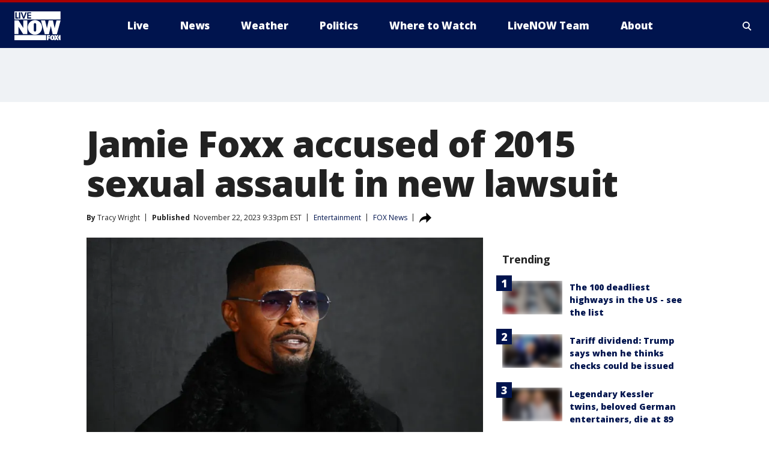

--- FILE ---
content_type: text/html; charset=utf-8
request_url: https://www.livenowfox.com/news/jamie-foxx-accused-of-2015-sexual-assault-in-new-lawsuit
body_size: 27075
content:
<!doctype html>
<html data-n-head-ssr lang="en" data-n-head="lang">
  <head>
    <!-- Google Tag Manager -->
    <script>
    function loadGTMIfNotLocalOrPreview() {
      const host = window.location.host.toLowerCase();
      const excludedHosts = ["local", "preview", "stage-preview"];
      if (!excludedHosts.some(excludedHost => host.startsWith(excludedHost))) {
        (function(w,d,s,l,i){w[l]=w[l]||[];w[l].push({'gtm.start':
        new Date().getTime(),event:'gtm.js'});var f=d.getElementsByTagName(s)[0],
        j=d.createElement(s),dl=l!='dataLayer'?'&l='+l:'';j.async=true;j.src=
        'https://www.googletagmanager.com/gtm.js?id='+i+dl;f.parentNode.insertBefore(j,f);
        })(window,document,'script','dataLayer','GTM-TMF4BDJ');
      }
    }
    loadGTMIfNotLocalOrPreview();
    </script>
    <!-- End Google Tag Manager -->
    <title data-n-head="true">Jamie Foxx accused of 2015 sexual assault in new lawsuit | LiveNOW from FOX</title><meta data-n-head="true" http-equiv="X-UA-Compatible" content="IE=edge,chrome=1"><meta data-n-head="true" name="viewport" content="width=device-width, minimum-scale=1.0, initial-scale=1.0"><meta data-n-head="true" charset="UTF-8"><meta data-n-head="true" name="format-detection" content="telephone=no"><meta data-n-head="true" name="msapplication-square70x70logo" content="//static.foxtv.com/static/orion/img/lnfx/favicons/mstile-70x70.png"><meta data-n-head="true" name="msapplication-square150x150logo" content="//static.foxtv.com/static/orion/img/lnfx/favicons/mstile-150x150.png"><meta data-n-head="true" name="msapplication-wide310x150logo" content="//static.foxtv.com/static/orion/img/lnfx/favicons/mstile-310x150.png"><meta data-n-head="true" name="msapplication-square310x310logo" content="//static.foxtv.com/static/orion/img/lnfx/favicons/mstile-310x310.png"><meta data-n-head="true" data-hid="description" name="description" content="Jamie Foxx allegedly sexually assaulted &quot;Jane Doe&quot; in 2015 at Catch NYC restaurant in a claim filed in a New York court."><meta data-n-head="true" data-hid="fb:app_id" property="fb:app_id" content="358785848566928"><meta data-n-head="true" data-hid="prism.stationId" name="prism.stationId" content="LNFX_LIVENOWFOX"><meta data-n-head="true" data-hid="prism.stationCallSign" name="prism.stationCallSign" content="lnfx"><meta data-n-head="true" data-hid="prism.channel" name="prism.channel" content="fts"><meta data-n-head="true" data-hid="prism.section" name="prism.section" content="news"><meta data-n-head="true" data-hid="prism.subsection1" name="prism.subsection1" content=""><meta data-n-head="true" data-hid="prism.subsection2" name="prism.subsection2" content=""><meta data-n-head="true" data-hid="prism.subsection3" name="prism.subsection3" content=""><meta data-n-head="true" data-hid="prism.subsection4" name="prism.subsection4" content=""><meta data-n-head="true" data-hid="prism.aggregationType" name="prism.aggregationType" content="subsection"><meta data-n-head="true" data-hid="prism.genre" name="prism.genre" content=""><meta data-n-head="true" data-hid="pagetype" name="pagetype" content="article" scheme="dcterms.DCMIType"><meta data-n-head="true" data-hid="strikepagetype" name="strikepagetype" content="article" scheme="dcterms.DCMIType"><meta data-n-head="true" data-hid="content-creator" name="content-creator" content="tiger"><meta data-n-head="true" data-hid="dc.creator" name="dc.creator" scheme="dcterms.creator" content=""><meta data-n-head="true" data-hid="dc.title" name="dc.title" content="Jamie Foxx accused of 2015 sexual assault in new lawsuit" lang="en"><meta data-n-head="true" data-hid="dc.subject" name="dc.subject" content=""><meta data-n-head="true" data-hid="dcterms.abstract" name="dcterms.abstract" content="Jamie Foxx allegedly sexually assaulted &quot;Jane Doe&quot; in 2015 at Catch NYC restaurant in a claim filed in a New York court."><meta data-n-head="true" data-hid="dc.type" name="dc.type" scheme="dcterms.DCMIType" content="Text.Article"><meta data-n-head="true" data-hid="dc.description" name="dc.description" content="Jamie Foxx allegedly sexually assaulted &quot;Jane Doe&quot; in 2015 at Catch NYC restaurant in a claim filed in a New York court."><meta data-n-head="true" data-hid="dc.language" name="dc.language" scheme="dcterms.RFC4646" content="en-US"><meta data-n-head="true" data-hid="dc.publisher" name="dc.publisher" content="LiveNOW from FOX | Breaking News, Live Events"><meta data-n-head="true" data-hid="dc.format" name="dc.format" scheme="dcterms.URI" content="text/html"><meta data-n-head="true" data-hid="dc.identifier" name="dc.identifier" scheme="dcterms.URI" content="urn:uri:base64:d5e83ee7-4082-5cba-91f5-a68984d0619d"><meta data-n-head="true" data-hid="dc.source" name="dc.source" content="FOX News"><meta data-n-head="true" data-hid="dc.date" name="dc.date" content="2023-11-22"><meta data-n-head="true" data-hid="dcterms.created" name="dcterms.created" scheme="dcterms.ISO8601" content="2023-11-22T21:33:49-05:00"><meta data-n-head="true" data-hid="dcterms.modified" name="dcterms.modified" scheme="dcterms.ISO8601" content="2023-11-22T21:33:49-05:00"><meta data-n-head="true" data-hid="og:title" property="og:title" content="Jamie Foxx accused of 2015 sexual assault in new lawsuit"><meta data-n-head="true" data-hid="og:description" property="og:description" content="Jamie Foxx allegedly sexually assaulted &quot;Jane Doe&quot; in 2015 at Catch NYC restaurant in a claim filed in a New York court."><meta data-n-head="true" data-hid="og:type" property="og:type" content="article"><meta data-n-head="true" data-hid="og:image" property="og:image" content="https://images.foxtv.com/static.livenowfox.com/www.livenowfox.com/content/uploads/2023/11/1280/720/Jamie-Foxx.jpg?ve=1&amp;tl=1"><meta data-n-head="true" data-hid="og:image:width" property="og:image:width" content="1280"><meta data-n-head="true" data-hid="og:image:height" property="og:image:height" content="720"><meta data-n-head="true" data-hid="og:url" property="og:url" content="https://www.livenowfox.com/news/jamie-foxx-accused-of-2015-sexual-assault-in-new-lawsuit"><meta data-n-head="true" data-hid="og:site_name" property="og:site_name" content="LiveNOW from FOX | Breaking News, Live Events"><meta data-n-head="true" data-hid="og:locale" property="og:locale" content="en_US"><meta data-n-head="true" data-hid="robots" name="robots" content="index, follow, max-image-preview:large, max-video-preview:-1"><meta data-n-head="true" data-hid="fox.app_version" name="fox.app_version" content="v77"><meta data-n-head="true" data-hid="fox.fix_version" name="fox.fix_version" content="9.9.7"><meta data-n-head="true" data-hid="fox.app_build" name="fox.app_build" content="no build version"><meta data-n-head="true" name="twitter:card" content="summary_large_image"><meta data-n-head="true" name="twitter:site" content="@livenowfox"><meta data-n-head="true" name="twitter:site:id" content="@livenowfox"><meta data-n-head="true" name="twitter:title" content="Jamie Foxx accused of 2015 sexual assault in new lawsuit"><meta data-n-head="true" name="twitter:description" content="Jamie Foxx allegedly sexually assaulted &quot;Jane Doe&quot; in 2015 at Catch NYC restaurant in a claim filed in a New York court."><meta data-n-head="true" name="twitter:image" content="https://images.foxtv.com/static.livenowfox.com/www.livenowfox.com/content/uploads/2023/11/1280/720/Jamie-Foxx.jpg?ve=1&amp;tl=1"><meta data-n-head="true" name="twitter:url" content="https://www.livenowfox.com/news/jamie-foxx-accused-of-2015-sexual-assault-in-new-lawsuit"><meta data-n-head="true" name="twitter:creator" content="@livenowfox"><meta data-n-head="true" name="twitter:creator:id" content="@livenowfox"><meta data-n-head="true" name="fox.name" content="Post Landing"><meta data-n-head="true" name="fox.category" content="news"><meta data-n-head="true" name="fox.page_content_category" content="news"><meta data-n-head="true" name="fox.page_name" content="lnfx:web:post:article:Jamie Foxx accused of 2015 sexual assault in new lawsuit | LiveNOW from FOX"><meta data-n-head="true" name="fox.page_content_level_1" content="lnfx:web:post"><meta data-n-head="true" name="fox.page_content_level_2" content="lnfx:web:post:article"><meta data-n-head="true" name="fox.page_content_level_3" content="lnfx:web:post:article:Jamie Foxx accused of 2015 sexual assault in new lawsuit | LiveNOW from FOX"><meta data-n-head="true" name="fox.page_content_level_4" content="lnfx:web:post:article:Jamie Foxx accused of 2015 sexual assault in new lawsuit | LiveNOW from FOX"><meta data-n-head="true" name="fox.page_type" content="post-article"><meta data-n-head="true" name="fox.page_content_distributor" content="owned"><meta data-n-head="true" name="fox.page_content_type_of_story" content="Partner"><meta data-n-head="true" name="fox.author" content=""><meta data-n-head="true" name="fox.page_content_author" content=""><meta data-n-head="true" name="fox.page_content_author_secondary" content="Tracy Wright"><meta data-n-head="true" name="fox.page_content_version" content="1.0.0"><meta data-n-head="true" name="fox.publisher" content="FOX News"><meta data-n-head="true" name="fox.page_content_id" content="d5e83ee7-4082-5cba-91f5-a68984d0619d"><meta data-n-head="true" name="fox.page_content_station_originator" content="lnfx"><meta data-n-head="true" name="fox.url" content="https://www.livenowfox.com/news/jamie-foxx-accused-of-2015-sexual-assault-in-new-lawsuit"><meta data-n-head="true" name="fox.page_canonical_url" content="https://www.foxnews.com/entertainment/jamie-foxx-accused-of-2015-sexual-assault-lawsuit"><meta data-n-head="true" name="smartbanner:enabled-platforms" content="none"><meta data-n-head="true" property="fb:app_id" content="358785848566928"><meta data-n-head="true" property="article:opinion" content="false"><meta data-n-head="true" name="keywords" content="Entertainment,News"><meta data-n-head="true" name="classification" content="/FTS/Entertainment,/FTS/News"><meta data-n-head="true" name="classification-isa" content="entertainment,news"><meta data-n-head="true" name="fox.page_content_tags" content="/FTS/Entertainment,/FTS/News"><link data-n-head="true" rel="stylesheet" href="https://statics.foxsports.com/static/orion/style/css/scorestrip-external.css"><link data-n-head="true" rel="icon" type="image/x-icon" href="/favicons/lnfx/favicon.ico"><link data-n-head="true" rel="stylesheet" href="https://fonts.googleapis.com/css?family=Open+Sans:300,400,400i,600,600i,700,700i,800,800i&amp;display=swap"><link data-n-head="true" rel="stylesheet" href="https://fonts.googleapis.com/css2?family=Rubik:wght@700&amp;display=swap"><link data-n-head="true" rel="schema.dcterms" href="//purl.org/dc/terms/"><link data-n-head="true" rel="schema.prism" href="//prismstandard.org/namespaces/basic/2.1/"><link data-n-head="true" rel="schema.iptc" href="//iptc.org/std/nar/2006-10-01/"><link data-n-head="true" rel="shortcut icon" href="//static.foxtv.com/static/orion/img/lnfx/favicons/favicon.ico" type="image/x-icon"><link data-n-head="true" rel="apple-touch-icon" sizes="57x57" href="//static.foxtv.com/static/orion/img/lnfx/favicons/apple-touch-icon-57x57.png"><link data-n-head="true" rel="apple-touch-icon" sizes="60x60" href="//static.foxtv.com/static/orion/img/lnfx/favicons/apple-touch-icon-60x60.png"><link data-n-head="true" rel="apple-touch-icon" sizes="72x72" href="//static.foxtv.com/static/orion/img/lnfx/favicons/apple-touch-icon-72x72.png"><link data-n-head="true" rel="apple-touch-icon" sizes="76x76" href="//static.foxtv.com/static/orion/img/lnfx/favicons/apple-touch-icon-76x76.png"><link data-n-head="true" rel="apple-touch-icon" sizes="114x114" href="//static.foxtv.com/static/orion/img/lnfx/favicons/apple-touch-icon-114x114.png"><link data-n-head="true" rel="apple-touch-icon" sizes="120x120" href="//static.foxtv.com/static/orion/img/lnfx/favicons/apple-touch-icon-120x120.png"><link data-n-head="true" rel="apple-touch-icon" sizes="144x144" href="//static.foxtv.com/static/orion/img/lnfx/favicons/apple-touch-icon-144x144.png"><link data-n-head="true" rel="apple-touch-icon" sizes="152x152" href="//static.foxtv.com/static/orion/img/lnfx/favicons/apple-touch-icon-152x152.png"><link data-n-head="true" rel="apple-touch-icon" sizes="180x180" href="//static.foxtv.com/static/orion/img/lnfx/favicons/apple-touch-icon-180x180.png"><link data-n-head="true" rel="icon" type="image/png" href="//static.foxtv.com/static/orion/img/lnfx/favicons/favicon-16x16.png" sizes="16x16"><link data-n-head="true" rel="icon" type="image/png" href="//static.foxtv.com/static/orion/img/lnfx/favicons/favicon-32x32.png" sizes="32x32"><link data-n-head="true" rel="icon" type="image/png" href="//static.foxtv.com/static/orion/img/lnfx/favicons/favicon-96x96.png" sizes="96x96"><link data-n-head="true" rel="icon" type="image/png" href="//static.foxtv.com/static/orion/img/lnfx/favicons/android-chrome-192x192.png" sizes="192x192"><link data-n-head="true" href="https://fonts.gstatic.com" rel="preconnect" crossorigin="true"><link data-n-head="true" href="https://fonts.googleapis.com" rel="preconnect" crossorigin="true"><link data-n-head="true" rel="stylesheet" href="https://fonts.googleapis.com/css?family=Source+Sans+Pro:200,300,400,600,400italic,700,700italic,300,300italic,600italic/"><link data-n-head="true" rel="preconnect" href="https://cdn.segment.com/"><link data-n-head="true" rel="preconnect" href="https://w3.mp.lura.live/"><link data-n-head="true" rel="preconnect" href="https://widgets.media.weather.com/"><link data-n-head="true" rel="preconnect" href="https://elections.ap.org/"><link data-n-head="true" rel="preconnect" href="https://www.google-analytics.com/"><link data-n-head="true" rel="preconnect" href="http://static.chartbeat.com/"><link data-n-head="true" rel="preconnect" href="https://sb.scorecardresearch.com/"><link data-n-head="true" rel="preconnect" href="http://www.googletagmanager.com/"><link data-n-head="true" rel="preconnect" href="https://cdn.optimizely.com/"><link data-n-head="true" rel="preconnect" href="https://cdn.segment.com/"><link data-n-head="true" rel="preconnect" href="https://connect.facebook.net/"><link data-n-head="true" rel="canonical" href="https://www.foxnews.com/entertainment/jamie-foxx-accused-of-2015-sexual-assault-lawsuit"><link data-n-head="true" rel="alternate" type="application/rss+xml" title="News" href="https://www.livenowfox.com/rss.xml?category=news"><link data-n-head="true" rel="alternate" type="application/rss+xml" title="Entertainment" href="https://www.livenowfox.com/rss.xml?tag=entertainment"><link data-n-head="true" rel="shorturl" href=""><link data-n-head="true" rel="image_src" href="https://images.foxtv.com/static.livenowfox.com/www.livenowfox.com/content/uploads/2023/11/1280/720/Jamie-Foxx.jpg?ve=1&amp;tl=1"><link data-n-head="true" rel="amphtml" href="https://www.livenowfox.com/news/jamie-foxx-accused-of-2015-sexual-assault-in-new-lawsuit.amp"><link data-n-head="true" rel="alternate" title="LiveNOW from FOX | Breaking News, Live Events - Live" type="application/rss+xml" href="https://www.livenowfox.com/rss/category/live"><link data-n-head="true" rel="alternate" title="LiveNOW from FOX | Breaking News, Live Events - Where To Watch" type="application/rss+xml" href="https://www.livenowfox.com/rss/category/where-to-watch"><link data-n-head="true" rel="alternate" title="LiveNOW from FOX | Breaking News, Live Events - Live Fox Weather" type="application/rss+xml" href="https://www.livenowfox.com/rss/category/live/fox-weather"><link data-n-head="true" rel="alternate" title="LiveNOW from FOX | Breaking News, Live Events - Live Soul Live" type="application/rss+xml" href="https://www.livenowfox.com/rss/category/live/soul-live"><link data-n-head="true" rel="alternate" title="LiveNOW from FOX | Breaking News, Live Events - News" type="application/rss+xml" href="https://www.livenowfox.com/rss/category/news"><link data-n-head="true" rel="alternate" title="LiveNOW from FOX | Breaking News, Live Events - National News" type="application/rss+xml" href="https://www.livenowfox.com/rss/category/national-news"><link data-n-head="true" rel="alternate" title="LiveNOW from FOX | Breaking News, Live Events - Tag World" type="application/rss+xml" href="https://www.livenowfox.com/rss/tags/world"><link data-n-head="true" rel="alternate" title="LiveNOW from FOX | Breaking News, Live Events - Tag Politics" type="application/rss+xml" href="https://www.livenowfox.com/rss/tags/politics"><link data-n-head="true" rel="alternate" title="LiveNOW from FOX | Breaking News, Live Events - Tag Crime Publicsafety" type="application/rss+xml" href="https://www.livenowfox.com/rss/tags/crime-publicsafety"><link data-n-head="true" rel="alternate" title="LiveNOW from FOX | Breaking News, Live Events - Tag Crime Publicsafety Police Chases" type="application/rss+xml" href="https://www.livenowfox.com/rss/tags/crime-publicsafety,police-chases"><link data-n-head="true" rel="alternate" title="LiveNOW from FOX | Breaking News, Live Events - Tag Crime Publicsafety Idaho Students Killed" type="application/rss+xml" href="https://www.livenowfox.com/rss/tags/crime-publicsafety,idaho-students-killed"><link data-n-head="true" rel="alternate" title="LiveNOW from FOX | Breaking News, Live Events - Tag Russia Ukraine" type="application/rss+xml" href="https://www.livenowfox.com/rss/tags/russia-ukraine"><link data-n-head="true" rel="alternate" title="LiveNOW from FOX | Breaking News, Live Events - Weather" type="application/rss+xml" href="https://www.livenowfox.com/rss/category/weather"><link data-n-head="true" rel="alternate" title="LiveNOW from FOX | Breaking News, Live Events - Tag Weather Winter Weather" type="application/rss+xml" href="https://www.livenowfox.com/rss/tags/weather,winter-weather"><link data-n-head="true" rel="alternate" title="LiveNOW from FOX | Breaking News, Live Events - Tag Weather Severe Weather" type="application/rss+xml" href="https://www.livenowfox.com/rss/tags/weather,severe-weather"><link data-n-head="true" rel="alternate" title="LiveNOW from FOX | Breaking News, Live Events - Tag Weather Hurricanes" type="application/rss+xml" href="https://www.livenowfox.com/rss/tags/weather,hurricanes"><link data-n-head="true" rel="alternate" title="LiveNOW from FOX | Breaking News, Live Events - Tag Environment" type="application/rss+xml" href="https://www.livenowfox.com/rss/tags/environment"><link data-n-head="true" rel="alternate" title="LiveNOW from FOX | Breaking News, Live Events - Money" type="application/rss+xml" href="https://www.livenowfox.com/rss/category/money"><link data-n-head="true" rel="alternate" title="LiveNOW from FOX | Breaking News, Live Events - Tag Money Us Economy" type="application/rss+xml" href="https://www.livenowfox.com/rss/tags/money,us-economy"><link data-n-head="true" rel="alternate" title="LiveNOW from FOX | Breaking News, Live Events - Tag Business" type="application/rss+xml" href="https://www.livenowfox.com/rss/tags/business"><link data-n-head="true" rel="alternate" title="LiveNOW from FOX | Breaking News, Live Events - Tag Business Personal Finance" type="application/rss+xml" href="https://www.livenowfox.com/rss/tags/business,personal-finance"><link data-n-head="true" rel="alternate" title="LiveNOW from FOX | Breaking News, Live Events - Tag Consumer" type="application/rss+xml" href="https://www.livenowfox.com/rss/tags/consumer"><link data-n-head="true" rel="alternate" title="LiveNOW from FOX | Breaking News, Live Events - Tag Consumer Real Estate" type="application/rss+xml" href="https://www.livenowfox.com/rss/tags/consumer,real-estate"><link data-n-head="true" rel="alternate" title="LiveNOW from FOX | Breaking News, Live Events - Tag Science" type="application/rss+xml" href="https://www.livenowfox.com/rss/tags/science"><link data-n-head="true" rel="alternate" title="LiveNOW from FOX | Breaking News, Live Events - Tag Science Air Space" type="application/rss+xml" href="https://www.livenowfox.com/rss/tags/science,air-space"><link data-n-head="true" rel="alternate" title="LiveNOW from FOX | Breaking News, Live Events - Tag Organization Spacex" type="application/rss+xml" href="https://www.livenowfox.com/rss/tags/organization,spacex"><link data-n-head="true" rel="alternate" title="LiveNOW from FOX | Breaking News, Live Events - Tag Technology" type="application/rss+xml" href="https://www.livenowfox.com/rss/tags/technology"><link data-n-head="true" rel="alternate" title="LiveNOW from FOX | Breaking News, Live Events - Tag Science Wild Nature" type="application/rss+xml" href="https://www.livenowfox.com/rss/tags/science,wild-nature"><link data-n-head="true" rel="alternate" title="LiveNOW from FOX | Breaking News, Live Events - Tag Viral" type="application/rss+xml" href="https://www.livenowfox.com/rss/tags/viral"><link data-n-head="true" rel="alternate" title="LiveNOW from FOX | Breaking News, Live Events - Tag Heartwarming" type="application/rss+xml" href="https://www.livenowfox.com/rss/tags/heartwarming"><link data-n-head="true" rel="alternate" title="LiveNOW from FOX | Breaking News, Live Events - Tag Unusual" type="application/rss+xml" href="https://www.livenowfox.com/rss/tags/unusual"><link data-n-head="true" rel="alternate" title="LiveNOW from FOX | Breaking News, Live Events - Tag Pets Animals" type="application/rss+xml" href="https://www.livenowfox.com/rss/tags/pets-animals"><link data-n-head="true" rel="alternate" title="LiveNOW from FOX | Breaking News, Live Events - Sports" type="application/rss+xml" href="https://www.livenowfox.com/rss/category/sports"><link data-n-head="true" rel="alternate" title="LiveNOW from FOX | Breaking News, Live Events - Tag Health" type="application/rss+xml" href="https://www.livenowfox.com/rss/tags/health"><link data-n-head="true" rel="alternate" title="LiveNOW from FOX | Breaking News, Live Events - Tag Lifestyle" type="application/rss+xml" href="https://www.livenowfox.com/rss/tags/lifestyle"><link data-n-head="true" rel="alternate" title="LiveNOW from FOX | Breaking News, Live Events - Tag Entertainment" type="application/rss+xml" href="https://www.livenowfox.com/rss/tags/entertainment"><link data-n-head="true" rel="alternate" title="LiveNOW from FOX | Breaking News, Live Events - Shows Fox Shows" type="application/rss+xml" href="https://www.livenowfox.com/rss/category/shows,fox-shows"><link data-n-head="true" rel="alternate" title="LiveNOW from FOX | Breaking News, Live Events - About Us" type="application/rss+xml" href="https://www.livenowfox.com/rss/category/about-us"><link data-n-head="true" rel="alternate" title="LiveNOW from FOX | Breaking News, Live Events - Contact Us" type="application/rss+xml" href="https://www.livenowfox.com/rss/category/contact-us"><link data-n-head="true" rel="alternate" title="LiveNOW from FOX | Breaking News, Live Events - Team" type="application/rss+xml" href="https://www.livenowfox.com/rss/category/team"><link data-n-head="true" rel="alternate" title="LiveNOW from FOX | Breaking News, Live Events - Newsletter Signup" type="application/rss+xml" href="https://www.livenowfox.com/rss/category/newsletter-signup"><link data-n-head="true" rel="alternate" title="LiveNOW from FOX | Breaking News, Live Events - Discover the latest breaking news." type="application/rss+xml" href="https://www.livenowfox.com/latest.xml"><link data-n-head="true" rel="stylesheet" href="//static.foxtv.com/static/orion/css/default/article.rs.css"><link data-n-head="true" rel="stylesheet" href="/css/print.css" media="print"><script data-n-head="true" type="text/javascript" data-hid="pal-script" src="//imasdk.googleapis.com/pal/sdkloader/pal.js"></script><script data-n-head="true" type="text/javascript" src="https://statics.foxsports.com/static/orion/scorestrip.js" async="false" defer="true"></script><script data-n-head="true" type="text/javascript">
        (function (h,o,u,n,d) {
          h=h[d]=h[d]||{q:[],onReady:function(c){h.q.push(c)}}
          d=o.createElement(u);d.async=1;d.src=n
          n=o.getElementsByTagName(u)[0];n.parentNode.insertBefore(d,n)
        })(window,document,'script','https://www.datadoghq-browser-agent.com/datadog-rum-v4.js','DD_RUM')
        DD_RUM.onReady(function() {
          DD_RUM.init({
            clientToken: 'pub6d08621e10189e2259b02648fb0f12e4',
            applicationId: 'f7e50afb-e642-42a0-9619-b32a46fc1075',
            site: 'datadoghq.com',
            service: 'www.livenowfox.com',
            env: 'prod',
            // Specify a version number to identify the deployed version of your application in Datadog
            version: '1.0.0',
            sampleRate: 20,
            sessionReplaySampleRate: 0,
            trackInteractions: true,
            trackResources: true,
            trackLongTasks: true,
            defaultPrivacyLevel: 'mask-user-input',
          });
          // DD_RUM.startSessionReplayRecording();
        })</script><script data-n-head="true" type="text/javascript" src="https://foxkit.fox.com/sdk/profile/v2.15.0/profile.js" async="false" defer="true"></script><script data-n-head="true" src="https://js.appboycdn.com/web-sdk/5.6/braze.min.js" async="true" defer="true"></script><script data-n-head="true" src="https://c.amazon-adsystem.com/aax2/apstag.js" async="true" defer="true"></script><script data-n-head="true" src="https://www.googletagmanager.com/gtag/js?id=UA-130186572-11" async="true"></script><script data-n-head="true" src="/taboola/taboola.js" type="text/javascript" async="true" defer="true"></script><script data-n-head="true" src="https://scripts.webcontentassessor.com/scripts/50e5adfd26908a93a2b34c8ecc9a456c1b8106ed3bef351ab1a2bf9ade0dd16c"></script><script data-n-head="true" src="//static.foxtv.com/static/orion/scripts/core/ag.core.js"></script><script data-n-head="true" src="//static.foxtv.com/static/isa/core.js"></script><script data-n-head="true" src="//static.foxtv.com/static/orion/scripts/station/default/loader.js"></script><script data-n-head="true" src="https://widgets.media.weather.com/wxwidget.loader.js?cid=996314550" defer=""></script><script data-n-head="true" src="https://w3.mp.lura.live/player/3.12.16/v3/scripts/anvload.js" defer=""></script><script data-n-head="true" src="//static.foxtv.com/static/leap/loader.js"></script><script data-n-head="true" >(function () {
        var _sf_async_config = window._sf_async_config = (window._sf_async_config || {})
        _sf_async_config.uid = 65824
        _sf_async_config.domain = 'livenowfox.com'
        _sf_async_config.flickerControl = false
        _sf_async_config.useCanonical = true

        // Function to set ISA-dependent values with proper error handling
        function setISAValues() {
          if (window.FTS && window.FTS.ISA && window.FTS.ISA._meta) {
            try {
              _sf_async_config.sections = window.FTS.ISA._meta.section || ''
              _sf_async_config.authors = window.FTS.ISA._meta.fox['fox.page_content_author'] ||
                                       window.FTS.ISA._meta.fox['fox.page_content_author_secondary'] ||
                                       window.FTS.ISA._meta.raw.publisher || ''
            } catch (e) {
              console.warn('FTS.ISA values not available yet:', e)
              _sf_async_config.sections = ''
              _sf_async_config.authors = ''
            }
          } else {
            // Set default values if ISA is not available
            _sf_async_config.sections = ''
            _sf_async_config.authors = ''

            // Retry after a short delay if ISA is not loaded yet
            setTimeout(setISAValues, 100)
          }
        }

        // Set ISA values initially
        setISAValues()

        _sf_async_config.useCanonicalDomain = true
        function loadChartbeat() {
          var e = document.createElement('script');
            var n = document.getElementsByTagName('script')[0];
            e.type = 'text/javascript';
            e.async = true;
            e.src = '//static.chartbeat.com/js/chartbeat.js';
            n.parentNode.insertBefore(e, n);
        }
        loadChartbeat();
        })()</script><script data-n-head="true" src="//static.chartbeat.com/js/chartbeat_mab.js"></script><script data-n-head="true" src="//static.chartbeat.com/js/chartbeat.js"></script><script data-n-head="true" src="https://interactives.ap.org/election-results/assets/microsite/resizeClient.js" defer=""></script><script data-n-head="true" data-hid="strike-loader" src="https://strike.fox.com/static/fts/display/loader.js" type="text/javascript"></script><script data-n-head="true" >
          (function() {
              window.foxstrike = window.foxstrike || {};
              window.foxstrike.cmd = window.foxstrike.cmd || [];
          })()
        </script><script data-n-head="true" type="application/ld+json">{"@context":"http://schema.org","@type":"NewsArticle","mainEntityOfPage":"https://www.foxnews.com/entertainment/jamie-foxx-accused-of-2015-sexual-assault-lawsuit","headline":"Jamie Foxx accused of 2015 sexual assault in new lawsuit","articleBody":"<strong>WARNING: THIS ARTICLE CONTAINS GRAPHIC INFORMATION</strong><a href=\"https://www.livenowfox.com/tag/entertainment\" target=\"_blank\">Jamie Foxx</a> allegedly sexually assaulted &quot;Jane Doe&quot; in 2015 at Catch NYC restaurant in a claim filed in a New York court Wednesday.The lawsuit was filed the day before the <a href=\"https://www.foxnews.com/us/new-ny-law-opens-floodgates-influx-sexual-assault-lawsuits\" target=\"_blank\"><u>New York Adult Survivors Act</u></a> expired, which allowed sexual assault survivors to file lawsuits against alleged abusers after the statute of limitations runs&#xA0;out.In documents obtained by Fox News Digital, Doe, the Plaintiff, claimed Foxx was &quot;intoxicated&quot; when he grabbed her by the arm and proceeded to assault her in the back area of the rooftop lounge.<a href=\"https://www.foxnews.com/entertainment/axl-rose-accused-violent-sexual-assault-former-model-1989-lawsuit\" target=\"_blank\"><strong><u>AXL ROSE ACCUSED OF VIOLENT SEXUAL ASSAULT BY FORMER MODEL IN 1989: LAWSUIT</u></strong></a>Representatives for Jamie Foxx did not immediately respond to Fox News Digital&apos;s request for comment.<a href=\"https://www.foxnews.com/entertainment\" target=\"_blank\"><strong><u>LIKE WHAT YOU&#x2019;RE READING? CLICK HERE FOR MORE ENTERTAINMENT NEWS</u></strong></a>In addition to Foxx, Catch Hospitality Group, restaurateur Mark Birnbaum, and managing partner Arie Kovant are each also named in the suit.&#xA0;The complaint stated Doe and a friend were seated &quot;one table away&quot; from Foxx who was having drinks with Birnbaum. Doe recalled crowds of patrons gathering and being ushered away from the table throughout the evening, but she and her friend were never asked to move tables.&quot;At some point near approximately 1:00am on August 27, 2015 after many patrons had left the area, Plaintiff&#x2019;s friend stood up from the table, walked over to Defendant Foxx and asked if he would take a picture with her and Plaintiff,&quot; docs listed. &quot;FOXX stated &#x2018;sure baby anything for you&#x2019; and walked to Plaintiff&#x2019;s table. Several photographs were taken.&quot;<a href=\"https://www.foxnews.com/newsletters\" target=\"_blank\"><strong><u>CLICK HERE TO SIGN UP FOR THE ENTERTAINMENT NEWSLETTER</u></strong></a>Doe alleged that &quot;Foxx seemed intoxicated&quot; while taking photographs. &quot;At one point Foxx roughly grabbed Plaintiff&#x2019;s phone out of her hand and took additional photographs,&quot; the complaint said. &quot;Foxx then made several comments to Plaintiff including &#x2018;Wow, you have that super model body&#x2019;, &#x2018;You smell so good&#x2019; and &#x2018;You look like Nickie.&#x2019; When Plaintiff asked &#x2018;Who&#x2019;s Nickie?,&#x2019; Foxx replied &#x2018;Gabrielle Union.&#x2019;&#xA0;&quot;Foxx proceeded to grab Plaintiff by her arm and pulled her to the back area of the rooftop.&quot;<a href=\"https://www.foxnews.com/apps-products\" target=\"_blank\"><strong><u>CLICK HERE TO GET THE FOX NEWS APP</u></strong></a>Doe stated in the complaint that she &quot;has suffered and continues to suffer physical and emotional injuries, anxiety, distress, embarrassment and economic harm.&quot;<a href=\"https://www.foxnews.com/entertainment/jamie-foxx-accused-of-2015-sexual-assault-lawsuit\" target=\"_blank\"><i>Read more on FOX News.&#xA0;</i></a>","datePublished":"2023-11-22T21:33:49-05:00","dateModified":"2023-11-22T21:33:49-05:00","description":"Jamie Foxx allegedly sexually assaulted \"Jane Doe\" in 2015 at Catch NYC restaurant in a claim filed in a New York court.","author":{"@type":"Person","name":"FOX News"},"publisher":{"@type":"NewsMediaOrganization","name":"LiveNOW from FOX","alternateName":"LNFX, LiveNOW","url":"https://www.livenowfox.com/","sameAs":["https://www.facebook.com/livenowfox/","https://twitter.com/livenowfox","https://www.instagram.com/livenowfox/","https://www.youtube.com/livenowfox","https://en.wikipedia.org/wiki/LiveNOW_from_Fox","https://www.wikidata.org/wiki/Q121917610","https://www.wikidata.org/wiki/Q121917610"],"foundingDate":"2014","logo":{"@type":"ImageObject","url":"https://static.foxtv.com/static/orion/img/lnfx/favicons/favicon-96x96.png","width":"96","height":"96"},"contactPoint":[{"@type":"ContactPoint","telephone":"+1-307-741-5191","contactType":"news desk"}],"address":{"@type":"PostalAddress","addressLocality":"Lake Mary","addressRegion":"Florida","postalCode":"32746","streetAddress":"35 Skyline Drive","addressCountry":{"@type":"Country","name":"US"}}},"image":{"@type":"ImageObject","url":"https://static.livenowfox.com/www.livenowfox.com/content/uploads/2023/11/Jamie-Foxx.jpg","width":"1280","height":"720"},"url":"https://www.foxnews.com/entertainment/jamie-foxx-accused-of-2015-sexual-assault-lawsuit","isAccessibleForFree":true,"keywords":"entertainment"}</script><link rel="preload" href="/_wzln/e2525ab6fd6adf834421.js" as="script"><link rel="preload" href="/_wzln/e77328156214ee5768d4.js" as="script"><link rel="preload" href="/_wzln/c61e62697e833b1847f4.js" as="script"><link rel="preload" href="/_wzln/3b2293a71042f7cf20b7.js" as="script"><link rel="preload" href="/_wzln/875f6aadbdd16cbbd000.js" as="script"><link rel="preload" href="/_wzln/d85608caa565923b9a93.js" as="script"><link rel="preload" href="/_wzln/723508cb5e0845eed5f4.js" as="script"><style data-vue-ssr-id="3d723bd8:0 153764a8:0 4783c553:0 01f125af:0 7e965aea:0 fe2c1b5a:0 c789a71e:0 2151d74a:0 98bd7d0c:0 4f269fee:0 c23b5e74:0 403377d7:0 7cd52d1a:0 278cf65e:0 3c367053:0 42dc6fe6:0 71c1ce60:0 5c0b7ab5:0 c061adc6:0">.v-select{position:relative;font-family:inherit}.v-select,.v-select *{box-sizing:border-box}@keyframes vSelectSpinner{0%{transform:rotate(0deg)}to{transform:rotate(1turn)}}.vs__fade-enter-active,.vs__fade-leave-active{pointer-events:none;transition:opacity .15s cubic-bezier(1,.5,.8,1)}.vs__fade-enter,.vs__fade-leave-to{opacity:0}.vs--disabled .vs__clear,.vs--disabled .vs__dropdown-toggle,.vs--disabled .vs__open-indicator,.vs--disabled .vs__search,.vs--disabled .vs__selected{cursor:not-allowed;background-color:#f8f8f8}.v-select[dir=rtl] .vs__actions{padding:0 3px 0 6px}.v-select[dir=rtl] .vs__clear{margin-left:6px;margin-right:0}.v-select[dir=rtl] .vs__deselect{margin-left:0;margin-right:2px}.v-select[dir=rtl] .vs__dropdown-menu{text-align:right}.vs__dropdown-toggle{-webkit-appearance:none;-moz-appearance:none;appearance:none;display:flex;padding:0 0 4px;background:none;border:1px solid rgba(60,60,60,.26);border-radius:4px;white-space:normal}.vs__selected-options{display:flex;flex-basis:100%;flex-grow:1;flex-wrap:wrap;padding:0 2px;position:relative}.vs__actions{display:flex;align-items:center;padding:4px 6px 0 3px}.vs--searchable .vs__dropdown-toggle{cursor:text}.vs--unsearchable .vs__dropdown-toggle{cursor:pointer}.vs--open .vs__dropdown-toggle{border-bottom-color:transparent;border-bottom-left-radius:0;border-bottom-right-radius:0}.vs__open-indicator{fill:rgba(60,60,60,.5);transform:scale(1);transition:transform .15s cubic-bezier(1,-.115,.975,.855);transition-timing-function:cubic-bezier(1,-.115,.975,.855)}.vs--open .vs__open-indicator{transform:rotate(180deg) scale(1)}.vs--loading .vs__open-indicator{opacity:0}.vs__clear{fill:rgba(60,60,60,.5);padding:0;border:0;background-color:transparent;cursor:pointer;margin-right:8px}.vs__dropdown-menu{display:block;box-sizing:border-box;position:absolute;top:calc(100% - 1px);left:0;z-index:1000;padding:5px 0;margin:0;width:100%;max-height:350px;min-width:160px;overflow-y:auto;box-shadow:0 3px 6px 0 rgba(0,0,0,.15);border:1px solid rgba(60,60,60,.26);border-top-style:none;border-radius:0 0 4px 4px;text-align:left;list-style:none;background:#fff}.vs__no-options{text-align:center}.vs__dropdown-option{line-height:1.42857143;display:block;padding:3px 20px;clear:both;color:#333;white-space:nowrap;cursor:pointer}.vs__dropdown-option--highlight{background:#5897fb;color:#fff}.vs__dropdown-option--deselect{background:#fb5858;color:#fff}.vs__dropdown-option--disabled{background:inherit;color:rgba(60,60,60,.5);cursor:inherit}.vs__selected{display:flex;align-items:center;background-color:#f0f0f0;border:1px solid rgba(60,60,60,.26);border-radius:4px;color:#333;line-height:1.4;margin:4px 2px 0;padding:0 .25em;z-index:0}.vs__deselect{display:inline-flex;-webkit-appearance:none;-moz-appearance:none;appearance:none;margin-left:4px;padding:0;border:0;cursor:pointer;background:none;fill:rgba(60,60,60,.5);text-shadow:0 1px 0 #fff}.vs--single .vs__selected{background-color:transparent;border-color:transparent}.vs--single.vs--loading .vs__selected,.vs--single.vs--open .vs__selected{position:absolute;opacity:.4}.vs--single.vs--searching .vs__selected{display:none}.vs__search::-webkit-search-cancel-button{display:none}.vs__search::-ms-clear,.vs__search::-webkit-search-decoration,.vs__search::-webkit-search-results-button,.vs__search::-webkit-search-results-decoration{display:none}.vs__search,.vs__search:focus{-webkit-appearance:none;-moz-appearance:none;appearance:none;line-height:1.4;font-size:1em;border:1px solid transparent;border-left:none;outline:none;margin:4px 0 0;padding:0 7px;background:none;box-shadow:none;width:0;max-width:100%;flex-grow:1;z-index:1}.vs__search::-moz-placeholder{color:inherit}.vs__search::placeholder{color:inherit}.vs--unsearchable .vs__search{opacity:1}.vs--unsearchable:not(.vs--disabled) .vs__search{cursor:pointer}.vs--single.vs--searching:not(.vs--open):not(.vs--loading) .vs__search{opacity:.2}.vs__spinner{align-self:center;opacity:0;font-size:5px;text-indent:-9999em;overflow:hidden;border:.9em solid hsla(0,0%,39.2%,.1);border-left-color:rgba(60,60,60,.45);transform:translateZ(0);animation:vSelectSpinner 1.1s linear infinite;transition:opacity .1s}.vs__spinner,.vs__spinner:after{border-radius:50%;width:5em;height:5em}.vs--loading .vs__spinner{opacity:1}
.fts-scorestrip-wrap{width:100%}.fts-scorestrip-wrap .fts-scorestrip-container{padding:0 16px;max-width:1280px;margin:0 auto}@media screen and (min-width:1024px){.fts-scorestrip-wrap .fts-scorestrip-container{padding:15px 24px}}
.fts-scorestrip-wrap[data-v-75d386ae]{width:100%}.fts-scorestrip-wrap .fts-scorestrip-container[data-v-75d386ae]{padding:0 16px;max-width:1280px;margin:0 auto}@media screen and (min-width:1024px){.fts-scorestrip-wrap .fts-scorestrip-container[data-v-75d386ae]{padding:15px 24px}}@media(min-width:768px)and (max-width:1280px){.main-content-new-layout[data-v-75d386ae]{padding:10px}}
#xd-channel-container[data-v-0130ae53]{margin:0 auto;max-width:1280px;height:1px}#xd-channel-fts-iframe[data-v-0130ae53]{position:relative;top:-85px;left:86.1%;width:100%;display:none}@media (min-width:768px) and (max-width:1163px){#xd-channel-fts-iframe[data-v-0130ae53]{left:84%}}@media (min-width:768px) and (max-width:1056px){#xd-channel-fts-iframe[data-v-0130ae53]{left:81%}}@media (min-width:768px) and (max-width:916px){#xd-channel-fts-iframe[data-v-0130ae53]{left:79%}}@media (min-width:769px) and (max-width:822px){#xd-channel-fts-iframe[data-v-0130ae53]{left:77%}}@media (min-width:400px) and (max-width:767px){#xd-channel-fts-iframe[data-v-0130ae53]{display:none!important}}.branding[data-v-0130ae53]{padding-top:0}@media (min-width:768px){.branding[data-v-0130ae53]{padding-top:10px}}
.title--hide[data-v-b8625060]{display:none}
#fox-id-logged-in[data-v-f7244ab2]{display:none}.button-reset[data-v-f7244ab2]{background:none;border:none;padding:0;cursor:pointer;outline:inherit}.watch-live[data-v-f7244ab2]{background-color:#a70000;border-radius:3px;margin-top:16px;margin-right:-10px;padding:8px 9px;max-height:31px}.watch-live>a[data-v-f7244ab2]{color:#fff;font-weight:900;font-size:12px}.small-btn-grp[data-v-f7244ab2]{display:flex}.sign-in[data-v-f7244ab2]{width:43px;height:17px;font-size:12px;font-weight:800;font-stretch:normal;font-style:normal;line-height:normal;letter-spacing:-.25px;color:#fff}.sign-in-mobile[data-v-f7244ab2]{margin:16px 12px 0 0}.sign-in-mobile[data-v-f7244ab2],.sign-in-tablet-and-up[data-v-f7244ab2]{background-color:#334f99;width:59px;height:31px;border-radius:3px}.sign-in-tablet-and-up[data-v-f7244ab2]{float:left;margin-right:16px;margin-top:24px}.sign-in-tablet-and-up[data-v-f7244ab2]:hover{background-color:#667bb3}.avatar-desktop[data-v-f7244ab2]{width:28px;height:28px;float:left;margin-right:16px;margin-top:24px}.avatar-mobile[data-v-f7244ab2]{width:33px;height:33px;margin:16px 12px 0 0}
.alert-storm .alert-text[data-v-6e1c7e98]{top:0}.alert-storm .alert-info a[data-v-6e1c7e98]{color:#fff}.alert-storm .alert-title[data-v-6e1c7e98]:before{display:inline-block;position:absolute;left:-18px;top:2px;height:15px;width:12px;background:url(//static.foxtv.com/static/orion/img/core/s/weather/warning.svg) no-repeat;background-size:contain}@media (min-width:768px){.alert-storm .alert-title[data-v-6e1c7e98]:before{left:0;top:0;height:24px;width:21px}}
.min-height-ad[data-v-2c3e8482]{min-height:0}.pre-content .min-height-ad[data-v-2c3e8482]{min-height:90px}@media only screen and (max-width:767px){.page-content .lsf-mobile[data-v-2c3e8482],.right-rail .lsf-mobile[data-v-2c3e8482],.sidebar-secondary .lsf-mobile[data-v-2c3e8482]{min-height:300px;min-width:250px}}@media only screen and (min-width:768px){.right-rail .lsf-ban[data-v-2c3e8482],.sidebar-secondary .lsf-ban[data-v-2c3e8482]{min-height:250px;min-width:300px}.post-content .lsf-lb[data-v-2c3e8482],.pre-content .lsf-lb[data-v-2c3e8482]{min-height:90px;min-width:728px}}
.tags[data-v-6fc2855c]{flex-wrap:wrap;color:#979797;font-weight:400;line-height:normal}.tags[data-v-6fc2855c],.tags-tag[data-v-6fc2855c]{display:flex;font-family:Open Sans;font-size:18px;font-style:normal}.tags-tag[data-v-6fc2855c]{color:#041431;background-color:#e6e9f3;min-height:40px;align-items:center;justify-content:center;border-radius:10px;margin:10px 10px 10px 0;padding:10px 15px;grid-gap:10px;gap:10px;color:#036;font-weight:700;line-height:23px}.tags-tag[data-v-6fc2855c]:last-of-type{margin-right:0}.headlines-related.center[data-v-6fc2855c]{margin-bottom:0}#taboola-mid-article-thumbnails[data-v-6fc2855c]{padding:28px 100px}@media screen and (max-width:767px){#taboola-mid-article-thumbnails[data-v-6fc2855c]{padding:0}}
.no-separator[data-v-08416276]{padding-left:0}.no-separator[data-v-08416276]:before{content:""}
.outside[data-v-6d0ce7d9]{width:100vw;height:100vh;position:fixed;top:0;left:0}
.social-icons[data-v-10e60834]{background:#fff;box-shadow:0 0 20px rgba(0,0,0,.15);border-radius:5px}.social-icons a[data-v-10e60834]{overflow:visible}
.hand-cursor[data-v-7d0efd03]{cursor:pointer}.caption p[data-v-7d0efd03]{font-weight:300}
.full-width-image[data-v-0dea8073]{display:block}.full-width-image .info[data-v-0dea8073]{padding:16px 0;border-bottom:1px solid #e6e9f3;margin-bottom:16px}.full-width-image .info p[data-v-0dea8073]{display:block;color:#666;font-size:12px;line-height:18px;margin-bottom:0}.full-width-image img[data-v-0dea8073]{width:100%}@media (min-width:768px){.full-width-image .info p[data-v-0dea8073]{font-size:13px;line-height:18px}}@media (min-width:1280px){.full-width-image .info p[data-v-0dea8073]{font-size:14px;line-height:24px;color:#666}}
.live-main .collection-trending[data-v-51644bd2]{padding-left:0;padding-right:0}@media only screen and (max-width:375px) and (orientation:portrait){.live-main .collection-trending[data-v-51644bd2]{padding-left:10px;padding-right:10px}}@media (min-width:769px) and (max-width:1023px){.live-main .collection-trending[data-v-51644bd2]{padding-left:24px;padding-right:24px}}@media (min-width:1024px) and (max-width:2499px){.live-main .collection-trending[data-v-51644bd2]{padding-left:0;padding-right:0}}
.responsive-image__container[data-v-2c4f2ba8]{overflow:hidden}.responsive-image__lazy-container[data-v-2c4f2ba8]{background-size:cover;background-position:50%;filter:blur(4px)}.responsive-image__lazy-container.loaded[data-v-2c4f2ba8]{filter:blur(0);transition:filter .3s ease-out}.responsive-image__picture[data-v-2c4f2ba8]{position:absolute;top:0;left:0}.rounded[data-v-2c4f2ba8]{border-radius:50%}
.collection .heading .title[data-v-3a5372b0]{line-height:34px}
.social-icons-footer .yt a[data-v-469bc58a]:after{background-image:url(/social-media/yt-icon.svg)}.social-icons-footer .link a[data-v-469bc58a]:after,.social-icons-footer .yt a[data-v-469bc58a]:after{background-position:0 0;background-size:100% 100%;background-repeat:no-repeat;height:16px;width:16px}.social-icons-footer .link a[data-v-469bc58a]:after{background-image:url(/social-media/link-icon.svg)}
.site-banner .btn-wrap-host[data-v-bd70ad56]:before{font-size:16px!important;line-height:1.5!important}.site-banner .btn-wrap-saf[data-v-bd70ad56]:before{font-size:20px!important}.site-banner .btn-wrap-ff[data-v-bd70ad56]:before{font-size:19.5px!important}</style>
   
<script>(window.BOOMR_mq=window.BOOMR_mq||[]).push(["addVar",{"rua.upush":"false","rua.cpush":"true","rua.upre":"false","rua.cpre":"true","rua.uprl":"false","rua.cprl":"false","rua.cprf":"false","rua.trans":"SJ-71b4e300-24e0-42fc-989a-6d99b930defd","rua.cook":"false","rua.ims":"false","rua.ufprl":"false","rua.cfprl":"false","rua.isuxp":"false","rua.texp":"norulematch","rua.ceh":"false","rua.ueh":"false","rua.ieh.st":"0"}]);</script>
                              <script>!function(e){var n="https://s.go-mpulse.net/boomerang/";if("False"=="True")e.BOOMR_config=e.BOOMR_config||{},e.BOOMR_config.PageParams=e.BOOMR_config.PageParams||{},e.BOOMR_config.PageParams.pci=!0,n="https://s2.go-mpulse.net/boomerang/";if(window.BOOMR_API_key="CN5YX-ZSDLK-853WE-XTYGF-AVG79",function(){function e(){if(!o){var e=document.createElement("script");e.id="boomr-scr-as",e.src=window.BOOMR.url,e.async=!0,i.parentNode.appendChild(e),o=!0}}function t(e){o=!0;var n,t,a,r,d=document,O=window;if(window.BOOMR.snippetMethod=e?"if":"i",t=function(e,n){var t=d.createElement("script");t.id=n||"boomr-if-as",t.src=window.BOOMR.url,BOOMR_lstart=(new Date).getTime(),e=e||d.body,e.appendChild(t)},!window.addEventListener&&window.attachEvent&&navigator.userAgent.match(/MSIE [67]\./))return window.BOOMR.snippetMethod="s",void t(i.parentNode,"boomr-async");a=document.createElement("IFRAME"),a.src="about:blank",a.title="",a.role="presentation",a.loading="eager",r=(a.frameElement||a).style,r.width=0,r.height=0,r.border=0,r.display="none",i.parentNode.appendChild(a);try{O=a.contentWindow,d=O.document.open()}catch(_){n=document.domain,a.src="javascript:var d=document.open();d.domain='"+n+"';void(0);",O=a.contentWindow,d=O.document.open()}if(n)d._boomrl=function(){this.domain=n,t()},d.write("<bo"+"dy onload='document._boomrl();'>");else if(O._boomrl=function(){t()},O.addEventListener)O.addEventListener("load",O._boomrl,!1);else if(O.attachEvent)O.attachEvent("onload",O._boomrl);d.close()}function a(e){window.BOOMR_onload=e&&e.timeStamp||(new Date).getTime()}if(!window.BOOMR||!window.BOOMR.version&&!window.BOOMR.snippetExecuted){window.BOOMR=window.BOOMR||{},window.BOOMR.snippetStart=(new Date).getTime(),window.BOOMR.snippetExecuted=!0,window.BOOMR.snippetVersion=12,window.BOOMR.url=n+"CN5YX-ZSDLK-853WE-XTYGF-AVG79";var i=document.currentScript||document.getElementsByTagName("script")[0],o=!1,r=document.createElement("link");if(r.relList&&"function"==typeof r.relList.supports&&r.relList.supports("preload")&&"as"in r)window.BOOMR.snippetMethod="p",r.href=window.BOOMR.url,r.rel="preload",r.as="script",r.addEventListener("load",e),r.addEventListener("error",function(){t(!0)}),setTimeout(function(){if(!o)t(!0)},3e3),BOOMR_lstart=(new Date).getTime(),i.parentNode.appendChild(r);else t(!1);if(window.addEventListener)window.addEventListener("load",a,!1);else if(window.attachEvent)window.attachEvent("onload",a)}}(),"".length>0)if(e&&"performance"in e&&e.performance&&"function"==typeof e.performance.setResourceTimingBufferSize)e.performance.setResourceTimingBufferSize();!function(){if(BOOMR=e.BOOMR||{},BOOMR.plugins=BOOMR.plugins||{},!BOOMR.plugins.AK){var n="true"=="true"?1:0,t="",a="cj3c2kix3sibm2jetp7a-f-f8a885204-clientnsv4-s.akamaihd.net",i="false"=="true"?2:1,o={"ak.v":"39","ak.cp":"1262834","ak.ai":parseInt("758907",10),"ak.ol":"0","ak.cr":12,"ak.ipv":4,"ak.proto":"h2","ak.rid":"9d49ee0c","ak.r":50796,"ak.a2":n,"ak.m":"dscr","ak.n":"ff","ak.bpcip":"18.118.45.0","ak.cport":51084,"ak.gh":"23.209.83.198","ak.quicv":"","ak.tlsv":"tls1.3","ak.0rtt":"","ak.0rtt.ed":"","ak.csrc":"-","ak.acc":"","ak.t":"1764006910","ak.ak":"hOBiQwZUYzCg5VSAfCLimQ==2X8O0fbIr43rBqZYIvxbOI/o9d7CcCp6m7HLUJzxz2lB9+Lpz38eknKuH72k6M4yTCTOBAnow8wkZap8L6SFogAfIxywjddZ/wCD3qzHk9C06AUsF9dqLNgtRrd1gLjE/fRe78+CK4+17fM4E8Vbbe8yvf+vxZVCKUHZVseBDbq/s1qlTZdIQmW07DafPORU8ylEMZExSQFHyNd1vADNd4rGWmHKBRV6vl05N43ZvQymomgAienIKvC1uTgaUIDq51iiP7P/BOzcOexPSvyhZm+n6dOs8470MHgb1YH+IjwQ0Dl6crk4fShXcdcq0xn8NUe4Vor5Ein/Clyg1XDl20l+fA+2iFFnQDrOC3HW/77boml84V/AFbj4HOnuNXpONHZyK/NcH+TMh4k8RnYiNiN/9NGfTBrXD3K2m3vJlfU=","ak.pv":"31","ak.dpoabenc":"","ak.tf":i};if(""!==t)o["ak.ruds"]=t;var r={i:!1,av:function(n){var t="http.initiator";if(n&&(!n[t]||"spa_hard"===n[t]))o["ak.feo"]=void 0!==e.aFeoApplied?1:0,BOOMR.addVar(o)},rv:function(){var e=["ak.bpcip","ak.cport","ak.cr","ak.csrc","ak.gh","ak.ipv","ak.m","ak.n","ak.ol","ak.proto","ak.quicv","ak.tlsv","ak.0rtt","ak.0rtt.ed","ak.r","ak.acc","ak.t","ak.tf"];BOOMR.removeVar(e)}};BOOMR.plugins.AK={akVars:o,akDNSPreFetchDomain:a,init:function(){if(!r.i){var e=BOOMR.subscribe;e("before_beacon",r.av,null,null),e("onbeacon",r.rv,null,null),r.i=!0}return this},is_complete:function(){return!0}}}}()}(window);</script></head>
  <body class="fb single single-article amp-geo-pending" data-n-head="class">
    <!-- Google Tag Manager (noscript) -->
    <noscript>
      <iframe src="https://www.googletagmanager.com/ns.html?id=GTM-TMF4BDJ" height="0" width="0" style="display:none;visibility:hidden"></iframe>
    </noscript>
    <!-- End Google Tag Manager (noscript) -->
    <amp-geo layout="nodisplay">
      <script type="application/json">
      {
        "ISOCountryGroups": {
          "eu": ["at", "be", "bg", "cy", "cz", "de", "dk", "ee", "es", "fi", "fr", "gb", "gr", "hr", "hu", "ie", "it", "lt", "lu", "lv", "mt", "nl", "pl", "pt", "ro", "se", "si", "sk"]
        }
      }
      </script>
    </amp-geo>
    <div data-server-rendered="true" id="__nuxt"><div id="__layout"><div id="wrapper" class="wrapper" data-v-75d386ae><header class="site-header nav-closed" data-v-0130ae53 data-v-75d386ae><!----> <div class="site-header-inner" data-v-b8625060 data-v-0130ae53><div class="branding" data-v-b8625060><a title="LiveNOW from FOX — Local News &amp; Weather" href="/" data-name="logo" class="logo global-nav-item" data-v-b8625060><img src="//static.foxtv.com/static/orion/img/core/s/logos/fts-livenow-a.svg" alt="LiveNOW from FOX | Breaking News, Live Events" class="logo-full" data-v-b8625060> <img src="//static.foxtv.com/static/orion/img/core/s/logos/fts-livenow-b.svg" alt="LiveNOW from FOX | Breaking News, Live Events" class="logo-mini" data-v-b8625060></a> <!----></div> <div class="nav-row" data-v-b8625060><div class="primary-nav tablet-desktop" data-v-b8625060><nav id="main-nav" data-v-b8625060><ul data-v-b8625060><li class="menu-live" data-v-b8625060><a href="/live" data-name="Live" class="global-nav-item" data-v-b8625060><span data-v-b8625060>Live</span></a></li><li class="menu-news" data-v-b8625060><a href="/news" data-name="News" class="global-nav-item" data-v-b8625060><span data-v-b8625060>News</span></a></li><li class="menu-weather" data-v-b8625060><a href="/weather" data-name="Weather" class="global-nav-item" data-v-b8625060><span data-v-b8625060>Weather</span></a></li><li class="menu-politics" data-v-b8625060><a href="/tag/politics" data-name="Politics" class="global-nav-item" data-v-b8625060><span data-v-b8625060>Politics</span></a></li><li class="menu-where-to-watch" data-v-b8625060><a href="/where-to-watch" data-name="Where to Watch" class="global-nav-item" data-v-b8625060><span data-v-b8625060>Where to Watch</span></a></li><li class="menu-livenow-team" data-v-b8625060><a href="/team" data-name="LiveNOW Team" class="global-nav-item" data-v-b8625060><span data-v-b8625060>LiveNOW Team</span></a></li><li class="menu-about" data-v-b8625060><a href="/about-us" data-name="About" class="global-nav-item" data-v-b8625060><span data-v-b8625060>About</span></a></li> <li class="menu-more" data-v-b8625060><a href="#" data-name="More" class="js-menu-toggle global-nav-item" data-v-b8625060>More</a></li></ul></nav></div> <div class="meta" data-v-b8625060><span data-v-f7244ab2 data-v-b8625060><!----> <!----> <!----> <button class="button-reset watch-live mobile" data-v-f7244ab2><a href="/live" data-name="Watch Live" class="global-nav-item" data-v-f7244ab2>Watch Live</a></button></span> <div class="search-toggle tablet-desktop" data-v-b8625060><a href="#" data-name="Search" class="js-focus-search global-nav-item" data-v-b8625060>Expand / Collapse search</a></div> <div class="menu mobile" data-v-b8625060><a href="#" data-name="Search" class="js-menu-toggle global-nav-item" data-v-b8625060>☰</a></div></div></div></div> <div class="expandable-nav" data-v-0130ae53><div class="inner" data-v-0130ae53><div class="search"><div class="search-wrap"><form autocomplete="off" action="/search" method="get"><fieldset><label for="search-site" class="label">Search site</label> <input id="search-site" type="text" placeholder="Search for keywords" name="q" onblur onfocus autocomplete="off" value="" class="resp_site_search"> <input type="hidden" name="ss" value="fb"> <input type="submit" value="Search" class="resp_site_submit"></fieldset></form></div></div></div> <div class="section-nav" data-v-0130ae53><div class="inner"><nav class="menu-live"><h6 class="nav-title"><a href="/live" data-name="Live" class="global-nav-item">Live</a></h6> <ul><li class="nav-item"><a href="/where-to-watch">Where To Watch</a></li><li class="nav-item"><a href="https://www.youtube.com/livenowfox">LiveNOW on YouTube</a></li><li class="nav-item"><a href="/live">FOX TV Stations</a></li><li class="nav-item"><a href="/live/fox-weather">FOX Weather</a></li><li class="nav-item"><a href="https://tubitv.com/live">Tubi</a></li><li class="nav-item"><a href="/live/soul-live">FOX SOUL</a></li></ul></nav><nav class="menu-news"><h6 class="nav-title"><a href="/news" data-name="News" class="global-nav-item">News</a></h6> <ul><li class="nav-item"><a href="/news">Top Stories</a></li><li class="nav-item"><a href="/national-news">National</a></li><li class="nav-item"><a href="/tag/world">World</a></li><li class="nav-item"><a href="/tag/politics">Politics</a></li><li class="nav-item"><a href="/tag/crime-publicsafety">Crime</a></li><li class="nav-item"><a href="/tag/crime-publicsafety/police-chases">Police Chases</a></li><li class="nav-item"><a href="/tag/crime-publicsafety/idaho-students-killed">Idaho Murders</a></li><li class="nav-item"><a href="https://www.livenowfox.com/tag/israel-war-hamas/">Israel-Hamas War</a></li><li class="nav-item"><a href="/tag/russia-ukraine">Russia-Ukraine War</a></li></ul></nav><nav class="menu-northeast"><h6 class="nav-title"><a href="/news" data-name="Northeast" class="global-nav-item">Northeast</a></h6> <ul><li class="nav-item"><a href="https://www.fox5ny.com/">New York News - FOX 5 NY</a></li><li class="nav-item"><a href="https://www.fox29.com/">Philadelphia News - FOX 29 Philadelphia</a></li><li class="nav-item"><a href="https://www.fox5dc.com/">Washington, DC News - FOX 5 DC</a></li><li class="nav-item"><a href="https://www.my9nj.com/">New Jersey News - My9NJ</a></li></ul></nav><nav class="menu-south"><h6 class="nav-title"><a href="/news" data-name="South" class="global-nav-item">South</a></h6> <ul><li class="nav-item"><a href="https://www.fox5atlanta.com/">Atlanta News - FOX 5 Atlanta</a></li><li class="nav-item"><a href="https://www.fox35orlando.com/">Orlando News - FOX 35 Orlando</a></li><li class="nav-item"><a href="https://www.fox13news.com/">Tampa News - FOX 13 News</a></li><li class="nav-item"><a href="https://www.wogx.com/">Gainesville News - FOX 51 Gainesville</a></li><li class="nav-item"><a href="https://www.fox4news.com/">Dallas News - FOX 4 News</a></li><li class="nav-item"><a href="https://www.fox26houston.com/">Houston News - FOX 26 Houston</a></li><li class="nav-item"><a href="https://www.fox7austin.com/">Austin News - FOX 7 Austin</a></li></ul></nav><nav class="menu-midwest"><h6 class="nav-title"><a href="/news" data-name="Midwest" class="global-nav-item">Midwest</a></h6> <ul><li class="nav-item"><a href="https://www.fox32chicago.com/">Chicago News - FOX 32 Chicago</a></li><li class="nav-item"><a href="https://www.fox2detroit.com/">Detroit News - FOX 2 Detroit</a></li><li class="nav-item"><a href="https://www.fox9.com/">Minneapolis News - FOX 9</a></li><li class="nav-item"><a href="https://www.fox6now.com/">Milwaukee News - FOX 6 News</a></li></ul></nav><nav class="menu-west"><h6 class="nav-title"><a href="/news" data-name="West" class="global-nav-item">West</a></h6> <ul><li class="nav-item"><a href="https://www.fox10phoenix.com/">Phoenix News - FOX 10 Phoenix</a></li><li class="nav-item"><a href="https://www.foxla.com/">Los Angeles News - FOX 11</a></li><li class="nav-item"><a href="https://www.ktvu.com/">San Francisco News - KTVU FOX 2</a></li><li class="nav-item"><a href="https://www.fox13seattle.com/">Seattle News - FOX 13 Seattle</a></li></ul></nav><nav class="menu-weather"><h6 class="nav-title"><a href="/weather" data-name="Weather" class="global-nav-item">Weather</a></h6> <ul><li class="nav-item"><a href="/tag/weather/winter-weather">Winter Weather</a></li><li class="nav-item"><a href="/tag/weather/severe-weather">Severe Weather</a></li><li class="nav-item"><a href="/tag/weather/hurricanes">Hurricanes</a></li><li class="nav-item"><a href="/tag/environment">Environment</a></li><li class="nav-item"><a href="https://www.foxweather.com">FOX Weather</a></li></ul></nav><nav class="menu-money"><h6 class="nav-title"><a href="/money" data-name="Money" class="global-nav-item">Money</a></h6> <ul><li class="nav-item"><a href="/tag/money/us-economy">Economy</a></li><li class="nav-item"><a href="/tag/business">Business</a></li><li class="nav-item"><a href="/tag/business/personal-finance">Personal Finance</a></li><li class="nav-item"><a href="/tag/consumer">Consumer</a></li><li class="nav-item"><a href="/tag/consumer/real-estate">Real Estate</a></li></ul></nav><nav class="menu-science"><h6 class="nav-title"><a href="/tag/science" data-name="Science" class="global-nav-item">Science</a></h6> <ul><li class="nav-item"><a href="/tag/science/air-space">Air &amp; Space</a></li><li class="nav-item"><a href="/tag/organization/spacex">SpaceX</a></li><li class="nav-item"><a href="/tag/technology">Technology</a></li><li class="nav-item"><a href="/tag/science/wild-nature">Wild Nature</a></li></ul></nav><nav class="menu-viral"><h6 class="nav-title"><a href="/tag/viral" data-name="Viral" class="global-nav-item">Viral</a></h6> <ul><li class="nav-item"><a href="/tag/heartwarming">Heartwarming News</a></li><li class="nav-item"><a href="/tag/unusual">Unusual</a></li><li class="nav-item"><a href="/tag/pets-animals">Pets &amp; Animals</a></li></ul></nav><nav class="menu-other-news"><h6 class="nav-title"><a href="/news" data-name="Other News" class="global-nav-item">Other News</a></h6> <ul><li class="nav-item"><a href="/sports">Sports</a></li><li class="nav-item"><a href="/tag/health">Health</a></li><li class="nav-item"><a href="/tag/lifestyle">Lifestyle</a></li><li class="nav-item"><a href="/tag/entertainment">Entertainment</a></li><li class="nav-item"><a href="/shows/fox-shows">FOX Shows</a></li></ul></nav><nav class="menu-about-livenow"><h6 class="nav-title"><a href="/about-us" data-name="About LiveNOW" class="global-nav-item">About LiveNOW</a></h6> <ul><li class="nav-item"><a href="/contact-us">Contact Us</a></li><li class="nav-item"><a href="/where-to-watch">Distribution Partners</a></li><li class="nav-item"><a href="/team">LiveNOW Team</a></li><li class="nav-item"><a href="/newsletter-signup">Email Newsletters</a></li></ul></nav></div></div></div></header> <div class="page" data-v-75d386ae><div class="pre-content" data-v-75d386ae><div data-v-6e1c7e98></div> <div class="pre-content-components"><div data-v-2c3e8482><div class="ad-container min-height-ad" data-v-2c3e8482><div id="--f5bc1be8-14f7-4cd1-9b8e-0fc9757ca4b5" class="-ad" data-v-2c3e8482></div> <!----></div></div></div></div> <!----> <div class="page-content" data-v-75d386ae><main class="main-content" data-v-75d386ae><article id="d5e83ee7-4082-5cba-91f5-a68984d0619d" comments="[object Object]" class="article-wrap" data-v-6fc2855c data-v-75d386ae><header lastModifiedDate="2023-11-22T21:33:49-05:00" class="article-header" data-v-08416276 data-v-6fc2855c><div class="meta" data-v-08416276><!----></div> <h1 class="headline" data-v-08416276>Jamie Foxx accused of 2015 sexual assault in new lawsuit</h1> <div class="article-meta article-meta-upper" data-v-08416276><div class="author-byline" data-v-08416276><strong>By </strong>Tracy Wright<!----></div> <div class="article-date" data-v-08416276><strong data-v-08416276>Published</strong> 
      November 22, 2023 9:33pm EST
    </div> <div class="article-updated" data-v-08416276><a href="/tag/entertainment" data-v-08416276>Entertainment</a></div> <div class="article-updated" data-v-08416276><a href="https://www.foxnews.com" data-v-08416276>FOX News</a></div> <div class="article-updated" data-v-08416276><div data-v-6d0ce7d9 data-v-08416276><!----> <div data-v-6d0ce7d9><div class="article-social" data-v-6d0ce7d9><div class="share" data-v-6d0ce7d9><a data-v-6d0ce7d9></a></div> <div style="display:none;" data-v-6d0ce7d9><div class="social-icons" data-v-10e60834 data-v-6d0ce7d9><p class="share-txt" data-v-10e60834>Share</p> <ul data-v-10e60834><li class="link link-black" data-v-10e60834><a href="#" data-v-10e60834><span data-v-10e60834>Copy Link</span></a></li> <li class="email email-black" data-v-10e60834><a href="#" data-v-10e60834>Email</a></li> <li class="fb fb-black" data-v-10e60834><a href="#" data-v-10e60834><span data-v-10e60834>Facebook</span></a></li> <li class="tw tw-black" data-v-10e60834><a href="#" data-v-10e60834><span data-v-10e60834>Twitter</span></a></li> <!----> <li class="linkedin linkedin-black" data-v-10e60834><a href="#" data-v-10e60834>LinkedIn</a></li> <li class="reddit reddit-black" data-v-10e60834><a href="#" data-v-10e60834>Reddit</a></li></ul></div></div></div></div></div></div></div></header> <div data-v-2c3e8482 data-v-6fc2855c><div class="ad-container min-height-ad" data-v-2c3e8482><div id="--0eeaf287-edc9-48af-9fa2-c6ae5e692fad" class="-ad" data-v-2c3e8482></div> <!----></div></div> <div class="article-content-wrap sticky-columns" data-v-6fc2855c><div class="article-content" data-v-6fc2855c><!----> <div class="article-body" data-v-6fc2855c><div original-article-post="" origination_station="LNFX" class="big-top featured article-ct" data-v-7d0efd03 data-v-6fc2855c><div class="m featured-img" data-v-7d0efd03><img src="https://images.foxtv.com/static.livenowfox.com/www.livenowfox.com/content/uploads/2023/11/764/432/Jamie-Foxx.jpg?ve=1&amp;tl=1" alt="" data-v-7d0efd03> <span class="overlay" data-v-7d0efd03>article</span></div> <div class="info" data-v-7d0efd03><div class="caption" data-v-7d0efd03><p data-v-7d0efd03><span data-v-7d0efd03>FILE - Jamie Foxx attends the "Creed III" European Premiere at Cineworld Leicester Square on Feb. 15, 2023 in London, England.</span> <strong class="source" data-v-7d0efd03>(Joe Maher/Getty Images)</strong></p> <!----></div></div> <!----></div> <!----><p data-v-6fc2855c data-v-6fc2855c><strong>WARNING: THIS ARTICLE CONTAINS GRAPHIC INFORMATION</strong></p> <!----><p data-v-6fc2855c data-v-6fc2855c><a href="https://www.livenowfox.com/tag/entertainment" target="_blank">Jamie Foxx</a> allegedly sexually assaulted &quot;Jane Doe&quot; in 2015 at Catch NYC restaurant in a claim filed in a New York court Wednesday.</p> <div id="taboola-mid-article-thumbnails" data-v-6fc2855c></div> <div id="taboola-mid-article-thumbnails-js" data-v-6fc2855c></div> <div data-ad-pos="inread" data-ad-size="1x1" class="ad gpt" data-v-6fc2855c></div><p data-v-6fc2855c data-v-6fc2855c>The lawsuit was filed the day before the <a href="https://www.foxnews.com/us/new-ny-law-opens-floodgates-influx-sexual-assault-lawsuits" target="_blank"><u>New York Adult Survivors Act</u></a> expired, which allowed sexual assault survivors to file lawsuits against alleged abusers after the statute of limitations runs&#xA0;out.</p> <!----><p data-v-6fc2855c data-v-6fc2855c>In documents obtained by Fox News Digital, Doe, the Plaintiff, claimed Foxx was &quot;intoxicated&quot; when he grabbed her by the arm and proceeded to assault her in the back area of the rooftop lounge.</p> <!----><div original-article-post="" origination_station="LNFX" data-v-6fc2855c><div data-unit-credible=";;" data-in-article="true" class="credible"></div></div> <!----><p data-v-6fc2855c data-v-6fc2855c><a href="https://www.foxnews.com/entertainment/axl-rose-accused-violent-sexual-assault-former-model-1989-lawsuit" target="_blank"><strong><u>AXL ROSE ACCUSED OF VIOLENT SEXUAL ASSAULT BY FORMER MODEL IN 1989: LAWSUIT</u></strong></a></p> <!----><div original-article-post="" origination_station="LNFX" class="full-width-image" data-v-0dea8073 data-v-6fc2855c><img src="https://images.foxtv.com/static.livenowfox.com/www.livenowfox.com/content/uploads/2023/11/932/524/Jamie-Foxx1.jpg?ve=1&amp;tl=1" alt="" data-v-0dea8073> <div class="info" data-v-0dea8073><p data-v-0dea8073><span data-v-0dea8073>FILE - Actor Jamie Foxx arrives at the opening night premiere of "Just Mercy" at 42nd Mill Valley Film Festival at The Outdoor Art Club on Oct. 03, 2019 in Mill Valley, California. </span> <span data-v-0dea8073><strong data-v-0dea8073> (Miikka Skaffari/Getty Images)</strong></span></p> <!----></div></div> <!----><p data-v-6fc2855c data-v-6fc2855c>Representatives for Jamie Foxx did not immediately respond to Fox News Digital&apos;s request for comment.</p> <!----><p data-v-6fc2855c data-v-6fc2855c><a href="https://www.foxnews.com/entertainment" target="_blank"><strong><u>LIKE WHAT YOU&#x2019;RE READING? CLICK HERE FOR MORE ENTERTAINMENT NEWS</u></strong></a></p> <!----><p data-v-6fc2855c data-v-6fc2855c>In addition to Foxx, Catch Hospitality Group, restaurateur Mark Birnbaum, and managing partner Arie Kovant are each also named in the suit.&#xA0;</p> <!----><p data-v-6fc2855c data-v-6fc2855c>The complaint stated Doe and a friend were seated &quot;one table away&quot; from Foxx who was having drinks with Birnbaum. Doe recalled crowds of patrons gathering and being ushered away from the table throughout the evening, but she and her friend were never asked to move tables.</p> <!----><p data-v-6fc2855c data-v-6fc2855c>&quot;At some point near approximately 1:00am on August 27, 2015 after many patrons had left the area, Plaintiff&#x2019;s friend stood up from the table, walked over to Defendant Foxx and asked if he would take a picture with her and Plaintiff,&quot; docs listed. &quot;FOXX stated &#x2018;sure baby anything for you&#x2019; and walked to Plaintiff&#x2019;s table. Several photographs were taken.&quot;</p> <!----><p data-v-6fc2855c data-v-6fc2855c><a href="https://www.foxnews.com/newsletters" target="_blank"><strong><u>CLICK HERE TO SIGN UP FOR THE ENTERTAINMENT NEWSLETTER</u></strong></a></p> <!----><p data-v-6fc2855c data-v-6fc2855c>Doe alleged that &quot;Foxx seemed intoxicated&quot; while taking photographs. &quot;At one point Foxx roughly grabbed Plaintiff&#x2019;s phone out of her hand and took additional photographs,&quot; the complaint said. &quot;Foxx then made several comments to Plaintiff including &#x2018;Wow, you have that super model body&#x2019;, &#x2018;You smell so good&#x2019; and &#x2018;You look like Nickie.&#x2019; When Plaintiff asked &#x2018;Who&#x2019;s Nickie?,&#x2019; Foxx replied &#x2018;Gabrielle Union.&#x2019;&#xA0;</p> <!----><p data-v-6fc2855c data-v-6fc2855c>&quot;Foxx proceeded to grab Plaintiff by her arm and pulled her to the back area of the rooftop.&quot;</p> <!----><p data-v-6fc2855c data-v-6fc2855c><a href="https://www.foxnews.com/apps-products" target="_blank"><strong><u>CLICK HERE TO GET THE FOX NEWS APP</u></strong></a></p> <!----><p data-v-6fc2855c data-v-6fc2855c>Doe stated in the complaint that she &quot;has suffered and continues to suffer physical and emotional injuries, anxiety, distress, embarrassment and economic harm.&quot;</p> <!----><p data-v-6fc2855c data-v-6fc2855c><a href="https://www.foxnews.com/entertainment/jamie-foxx-accused-of-2015-sexual-assault-lawsuit" target="_blank"><i>Read more on FOX News.&#xA0;</i></a></p> <!---->  <!----> <section class="tags" data-v-6fc2855c><a href="/tag/entertainment" class="tags-tag" data-v-6fc2855c>Entertainment</a></section> <div data-uid="fts-ar-17" class="vendor-unit" data-v-6fc2855c></div></div></div> <aside class="sidebar sidebar-primary rail" data-v-6fc2855c><div class="sticky-region"><div class="sidebar-columns"><div data-v-2c3e8482><div class="ad-container min-height-ad" data-v-2c3e8482><div id="--1dad7637-f4b4-4de7-a580-9c036012c058" class="-ad" data-v-2c3e8482></div> <!----></div></div><section class="collection collection-trending" data-v-51644bd2><header class="heading" data-v-51644bd2><h3 class="title" data-v-51644bd2>Trending</h3></header> <div class="content article-list" data-v-51644bd2><article class="article story-1" data-v-51644bd2><!----> <div class="m"><a href="/news/100-deadliest-highways-us-see-list"><div class="responsive-image__container" data-v-2c4f2ba8><div class="responsive-image__lazy-container" style="background-image:url('https://images.foxtv.com/static.livenowfox.com/www.livenowfox.com/content/uploads/2025/11/100/56/cars-on-highway.jpg?ve=1&amp;tl=1');" data-v-2c4f2ba8><img alt="The 100 deadliest highways in the US - see the list" src="https://images.foxtv.com/static.livenowfox.com/www.livenowfox.com/content/uploads/2025/11/32/18/cars-on-highway.jpg?ve=1&amp;tl=1" data-src="https://images.foxtv.com/static.livenowfox.com/www.livenowfox.com/content/uploads/2025/11/200/112/cars-on-highway.jpg?ve=1&amp;tl=1" data-srcset="https://images.foxtv.com/static.livenowfox.com/www.livenowfox.com/content/uploads/2025/11/200/112/cars-on-highway.jpg?ve=1&amp;tl=1" style="background:rgba(0,0,0,0);width:100px;margin:auto;height:0;padding-top:56.00000000000001%;" data-v-2c4f2ba8></div> <noscript data-v-2c4f2ba8><picture class="responsive-image__picture" data-v-2c4f2ba8><source media="(min-width: 320px)" srcset="https://images.foxtv.com/static.livenowfox.com/www.livenowfox.com/content/uploads/2025/11/100/56/cars-on-highway.jpg?ve=1&amp;tl=1, https://images.foxtv.com/static.livenowfox.com/www.livenowfox.com/content/uploads/2025/11/200/112/cars-on-highway.jpg?ve=1&amp;tl=1 2x" data-v-2c4f2ba8> <img alt="The 100 deadliest highways in the US - see the list" src="https://images.foxtv.com/static.livenowfox.com/www.livenowfox.com/content/uploads/2025/11/100/56/cars-on-highway.jpg?ve=1&amp;tl=1" data-v-2c4f2ba8></picture></noscript></div></a></div> <div class="info"><header class="info-header"><div class="meta"><!----></div> <h4 class="title"><a href="/news/100-deadliest-highways-us-see-list">The 100 deadliest highways in the US - see the list</a></h4></header> <!----></div></article><article class="article story-2" data-v-51644bd2><!----> <div class="m"><a href="/news/tariff-dividend-check-trump-2026-stimulus"><div class="responsive-image__container" data-v-2c4f2ba8><div class="responsive-image__lazy-container" style="background-image:url('https://images.foxtv.com/static.livenowfox.com/www.livenowfox.com/content/uploads/2025/11/100/56/gettyimages-2246644083-copy-scaled.jpg?ve=1&amp;tl=1');" data-v-2c4f2ba8><img alt="Tariff dividend: Trump says when he thinks checks could be issued" src="https://images.foxtv.com/static.livenowfox.com/www.livenowfox.com/content/uploads/2025/11/32/18/gettyimages-2246644083-copy-scaled.jpg?ve=1&amp;tl=1" data-src="https://images.foxtv.com/static.livenowfox.com/www.livenowfox.com/content/uploads/2025/11/200/112/gettyimages-2246644083-copy-scaled.jpg?ve=1&amp;tl=1" data-srcset="https://images.foxtv.com/static.livenowfox.com/www.livenowfox.com/content/uploads/2025/11/200/112/gettyimages-2246644083-copy-scaled.jpg?ve=1&amp;tl=1" style="background:rgba(0,0,0,0);width:100px;margin:auto;height:0;padding-top:56.00000000000001%;" data-v-2c4f2ba8></div> <noscript data-v-2c4f2ba8><picture class="responsive-image__picture" data-v-2c4f2ba8><source media="(min-width: 320px)" srcset="https://images.foxtv.com/static.livenowfox.com/www.livenowfox.com/content/uploads/2025/11/100/56/gettyimages-2246644083-copy-scaled.jpg?ve=1&amp;tl=1, https://images.foxtv.com/static.livenowfox.com/www.livenowfox.com/content/uploads/2025/11/200/112/gettyimages-2246644083-copy-scaled.jpg?ve=1&amp;tl=1 2x" data-v-2c4f2ba8> <img alt="Tariff dividend: Trump says when he thinks checks could be issued" src="https://images.foxtv.com/static.livenowfox.com/www.livenowfox.com/content/uploads/2025/11/100/56/gettyimages-2246644083-copy-scaled.jpg?ve=1&amp;tl=1" data-v-2c4f2ba8></picture></noscript></div></a></div> <div class="info"><header class="info-header"><div class="meta"><!----></div> <h4 class="title"><a href="/news/tariff-dividend-check-trump-2026-stimulus">Tariff dividend: Trump says when he thinks checks could be issued</a></h4></header> <!----></div></article><article class="article story-3" data-v-51644bd2><!----> <div class="m"><a href="/news/alice-ellen-kessler-twins-death"><div class="responsive-image__container" data-v-2c4f2ba8><div class="responsive-image__lazy-container" style="background-image:url('https://images.foxtv.com/static.livenowfox.com/www.livenowfox.com/content/uploads/2025/11/100/56/gettyimages-1180859319a.jpg?ve=1&amp;tl=1');" data-v-2c4f2ba8><img alt="Legendary Kessler twins, beloved German entertainers, die at 89" src="https://images.foxtv.com/static.livenowfox.com/www.livenowfox.com/content/uploads/2025/11/32/18/gettyimages-1180859319a.jpg?ve=1&amp;tl=1" data-src="https://images.foxtv.com/static.livenowfox.com/www.livenowfox.com/content/uploads/2025/11/200/112/gettyimages-1180859319a.jpg?ve=1&amp;tl=1" data-srcset="https://images.foxtv.com/static.livenowfox.com/www.livenowfox.com/content/uploads/2025/11/200/112/gettyimages-1180859319a.jpg?ve=1&amp;tl=1" style="background:rgba(0,0,0,0);width:100px;margin:auto;height:0;padding-top:56.00000000000001%;" data-v-2c4f2ba8></div> <noscript data-v-2c4f2ba8><picture class="responsive-image__picture" data-v-2c4f2ba8><source media="(min-width: 320px)" srcset="https://images.foxtv.com/static.livenowfox.com/www.livenowfox.com/content/uploads/2025/11/100/56/gettyimages-1180859319a.jpg?ve=1&amp;tl=1, https://images.foxtv.com/static.livenowfox.com/www.livenowfox.com/content/uploads/2025/11/200/112/gettyimages-1180859319a.jpg?ve=1&amp;tl=1 2x" data-v-2c4f2ba8> <img alt="Legendary Kessler twins, beloved German entertainers, die at 89" src="https://images.foxtv.com/static.livenowfox.com/www.livenowfox.com/content/uploads/2025/11/100/56/gettyimages-1180859319a.jpg?ve=1&amp;tl=1" data-v-2c4f2ba8></picture></noscript></div></a></div> <div class="info"><header class="info-header"><div class="meta"><!----></div> <h4 class="title"><a href="/news/alice-ellen-kessler-twins-death">Legendary Kessler twins, beloved German entertainers, die at 89</a></h4></header> <!----></div></article><article class="article story-4" data-v-51644bd2><!----> <div class="m"><a href="/news/kia-hyundai-recalls-cars-fuel-tanks-may-melt"><div class="responsive-image__container" data-v-2c4f2ba8><div class="responsive-image__lazy-container" style="background-image:url('https://images.foxtv.com/static.livenowfox.com/www.livenowfox.com/content/uploads/2025/11/100/56/kia-and-hyundai-recall.jpg?ve=1&amp;tl=1');" data-v-2c4f2ba8><img alt="Kia and Hyundai issue recalls for over 330,000 cars with fuel tanks that could melt, NHTSA says" src="https://images.foxtv.com/static.livenowfox.com/www.livenowfox.com/content/uploads/2025/11/32/18/kia-and-hyundai-recall.jpg?ve=1&amp;tl=1" data-src="https://images.foxtv.com/static.livenowfox.com/www.livenowfox.com/content/uploads/2025/11/200/112/kia-and-hyundai-recall.jpg?ve=1&amp;tl=1" data-srcset="https://images.foxtv.com/static.livenowfox.com/www.livenowfox.com/content/uploads/2025/11/200/112/kia-and-hyundai-recall.jpg?ve=1&amp;tl=1" style="background:rgba(0,0,0,0);width:100px;margin:auto;height:0;padding-top:56.00000000000001%;" data-v-2c4f2ba8></div> <noscript data-v-2c4f2ba8><picture class="responsive-image__picture" data-v-2c4f2ba8><source media="(min-width: 320px)" srcset="https://images.foxtv.com/static.livenowfox.com/www.livenowfox.com/content/uploads/2025/11/100/56/kia-and-hyundai-recall.jpg?ve=1&amp;tl=1, https://images.foxtv.com/static.livenowfox.com/www.livenowfox.com/content/uploads/2025/11/200/112/kia-and-hyundai-recall.jpg?ve=1&amp;tl=1 2x" data-v-2c4f2ba8> <img alt="Kia and Hyundai issue recalls for over 330,000 cars with fuel tanks that could melt, NHTSA says" src="https://images.foxtv.com/static.livenowfox.com/www.livenowfox.com/content/uploads/2025/11/100/56/kia-and-hyundai-recall.jpg?ve=1&amp;tl=1" data-v-2c4f2ba8></picture></noscript></div></a></div> <div class="info"><header class="info-header"><div class="meta"><!----></div> <h4 class="title"><a href="/news/kia-hyundai-recalls-cars-fuel-tanks-may-melt">Kia and Hyundai issue recalls for over 330,000 cars with fuel tanks that could melt, NHTSA says</a></h4></header> <!----></div></article><article class="article story-5" data-v-51644bd2><!----> <div class="m"><a href="/news/amazon-settlement-how-to-claim-refund"><div class="responsive-image__container" data-v-2c4f2ba8><div class="responsive-image__lazy-container" style="background-image:url('https://images.foxtv.com/static.livenowfox.com/www.livenowfox.com/content/uploads/2025/11/100/56/amazon-prime-logo.jpg?ve=1&amp;tl=1');" data-v-2c4f2ba8><img alt="Amazon Prime $2.5 billion settlement: Here's how to claim a refund" src="https://images.foxtv.com/static.livenowfox.com/www.livenowfox.com/content/uploads/2025/11/32/18/amazon-prime-logo.jpg?ve=1&amp;tl=1" data-src="https://images.foxtv.com/static.livenowfox.com/www.livenowfox.com/content/uploads/2025/11/200/112/amazon-prime-logo.jpg?ve=1&amp;tl=1" data-srcset="https://images.foxtv.com/static.livenowfox.com/www.livenowfox.com/content/uploads/2025/11/200/112/amazon-prime-logo.jpg?ve=1&amp;tl=1" style="background:rgba(0,0,0,0);width:100px;margin:auto;height:0;padding-top:56.00000000000001%;" data-v-2c4f2ba8></div> <noscript data-v-2c4f2ba8><picture class="responsive-image__picture" data-v-2c4f2ba8><source media="(min-width: 320px)" srcset="https://images.foxtv.com/static.livenowfox.com/www.livenowfox.com/content/uploads/2025/11/100/56/amazon-prime-logo.jpg?ve=1&amp;tl=1, https://images.foxtv.com/static.livenowfox.com/www.livenowfox.com/content/uploads/2025/11/200/112/amazon-prime-logo.jpg?ve=1&amp;tl=1 2x" data-v-2c4f2ba8> <img alt="Amazon Prime $2.5 billion settlement: Here's how to claim a refund" src="https://images.foxtv.com/static.livenowfox.com/www.livenowfox.com/content/uploads/2025/11/100/56/amazon-prime-logo.jpg?ve=1&amp;tl=1" data-v-2c4f2ba8></picture></noscript></div></a></div> <div class="info"><header class="info-header"><div class="meta"><!----></div> <h4 class="title"><a href="/news/amazon-settlement-how-to-claim-refund">Amazon Prime $2.5 billion settlement: Here's how to claim a refund</a></h4></header> <!----></div></article></div></section><section class="collection collection-river rank-tool" data-v-3a5372b0 data-v-5d9b0932><header class="heading" data-v-3a5372b0><h2 class="title" data-v-3a5372b0>
      Latest News
    </h2> <!----></header> <div class="content article-list" data-v-3a5372b0><article class="article story-1" data-v-3a5372b0><!----> <div class="m"><a href="/news/first-lady-receive-2025-white-house-christmas-tree"><div class="responsive-image__container" data-v-2c4f2ba8><div class="responsive-image__lazy-container" style="background-image:url('https://images.foxtv.com/static.fox5dc.com/www.fox5dc.com/content/uploads/2025/11/32/18/whitehousechristmastree2025_1.jpg?ve=1&amp;tl=1');" data-v-2c4f2ba8><img alt="First lady receives 2025 White House Christmas tree" src="https://images.foxtv.com/static.fox5dc.com/www.fox5dc.com/content/uploads/2025/11/32/18/whitehousechristmastree2025_1.jpg?ve=1&amp;tl=1" data-src="https://images.foxtv.com/images.foxtv.com/static.fox5dc.com/www.fox5dc.com/content/uploads/2025/11/32/18/1184/666/whitehousechristmastree2025_1.jpg?ve=1&amp;tl=1&amp;ve=1&amp;tl=1" data-srcset="https://images.foxtv.com/images.foxtv.com/static.fox5dc.com/www.fox5dc.com/content/uploads/2025/11/32/18/1184/666/whitehousechristmastree2025_1.jpg?ve=1&amp;tl=1&amp;ve=1&amp;tl=1" style="background:rgba(0,0,0,0);width:592px;margin:auto;height:0;padding-top:56.25%;" data-v-2c4f2ba8></div> <noscript data-v-2c4f2ba8><picture class="responsive-image__picture" data-v-2c4f2ba8><source media="(max-width: 767px)" srcset="https://images.foxtv.com/images.foxtv.com/static.fox5dc.com/www.fox5dc.com/content/uploads/2025/11/32/18/320/180/whitehousechristmastree2025_1.jpg?ve=1&amp;tl=1&amp;ve=1&amp;tl=1, https://images.foxtv.com/images.foxtv.com/static.fox5dc.com/www.fox5dc.com/content/uploads/2025/11/32/18/640/360/whitehousechristmastree2025_1.jpg?ve=1&amp;tl=1&amp;ve=1&amp;tl=1 2x" data-v-2c4f2ba8><source media="(min-width: 1024px) and (max-width: 1279px)" srcset="https://images.foxtv.com/images.foxtv.com/static.fox5dc.com/www.fox5dc.com/content/uploads/2025/11/32/18/360/203/whitehousechristmastree2025_1.jpg?ve=1&amp;tl=1&amp;ve=1&amp;tl=1, https://images.foxtv.com/images.foxtv.com/static.fox5dc.com/www.fox5dc.com/content/uploads/2025/11/32/18/720/406/whitehousechristmastree2025_1.jpg?ve=1&amp;tl=1&amp;ve=1&amp;tl=1 2x" data-v-2c4f2ba8><source media="(min-width: 768px) and (max-width: 1024px)" srcset="https://images.foxtv.com/images.foxtv.com/static.fox5dc.com/www.fox5dc.com/content/uploads/2025/11/32/18/413/232/whitehousechristmastree2025_1.jpg?ve=1&amp;tl=1&amp;ve=1&amp;tl=1, https://images.foxtv.com/images.foxtv.com/static.fox5dc.com/www.fox5dc.com/content/uploads/2025/11/32/18/826/464/whitehousechristmastree2025_1.jpg?ve=1&amp;tl=1&amp;ve=1&amp;tl=1 2x" data-v-2c4f2ba8><source media="(min-width: 1280px)" srcset="https://images.foxtv.com/images.foxtv.com/static.fox5dc.com/www.fox5dc.com/content/uploads/2025/11/32/18/592/333/whitehousechristmastree2025_1.jpg?ve=1&amp;tl=1&amp;ve=1&amp;tl=1, https://images.foxtv.com/images.foxtv.com/static.fox5dc.com/www.fox5dc.com/content/uploads/2025/11/32/18/1184/666/whitehousechristmastree2025_1.jpg?ve=1&amp;tl=1&amp;ve=1&amp;tl=1 2x" data-v-2c4f2ba8> <img alt="First lady receives 2025 White House Christmas tree" src="https://images.foxtv.com/static.fox5dc.com/www.fox5dc.com/content/uploads/2025/11/32/18/whitehousechristmastree2025_1.jpg?ve=1&amp;tl=1" data-v-2c4f2ba8></picture></noscript></div> <!----></a></div> <div class="info"><header class="info-header"><div class="meta"><!----></div> <h3 class="title"><a href="/news/first-lady-receive-2025-white-house-christmas-tree">First lady receives 2025 White House Christmas tree</a></h3></header> <!----> <!----> <time datetime="2025-11-24T12:18:48-05:00" class="time">November 24, 2025 12:18pm EST</time></div></article><article class="article story-2 video-ct" data-v-3a5372b0><!----> <div class="m"><a href="/video/1746123"><div class="responsive-image__container" data-v-2c4f2ba8><div class="responsive-image__lazy-container" style="background-image:url('https://images.foxtv.com/h107833-mcdn.mp.lura.live/iupl/E2E/179/32/18/E2E179BBB1866941FAABE190E55D2024.jpg?aktaexp=2082787200&amp;aktasgn=4ab58f93fa79c8a3f6e881dffd5ade2f&amp;ve=1&amp;tl=1');" data-v-2c4f2ba8><img alt="Senator Kelly faces allegations" src="https://images.foxtv.com/h107833-mcdn.mp.lura.live/iupl/E2E/179/32/18/E2E179BBB1866941FAABE190E55D2024.jpg?aktaexp=2082787200&amp;aktasgn=4ab58f93fa79c8a3f6e881dffd5ade2f&amp;ve=1&amp;tl=1" data-src="https://images.foxtv.com/images.foxtv.com/h107833-mcdn.mp.lura.live/iupl/E2E/179/32/18/1184/666/E2E179BBB1866941FAABE190E55D2024.jpg?aktaexp=2082787200&amp;aktasgn=4ab58f93fa79c8a3f6e881dffd5ade2f&amp;ve=1&amp;tl=1&amp;ve=1&amp;tl=1" data-srcset="https://images.foxtv.com/images.foxtv.com/h107833-mcdn.mp.lura.live/iupl/E2E/179/32/18/1184/666/E2E179BBB1866941FAABE190E55D2024.jpg?aktaexp=2082787200&amp;aktasgn=4ab58f93fa79c8a3f6e881dffd5ade2f&amp;ve=1&amp;tl=1&amp;ve=1&amp;tl=1" style="background:rgba(0,0,0,0);width:592px;margin:auto;height:0;padding-top:56.25%;" data-v-2c4f2ba8></div> <noscript data-v-2c4f2ba8><picture class="responsive-image__picture" data-v-2c4f2ba8><source media="(max-width: 767px)" srcset="https://images.foxtv.com/images.foxtv.com/h107833-mcdn.mp.lura.live/iupl/E2E/179/32/18/320/180/E2E179BBB1866941FAABE190E55D2024.jpg?aktaexp=2082787200&amp;aktasgn=4ab58f93fa79c8a3f6e881dffd5ade2f&amp;ve=1&amp;tl=1&amp;ve=1&amp;tl=1, https://images.foxtv.com/images.foxtv.com/h107833-mcdn.mp.lura.live/iupl/E2E/179/32/18/640/360/E2E179BBB1866941FAABE190E55D2024.jpg?aktaexp=2082787200&amp;aktasgn=4ab58f93fa79c8a3f6e881dffd5ade2f&amp;ve=1&amp;tl=1&amp;ve=1&amp;tl=1 2x" data-v-2c4f2ba8><source media="(min-width: 1024px) and (max-width: 1279px)" srcset="https://images.foxtv.com/images.foxtv.com/h107833-mcdn.mp.lura.live/iupl/E2E/179/32/18/360/203/E2E179BBB1866941FAABE190E55D2024.jpg?aktaexp=2082787200&amp;aktasgn=4ab58f93fa79c8a3f6e881dffd5ade2f&amp;ve=1&amp;tl=1&amp;ve=1&amp;tl=1, https://images.foxtv.com/images.foxtv.com/h107833-mcdn.mp.lura.live/iupl/E2E/179/32/18/720/406/E2E179BBB1866941FAABE190E55D2024.jpg?aktaexp=2082787200&amp;aktasgn=4ab58f93fa79c8a3f6e881dffd5ade2f&amp;ve=1&amp;tl=1&amp;ve=1&amp;tl=1 2x" data-v-2c4f2ba8><source media="(min-width: 768px) and (max-width: 1024px)" srcset="https://images.foxtv.com/images.foxtv.com/h107833-mcdn.mp.lura.live/iupl/E2E/179/32/18/413/232/E2E179BBB1866941FAABE190E55D2024.jpg?aktaexp=2082787200&amp;aktasgn=4ab58f93fa79c8a3f6e881dffd5ade2f&amp;ve=1&amp;tl=1&amp;ve=1&amp;tl=1, https://images.foxtv.com/images.foxtv.com/h107833-mcdn.mp.lura.live/iupl/E2E/179/32/18/826/464/E2E179BBB1866941FAABE190E55D2024.jpg?aktaexp=2082787200&amp;aktasgn=4ab58f93fa79c8a3f6e881dffd5ade2f&amp;ve=1&amp;tl=1&amp;ve=1&amp;tl=1 2x" data-v-2c4f2ba8><source media="(min-width: 1280px)" srcset="https://images.foxtv.com/images.foxtv.com/h107833-mcdn.mp.lura.live/iupl/E2E/179/32/18/592/333/E2E179BBB1866941FAABE190E55D2024.jpg?aktaexp=2082787200&amp;aktasgn=4ab58f93fa79c8a3f6e881dffd5ade2f&amp;ve=1&amp;tl=1&amp;ve=1&amp;tl=1, https://images.foxtv.com/images.foxtv.com/h107833-mcdn.mp.lura.live/iupl/E2E/179/32/18/1184/666/E2E179BBB1866941FAABE190E55D2024.jpg?aktaexp=2082787200&amp;aktasgn=4ab58f93fa79c8a3f6e881dffd5ade2f&amp;ve=1&amp;tl=1&amp;ve=1&amp;tl=1 2x" data-v-2c4f2ba8> <img alt="Senator Kelly faces allegations" src="https://images.foxtv.com/h107833-mcdn.mp.lura.live/iupl/E2E/179/32/18/E2E179BBB1866941FAABE190E55D2024.jpg?aktaexp=2082787200&amp;aktasgn=4ab58f93fa79c8a3f6e881dffd5ade2f&amp;ve=1&amp;tl=1" data-v-2c4f2ba8></picture></noscript></div> <span class="overlay">video</span></a></div> <div class="info"><header class="info-header"><div class="meta"><!----></div> <h3 class="title"><a href="/video/1746123">Senator Kelly faces allegations</a></h3></header> <!----> <!----> <time datetime="2025-11-24T17:14:00Z" class="time">November 24, 2025 12:14pm EST</time></div></article><article class="article story-3 video-ct" data-v-3a5372b0><!----> <div class="m"><a href="/video/1746120"><div class="responsive-image__container" data-v-2c4f2ba8><div class="responsive-image__lazy-container" style="background-image:url('https://images.foxtv.com/h107833-mcdn.mp.lura.live/iupl/FA9/3E4/32/18/FA93E46ADF871B63FC433F0A1CF48D54.jpg?aktaexp=2082787200&amp;aktasgn=ca9cf78c7316f81f06d431f9efb6d2b6&amp;ve=1&amp;tl=1');" data-v-2c4f2ba8><img alt="First Lady Melania Trump welcomes Christmas tree" src="https://images.foxtv.com/h107833-mcdn.mp.lura.live/iupl/FA9/3E4/32/18/FA93E46ADF871B63FC433F0A1CF48D54.jpg?aktaexp=2082787200&amp;aktasgn=ca9cf78c7316f81f06d431f9efb6d2b6&amp;ve=1&amp;tl=1" data-src="https://images.foxtv.com/images.foxtv.com/h107833-mcdn.mp.lura.live/iupl/FA9/3E4/32/18/1184/666/FA93E46ADF871B63FC433F0A1CF48D54.jpg?aktaexp=2082787200&amp;aktasgn=ca9cf78c7316f81f06d431f9efb6d2b6&amp;ve=1&amp;tl=1&amp;ve=1&amp;tl=1" data-srcset="https://images.foxtv.com/images.foxtv.com/h107833-mcdn.mp.lura.live/iupl/FA9/3E4/32/18/1184/666/FA93E46ADF871B63FC433F0A1CF48D54.jpg?aktaexp=2082787200&amp;aktasgn=ca9cf78c7316f81f06d431f9efb6d2b6&amp;ve=1&amp;tl=1&amp;ve=1&amp;tl=1" style="background:rgba(0,0,0,0);width:592px;margin:auto;height:0;padding-top:56.25%;" data-v-2c4f2ba8></div> <noscript data-v-2c4f2ba8><picture class="responsive-image__picture" data-v-2c4f2ba8><source media="(max-width: 767px)" srcset="https://images.foxtv.com/images.foxtv.com/h107833-mcdn.mp.lura.live/iupl/FA9/3E4/32/18/320/180/FA93E46ADF871B63FC433F0A1CF48D54.jpg?aktaexp=2082787200&amp;aktasgn=ca9cf78c7316f81f06d431f9efb6d2b6&amp;ve=1&amp;tl=1&amp;ve=1&amp;tl=1, https://images.foxtv.com/images.foxtv.com/h107833-mcdn.mp.lura.live/iupl/FA9/3E4/32/18/640/360/FA93E46ADF871B63FC433F0A1CF48D54.jpg?aktaexp=2082787200&amp;aktasgn=ca9cf78c7316f81f06d431f9efb6d2b6&amp;ve=1&amp;tl=1&amp;ve=1&amp;tl=1 2x" data-v-2c4f2ba8><source media="(min-width: 1024px) and (max-width: 1279px)" srcset="https://images.foxtv.com/images.foxtv.com/h107833-mcdn.mp.lura.live/iupl/FA9/3E4/32/18/360/203/FA93E46ADF871B63FC433F0A1CF48D54.jpg?aktaexp=2082787200&amp;aktasgn=ca9cf78c7316f81f06d431f9efb6d2b6&amp;ve=1&amp;tl=1&amp;ve=1&amp;tl=1, https://images.foxtv.com/images.foxtv.com/h107833-mcdn.mp.lura.live/iupl/FA9/3E4/32/18/720/406/FA93E46ADF871B63FC433F0A1CF48D54.jpg?aktaexp=2082787200&amp;aktasgn=ca9cf78c7316f81f06d431f9efb6d2b6&amp;ve=1&amp;tl=1&amp;ve=1&amp;tl=1 2x" data-v-2c4f2ba8><source media="(min-width: 768px) and (max-width: 1024px)" srcset="https://images.foxtv.com/images.foxtv.com/h107833-mcdn.mp.lura.live/iupl/FA9/3E4/32/18/413/232/FA93E46ADF871B63FC433F0A1CF48D54.jpg?aktaexp=2082787200&amp;aktasgn=ca9cf78c7316f81f06d431f9efb6d2b6&amp;ve=1&amp;tl=1&amp;ve=1&amp;tl=1, https://images.foxtv.com/images.foxtv.com/h107833-mcdn.mp.lura.live/iupl/FA9/3E4/32/18/826/464/FA93E46ADF871B63FC433F0A1CF48D54.jpg?aktaexp=2082787200&amp;aktasgn=ca9cf78c7316f81f06d431f9efb6d2b6&amp;ve=1&amp;tl=1&amp;ve=1&amp;tl=1 2x" data-v-2c4f2ba8><source media="(min-width: 1280px)" srcset="https://images.foxtv.com/images.foxtv.com/h107833-mcdn.mp.lura.live/iupl/FA9/3E4/32/18/592/333/FA93E46ADF871B63FC433F0A1CF48D54.jpg?aktaexp=2082787200&amp;aktasgn=ca9cf78c7316f81f06d431f9efb6d2b6&amp;ve=1&amp;tl=1&amp;ve=1&amp;tl=1, https://images.foxtv.com/images.foxtv.com/h107833-mcdn.mp.lura.live/iupl/FA9/3E4/32/18/1184/666/FA93E46ADF871B63FC433F0A1CF48D54.jpg?aktaexp=2082787200&amp;aktasgn=ca9cf78c7316f81f06d431f9efb6d2b6&amp;ve=1&amp;tl=1&amp;ve=1&amp;tl=1 2x" data-v-2c4f2ba8> <img alt="First Lady Melania Trump welcomes Christmas tree" src="https://images.foxtv.com/h107833-mcdn.mp.lura.live/iupl/FA9/3E4/32/18/FA93E46ADF871B63FC433F0A1CF48D54.jpg?aktaexp=2082787200&amp;aktasgn=ca9cf78c7316f81f06d431f9efb6d2b6&amp;ve=1&amp;tl=1" data-v-2c4f2ba8></picture></noscript></div> <span class="overlay">video</span></a></div> <div class="info"><header class="info-header"><div class="meta"><!----></div> <h3 class="title"><a href="/video/1746120">First Lady Melania Trump welcomes Christmas tree</a></h3></header> <!----> <!----> <time datetime="2025-11-24T17:05:19Z" class="time">November 24, 2025 12:05pm EST</time></div></article><article class="article story-4 video-ct" data-v-3a5372b0><!----> <div class="m"><a href="/video/1746030"><div class="responsive-image__container" data-v-2c4f2ba8><div class="responsive-image__lazy-container" style="background-image:url('https://images.foxtv.com/h107833-mcdn.mp.lura.live/iupl/F18/6C4/32/18/F186C45BB8F9F7A8849B2FF42FB69514.jpg?aktaexp=2082787200&amp;aktasgn=382b849d71d247db58f318fed5f08c40&amp;ve=1&amp;tl=1');" data-v-2c4f2ba8><img alt="Holiday travel underway ahead of Thanskgiving" src="https://images.foxtv.com/h107833-mcdn.mp.lura.live/iupl/F18/6C4/32/18/F186C45BB8F9F7A8849B2FF42FB69514.jpg?aktaexp=2082787200&amp;aktasgn=382b849d71d247db58f318fed5f08c40&amp;ve=1&amp;tl=1" data-src="https://images.foxtv.com/images.foxtv.com/h107833-mcdn.mp.lura.live/iupl/F18/6C4/32/18/1184/666/F186C45BB8F9F7A8849B2FF42FB69514.jpg?aktaexp=2082787200&amp;aktasgn=382b849d71d247db58f318fed5f08c40&amp;ve=1&amp;tl=1&amp;ve=1&amp;tl=1" data-srcset="https://images.foxtv.com/images.foxtv.com/h107833-mcdn.mp.lura.live/iupl/F18/6C4/32/18/1184/666/F186C45BB8F9F7A8849B2FF42FB69514.jpg?aktaexp=2082787200&amp;aktasgn=382b849d71d247db58f318fed5f08c40&amp;ve=1&amp;tl=1&amp;ve=1&amp;tl=1" style="background:rgba(0,0,0,0);width:592px;margin:auto;height:0;padding-top:56.25%;" data-v-2c4f2ba8></div> <noscript data-v-2c4f2ba8><picture class="responsive-image__picture" data-v-2c4f2ba8><source media="(max-width: 767px)" srcset="https://images.foxtv.com/images.foxtv.com/h107833-mcdn.mp.lura.live/iupl/F18/6C4/32/18/320/180/F186C45BB8F9F7A8849B2FF42FB69514.jpg?aktaexp=2082787200&amp;aktasgn=382b849d71d247db58f318fed5f08c40&amp;ve=1&amp;tl=1&amp;ve=1&amp;tl=1, https://images.foxtv.com/images.foxtv.com/h107833-mcdn.mp.lura.live/iupl/F18/6C4/32/18/640/360/F186C45BB8F9F7A8849B2FF42FB69514.jpg?aktaexp=2082787200&amp;aktasgn=382b849d71d247db58f318fed5f08c40&amp;ve=1&amp;tl=1&amp;ve=1&amp;tl=1 2x" data-v-2c4f2ba8><source media="(min-width: 1024px) and (max-width: 1279px)" srcset="https://images.foxtv.com/images.foxtv.com/h107833-mcdn.mp.lura.live/iupl/F18/6C4/32/18/360/203/F186C45BB8F9F7A8849B2FF42FB69514.jpg?aktaexp=2082787200&amp;aktasgn=382b849d71d247db58f318fed5f08c40&amp;ve=1&amp;tl=1&amp;ve=1&amp;tl=1, https://images.foxtv.com/images.foxtv.com/h107833-mcdn.mp.lura.live/iupl/F18/6C4/32/18/720/406/F186C45BB8F9F7A8849B2FF42FB69514.jpg?aktaexp=2082787200&amp;aktasgn=382b849d71d247db58f318fed5f08c40&amp;ve=1&amp;tl=1&amp;ve=1&amp;tl=1 2x" data-v-2c4f2ba8><source media="(min-width: 768px) and (max-width: 1024px)" srcset="https://images.foxtv.com/images.foxtv.com/h107833-mcdn.mp.lura.live/iupl/F18/6C4/32/18/413/232/F186C45BB8F9F7A8849B2FF42FB69514.jpg?aktaexp=2082787200&amp;aktasgn=382b849d71d247db58f318fed5f08c40&amp;ve=1&amp;tl=1&amp;ve=1&amp;tl=1, https://images.foxtv.com/images.foxtv.com/h107833-mcdn.mp.lura.live/iupl/F18/6C4/32/18/826/464/F186C45BB8F9F7A8849B2FF42FB69514.jpg?aktaexp=2082787200&amp;aktasgn=382b849d71d247db58f318fed5f08c40&amp;ve=1&amp;tl=1&amp;ve=1&amp;tl=1 2x" data-v-2c4f2ba8><source media="(min-width: 1280px)" srcset="https://images.foxtv.com/images.foxtv.com/h107833-mcdn.mp.lura.live/iupl/F18/6C4/32/18/592/333/F186C45BB8F9F7A8849B2FF42FB69514.jpg?aktaexp=2082787200&amp;aktasgn=382b849d71d247db58f318fed5f08c40&amp;ve=1&amp;tl=1&amp;ve=1&amp;tl=1, https://images.foxtv.com/images.foxtv.com/h107833-mcdn.mp.lura.live/iupl/F18/6C4/32/18/1184/666/F186C45BB8F9F7A8849B2FF42FB69514.jpg?aktaexp=2082787200&amp;aktasgn=382b849d71d247db58f318fed5f08c40&amp;ve=1&amp;tl=1&amp;ve=1&amp;tl=1 2x" data-v-2c4f2ba8> <img alt="Holiday travel underway ahead of Thanskgiving" src="https://images.foxtv.com/h107833-mcdn.mp.lura.live/iupl/F18/6C4/32/18/F186C45BB8F9F7A8849B2FF42FB69514.jpg?aktaexp=2082787200&amp;aktasgn=382b849d71d247db58f318fed5f08c40&amp;ve=1&amp;tl=1" data-v-2c4f2ba8></picture></noscript></div> <span class="overlay">video</span></a></div> <div class="info"><header class="info-header"><div class="meta"><!----></div> <h3 class="title"><a href="/video/1746030">Holiday travel underway ahead of Thanskgiving</a></h3></header> <!----> <!----> <time datetime="2025-11-24T14:52:15Z" class="time">November 24, 2025 9:52am EST</time></div></article><article class="article story-5 video-ct" data-v-3a5372b0><!----> <div class="m"><a href="/video/1746011"><div class="responsive-image__container" data-v-2c4f2ba8><div class="responsive-image__lazy-container" style="background-image:url('https://images.foxtv.com/h107833-mcdn.mp.lura.live/iupl/F17/C0A/32/18/F17C0A8FA30F846414164E2A38865E09.jpg?aktaexp=2082787200&amp;aktasgn=27f63aab3c9b32559447aeb37434080a&amp;ve=1&amp;tl=1');" data-v-2c4f2ba8><img alt="Times Square NYE ball unveiled for 2026 celebration" src="https://images.foxtv.com/h107833-mcdn.mp.lura.live/iupl/F17/C0A/32/18/F17C0A8FA30F846414164E2A38865E09.jpg?aktaexp=2082787200&amp;aktasgn=27f63aab3c9b32559447aeb37434080a&amp;ve=1&amp;tl=1" data-src="https://images.foxtv.com/images.foxtv.com/h107833-mcdn.mp.lura.live/iupl/F17/C0A/32/18/1184/666/F17C0A8FA30F846414164E2A38865E09.jpg?aktaexp=2082787200&amp;aktasgn=27f63aab3c9b32559447aeb37434080a&amp;ve=1&amp;tl=1&amp;ve=1&amp;tl=1" data-srcset="https://images.foxtv.com/images.foxtv.com/h107833-mcdn.mp.lura.live/iupl/F17/C0A/32/18/1184/666/F17C0A8FA30F846414164E2A38865E09.jpg?aktaexp=2082787200&amp;aktasgn=27f63aab3c9b32559447aeb37434080a&amp;ve=1&amp;tl=1&amp;ve=1&amp;tl=1" style="background:rgba(0,0,0,0);width:592px;margin:auto;height:0;padding-top:56.25%;" data-v-2c4f2ba8></div> <noscript data-v-2c4f2ba8><picture class="responsive-image__picture" data-v-2c4f2ba8><source media="(max-width: 767px)" srcset="https://images.foxtv.com/images.foxtv.com/h107833-mcdn.mp.lura.live/iupl/F17/C0A/32/18/320/180/F17C0A8FA30F846414164E2A38865E09.jpg?aktaexp=2082787200&amp;aktasgn=27f63aab3c9b32559447aeb37434080a&amp;ve=1&amp;tl=1&amp;ve=1&amp;tl=1, https://images.foxtv.com/images.foxtv.com/h107833-mcdn.mp.lura.live/iupl/F17/C0A/32/18/640/360/F17C0A8FA30F846414164E2A38865E09.jpg?aktaexp=2082787200&amp;aktasgn=27f63aab3c9b32559447aeb37434080a&amp;ve=1&amp;tl=1&amp;ve=1&amp;tl=1 2x" data-v-2c4f2ba8><source media="(min-width: 1024px) and (max-width: 1279px)" srcset="https://images.foxtv.com/images.foxtv.com/h107833-mcdn.mp.lura.live/iupl/F17/C0A/32/18/360/203/F17C0A8FA30F846414164E2A38865E09.jpg?aktaexp=2082787200&amp;aktasgn=27f63aab3c9b32559447aeb37434080a&amp;ve=1&amp;tl=1&amp;ve=1&amp;tl=1, https://images.foxtv.com/images.foxtv.com/h107833-mcdn.mp.lura.live/iupl/F17/C0A/32/18/720/406/F17C0A8FA30F846414164E2A38865E09.jpg?aktaexp=2082787200&amp;aktasgn=27f63aab3c9b32559447aeb37434080a&amp;ve=1&amp;tl=1&amp;ve=1&amp;tl=1 2x" data-v-2c4f2ba8><source media="(min-width: 768px) and (max-width: 1024px)" srcset="https://images.foxtv.com/images.foxtv.com/h107833-mcdn.mp.lura.live/iupl/F17/C0A/32/18/413/232/F17C0A8FA30F846414164E2A38865E09.jpg?aktaexp=2082787200&amp;aktasgn=27f63aab3c9b32559447aeb37434080a&amp;ve=1&amp;tl=1&amp;ve=1&amp;tl=1, https://images.foxtv.com/images.foxtv.com/h107833-mcdn.mp.lura.live/iupl/F17/C0A/32/18/826/464/F17C0A8FA30F846414164E2A38865E09.jpg?aktaexp=2082787200&amp;aktasgn=27f63aab3c9b32559447aeb37434080a&amp;ve=1&amp;tl=1&amp;ve=1&amp;tl=1 2x" data-v-2c4f2ba8><source media="(min-width: 1280px)" srcset="https://images.foxtv.com/images.foxtv.com/h107833-mcdn.mp.lura.live/iupl/F17/C0A/32/18/592/333/F17C0A8FA30F846414164E2A38865E09.jpg?aktaexp=2082787200&amp;aktasgn=27f63aab3c9b32559447aeb37434080a&amp;ve=1&amp;tl=1&amp;ve=1&amp;tl=1, https://images.foxtv.com/images.foxtv.com/h107833-mcdn.mp.lura.live/iupl/F17/C0A/32/18/1184/666/F17C0A8FA30F846414164E2A38865E09.jpg?aktaexp=2082787200&amp;aktasgn=27f63aab3c9b32559447aeb37434080a&amp;ve=1&amp;tl=1&amp;ve=1&amp;tl=1 2x" data-v-2c4f2ba8> <img alt="Times Square NYE ball unveiled for 2026 celebration" src="https://images.foxtv.com/h107833-mcdn.mp.lura.live/iupl/F17/C0A/32/18/F17C0A8FA30F846414164E2A38865E09.jpg?aktaexp=2082787200&amp;aktasgn=27f63aab3c9b32559447aeb37434080a&amp;ve=1&amp;tl=1" data-v-2c4f2ba8></picture></noscript></div> <span class="overlay">video</span></a></div> <div class="info"><header class="info-header"><div class="meta"><!----></div> <h3 class="title"><a href="/video/1746011">Times Square NYE ball unveiled for 2026 celebration</a></h3></header> <!----> <!----> <time datetime="2025-11-24T14:25:27Z" class="time">November 24, 2025 9:25am EST</time></div></article></div></section><div data-v-2c3e8482><div class="ad-container min-height-ad" data-v-2c3e8482><div id="--3acce788-7506-498c-99d6-4675f903c94b" class="-ad" data-v-2c3e8482></div> <!----></div></div></div></div></aside></div></article></main></div></div> <footer class="site-footer" data-v-469bc58a data-v-75d386ae><!----> <div class="section-nav footer-upper" data-v-469bc58a><div class="inner"><nav class="menu-live"><h6 class="nav-title"><a href="/live" data-name="Live" class="global-nav-item">Live</a></h6> <ul><li class="nav-item"><a href="/where-to-watch">Where To Watch</a></li><li class="nav-item"><a href="https://www.youtube.com/livenowfox">LiveNOW on YouTube</a></li><li class="nav-item"><a href="/live">FOX TV Stations</a></li><li class="nav-item"><a href="/live/fox-weather">FOX Weather</a></li><li class="nav-item"><a href="https://tubitv.com/live">Tubi</a></li><li class="nav-item"><a href="/live/soul-live">FOX SOUL</a></li></ul></nav><nav class="menu-news"><h6 class="nav-title"><a href="/news" data-name="News" class="global-nav-item">News</a></h6> <ul><li class="nav-item"><a href="/news">Top Stories</a></li><li class="nav-item"><a href="/national-news">National</a></li><li class="nav-item"><a href="/tag/world">World</a></li><li class="nav-item"><a href="/tag/politics">Politics</a></li><li class="nav-item"><a href="/tag/crime-publicsafety">Crime</a></li><li class="nav-item"><a href="/tag/crime-publicsafety/police-chases">Police Chases</a></li><li class="nav-item"><a href="/tag/crime-publicsafety/idaho-students-killed">Idaho Murders</a></li><li class="nav-item"><a href="https://www.livenowfox.com/tag/israel-war-hamas/">Israel-Hamas War</a></li><li class="nav-item"><a href="/tag/russia-ukraine">Russia-Ukraine War</a></li></ul></nav><nav class="menu-northeast"><h6 class="nav-title"><a href="/news" data-name="Northeast" class="global-nav-item">Northeast</a></h6> <ul><li class="nav-item"><a href="https://www.fox5ny.com/">New York News - FOX 5 NY</a></li><li class="nav-item"><a href="https://www.fox29.com/">Philadelphia News - FOX 29 Philadelphia</a></li><li class="nav-item"><a href="https://www.fox5dc.com/">Washington, DC News - FOX 5 DC</a></li><li class="nav-item"><a href="https://www.my9nj.com/">New Jersey News - My9NJ</a></li></ul></nav><nav class="menu-south"><h6 class="nav-title"><a href="/news" data-name="South" class="global-nav-item">South</a></h6> <ul><li class="nav-item"><a href="https://www.fox5atlanta.com/">Atlanta News - FOX 5 Atlanta</a></li><li class="nav-item"><a href="https://www.fox35orlando.com/">Orlando News - FOX 35 Orlando</a></li><li class="nav-item"><a href="https://www.fox13news.com/">Tampa News - FOX 13 News</a></li><li class="nav-item"><a href="https://www.wogx.com/">Gainesville News - FOX 51 Gainesville</a></li><li class="nav-item"><a href="https://www.fox4news.com/">Dallas News - FOX 4 News</a></li><li class="nav-item"><a href="https://www.fox26houston.com/">Houston News - FOX 26 Houston</a></li><li class="nav-item"><a href="https://www.fox7austin.com/">Austin News - FOX 7 Austin</a></li></ul></nav><nav class="menu-midwest"><h6 class="nav-title"><a href="/news" data-name="Midwest" class="global-nav-item">Midwest</a></h6> <ul><li class="nav-item"><a href="https://www.fox32chicago.com/">Chicago News - FOX 32 Chicago</a></li><li class="nav-item"><a href="https://www.fox2detroit.com/">Detroit News - FOX 2 Detroit</a></li><li class="nav-item"><a href="https://www.fox9.com/">Minneapolis News - FOX 9</a></li><li class="nav-item"><a href="https://www.fox6now.com/">Milwaukee News - FOX 6 News</a></li></ul></nav><nav class="menu-west"><h6 class="nav-title"><a href="/news" data-name="West" class="global-nav-item">West</a></h6> <ul><li class="nav-item"><a href="https://www.fox10phoenix.com/">Phoenix News - FOX 10 Phoenix</a></li><li class="nav-item"><a href="https://www.foxla.com/">Los Angeles News - FOX 11</a></li><li class="nav-item"><a href="https://www.ktvu.com/">San Francisco News - KTVU FOX 2</a></li><li class="nav-item"><a href="https://www.fox13seattle.com/">Seattle News - FOX 13 Seattle</a></li></ul></nav><nav class="menu-weather"><h6 class="nav-title"><a href="/weather" data-name="Weather" class="global-nav-item">Weather</a></h6> <ul><li class="nav-item"><a href="/tag/weather/winter-weather">Winter Weather</a></li><li class="nav-item"><a href="/tag/weather/severe-weather">Severe Weather</a></li><li class="nav-item"><a href="/tag/weather/hurricanes">Hurricanes</a></li><li class="nav-item"><a href="/tag/environment">Environment</a></li><li class="nav-item"><a href="https://www.foxweather.com">FOX Weather</a></li></ul></nav><nav class="menu-money"><h6 class="nav-title"><a href="/money" data-name="Money" class="global-nav-item">Money</a></h6> <ul><li class="nav-item"><a href="/tag/money/us-economy">Economy</a></li><li class="nav-item"><a href="/tag/business">Business</a></li><li class="nav-item"><a href="/tag/business/personal-finance">Personal Finance</a></li><li class="nav-item"><a href="/tag/consumer">Consumer</a></li><li class="nav-item"><a href="/tag/consumer/real-estate">Real Estate</a></li></ul></nav><nav class="menu-science"><h6 class="nav-title"><a href="/tag/science" data-name="Science" class="global-nav-item">Science</a></h6> <ul><li class="nav-item"><a href="/tag/science/air-space">Air &amp; Space</a></li><li class="nav-item"><a href="/tag/organization/spacex">SpaceX</a></li><li class="nav-item"><a href="/tag/technology">Technology</a></li><li class="nav-item"><a href="/tag/science/wild-nature">Wild Nature</a></li></ul></nav><nav class="menu-viral"><h6 class="nav-title"><a href="/tag/viral" data-name="Viral" class="global-nav-item">Viral</a></h6> <ul><li class="nav-item"><a href="/tag/heartwarming">Heartwarming News</a></li><li class="nav-item"><a href="/tag/unusual">Unusual</a></li><li class="nav-item"><a href="/tag/pets-animals">Pets &amp; Animals</a></li></ul></nav><nav class="menu-other-news"><h6 class="nav-title"><a href="/news" data-name="Other News" class="global-nav-item">Other News</a></h6> <ul><li class="nav-item"><a href="/sports">Sports</a></li><li class="nav-item"><a href="/tag/health">Health</a></li><li class="nav-item"><a href="/tag/lifestyle">Lifestyle</a></li><li class="nav-item"><a href="/tag/entertainment">Entertainment</a></li><li class="nav-item"><a href="/shows/fox-shows">FOX Shows</a></li></ul></nav><nav class="menu-about-livenow"><h6 class="nav-title"><a href="/about-us" data-name="About LiveNOW" class="global-nav-item">About LiveNOW</a></h6> <ul><li class="nav-item"><a href="/contact-us">Contact Us</a></li><li class="nav-item"><a href="/where-to-watch">Distribution Partners</a></li><li class="nav-item"><a href="/team">LiveNOW Team</a></li><li class="nav-item"><a href="/newsletter-signup">Email Newsletters</a></li></ul></nav></div></div> <div class="footer-lower" data-v-469bc58a><div class="social-icons-footer" data-v-469bc58a><ul data-v-469bc58a><li class="yt" data-v-469bc58a><a href="https://www.youtube.com/livenowfox" data-v-469bc58a>youtube</a></li><li class="fb" data-v-469bc58a><a href="https://www.facebook.com/livenowfox/" data-v-469bc58a>facebook</a></li><li class="ig" data-v-469bc58a><a href="https://www.instagram.com/livenowfox" data-v-469bc58a>instagram</a></li><li class="tw" data-v-469bc58a><a href="https://twitter.com/livenowfox" data-v-469bc58a>twitter</a></li><li class="email" data-v-469bc58a><a href="mailto:livenowcomments@FOX.COM " data-v-469bc58a>email</a></li></ul></div> <div class="branding" data-v-469bc58a><a href="/" class="logo" data-v-469bc58a><img src="//static.foxtv.com/static/orion/img/core/s/logos/fts-livenow-b.svg" alt="LiveNOW from FOX | Breaking News, Live Events" data-v-469bc58a></a></div> <div class="legal" data-v-469bc58a><ul data-v-469bc58a><li data-v-469bc58a><a href="https://www.foxlocal.com/terms-of-use/index.html" data-v-469bc58a>Updated Terms of Use</a></li><li data-v-469bc58a><a href="https://www.fox.com/privacy-policy" data-v-469bc58a>New Privacy Policy</a></li><li data-v-469bc58a><a href="https://privacy.livenowfox.com/main/web/main" data-v-469bc58a>Your Privacy Choices</a></li><li data-v-469bc58a><a href="/closed-captioning" data-v-469bc58a>Closed Captioning</a></li><li data-v-469bc58a><a href="/about-us" data-v-469bc58a>About Us</a></li><li data-v-469bc58a><a href="/contact-us" data-v-469bc58a>Contact Us</a></li><li data-v-469bc58a><a href="/where-to-watch" data-v-469bc58a>Partners</a></li><li data-v-469bc58a><a href="/newsletters" data-v-469bc58a>Newsletters</a></li></ul> <p class="copyright" data-v-469bc58a>This material may not be published, broadcast, rewritten, or redistributed. ©2025 FOX Television Stations</p></div></div></footer></div></div></div><script>window.__NUXT__=(function(a,b,c,d,e,f,g,h,i,j,k,l,m,n,o,p,q,r,s,t,u,v,w,x,y,z,A,B,C,D,E,F,G,H,I,J,K,L,M,N,O,P,Q,R,S,T,U,V,W,X,Y,Z,_,$,aa,ab,ac,ad,ae,af,ag,ah,ai,aj,ak,al,am,an,ao,ap,aq,ar,as,at,au,av,aw,ax,ay,az,aA,aB,aC,aD,aE,aF,aG,aH,aI,aJ,aK,aL,aM,aN,aO,aP,aQ,aR,aS,aT,aU,aV,aW,aX,aY,aZ,a_,a$,ba,bb,bc,bd,be,bf,bg,bh,bi,bj,bk,bl,bm,bn,bo,bp,bq,br,bs,bt,bu,bv,bw,bx,by,bz,bA,bB,bC,bD,bE,bF,bG,bH,bI,bJ,bK,bL,bM,bN,bO,bP,bQ,bR,bS,bT,bU,bV,bW,bX,bY,bZ,b_,b$,ca,cb,cc,cd,ce,cf,cg,ch,ci,cj,ck,cl,cm,cn,co,cp,cq){av.component="sectionNav";av.model=[{name:aw,url:ah},{name:e,url:f},{name:ax,url:ay},{name:az,url:aA},{name:"Where to Watch",url:K},{name:aB,url:aC},{name:"About",url:ai}];av.id=L;aD.component="navMoreItem";aD.model=[{subCategory:[{name:"Where To Watch",url:K},{name:"LiveNOW on YouTube",url:aE},{name:"FOX TV Stations",url:ah},{name:aF,url:"\u002Flive\u002Ffox-weather"},{name:"Tubi",url:"https:\u002F\u002Ftubitv.com\u002Flive"},{name:"FOX SOUL",url:"\u002Flive\u002Fsoul-live"}],name:aw,url:ah},{subCategory:[{name:"Top Stories",url:f},{name:"National",url:"\u002Fnational-news"},{name:"World",url:"\u002Ftag\u002Fworld"},{name:az,url:aA},{name:"Crime",url:"\u002Ftag\u002Fcrime-publicsafety"},{name:"Police Chases",url:"\u002Ftag\u002Fcrime-publicsafety\u002Fpolice-chases"},{name:"Idaho Murders",url:"\u002Ftag\u002Fcrime-publicsafety\u002Fidaho-students-killed"},{name:"Israel-Hamas War",url:"https:\u002F\u002Fwww.livenowfox.com\u002Ftag\u002Fisrael-war-hamas\u002F"},{name:"Russia-Ukraine War",url:"\u002Ftag\u002Frussia-ukraine"}],name:e,url:f},{subCategory:[{name:"New York News - FOX 5 NY",url:"https:\u002F\u002Fwww.fox5ny.com\u002F"},{name:"Philadelphia News - FOX 29 Philadelphia",url:"https:\u002F\u002Fwww.fox29.com\u002F"},{name:"Washington, DC News - FOX 5 DC",url:"https:\u002F\u002Fwww.fox5dc.com\u002F"},{name:"New Jersey News - My9NJ",url:"https:\u002F\u002Fwww.my9nj.com\u002F"}],name:"Northeast",url:f},{subCategory:[{name:"Atlanta News - FOX 5 Atlanta",url:"https:\u002F\u002Fwww.fox5atlanta.com\u002F"},{name:"Orlando News - FOX 35 Orlando",url:"https:\u002F\u002Fwww.fox35orlando.com\u002F"},{name:"Tampa News - FOX 13 News",url:"https:\u002F\u002Fwww.fox13news.com\u002F"},{name:"Gainesville News - FOX 51 Gainesville",url:"https:\u002F\u002Fwww.wogx.com\u002F"},{name:"Dallas News - FOX 4 News",url:"https:\u002F\u002Fwww.fox4news.com\u002F"},{name:"Houston News - FOX 26 Houston",url:"https:\u002F\u002Fwww.fox26houston.com\u002F"},{name:"Austin News - FOX 7 Austin",url:"https:\u002F\u002Fwww.fox7austin.com\u002F"}],name:"South",url:f},{subCategory:[{name:"Chicago News - FOX 32 Chicago",url:"https:\u002F\u002Fwww.fox32chicago.com\u002F"},{name:"Detroit News - FOX 2 Detroit",url:"https:\u002F\u002Fwww.fox2detroit.com\u002F"},{name:"Minneapolis News - FOX 9",url:"https:\u002F\u002Fwww.fox9.com\u002F"},{name:"Milwaukee News - FOX 6 News",url:"https:\u002F\u002Fwww.fox6now.com\u002F"}],name:"Midwest",url:f},{subCategory:[{name:"Phoenix News - FOX 10 Phoenix",url:"https:\u002F\u002Fwww.fox10phoenix.com\u002F"},{name:"Los Angeles News - FOX 11",url:"https:\u002F\u002Fwww.foxla.com\u002F"},{name:"San Francisco News - KTVU FOX 2",url:"https:\u002F\u002Fwww.ktvu.com\u002F"},{name:"Seattle News - FOX 13 Seattle",url:"https:\u002F\u002Fwww.fox13seattle.com\u002F"}],name:"West",url:f},{subCategory:[{name:"Winter Weather",url:"\u002Ftag\u002Fweather\u002Fwinter-weather"},{name:"Severe Weather",url:"\u002Ftag\u002Fweather\u002Fsevere-weather"},{name:"Hurricanes",url:"\u002Ftag\u002Fweather\u002Fhurricanes"},{name:"Environment",url:"\u002Ftag\u002Fenvironment"},{name:aF,url:"https:\u002F\u002Fwww.foxweather.com"}],name:ax,url:ay},{subCategory:[{name:"Economy",url:"\u002Ftag\u002Fmoney\u002Fus-economy"},{name:"Business",url:"\u002Ftag\u002Fbusiness"},{name:"Personal Finance",url:"\u002Ftag\u002Fbusiness\u002Fpersonal-finance"},{name:"Consumer",url:"\u002Ftag\u002Fconsumer"},{name:"Real Estate",url:"\u002Ftag\u002Fconsumer\u002Freal-estate"}],name:"Money",url:"\u002Fmoney"},{subCategory:[{name:"Air & Space",url:"\u002Ftag\u002Fscience\u002Fair-space"},{name:"SpaceX",url:"\u002Ftag\u002Forganization\u002Fspacex"},{name:"Technology",url:"\u002Ftag\u002Ftechnology"},{name:"Wild Nature",url:"\u002Ftag\u002Fscience\u002Fwild-nature"}],name:"Science",url:"\u002Ftag\u002Fscience"},{subCategory:[{name:"Heartwarming News",url:"\u002Ftag\u002Fheartwarming"},{name:"Unusual",url:"\u002Ftag\u002Funusual"},{name:"Pets & Animals",url:"\u002Ftag\u002Fpets-animals"}],name:"Viral",url:"\u002Ftag\u002Fviral"},{subCategory:[{name:"Sports",url:"\u002Fsports"},{name:"Health",url:"\u002Ftag\u002Fhealth"},{name:"Lifestyle",url:"\u002Ftag\u002Flifestyle"},{name:y,url:ar},{name:"FOX Shows",url:"\u002Fshows\u002Ffox-shows"}],name:"Other News",url:f},{subCategory:[{name:aG,url:aH},{name:"Distribution Partners",url:K},{name:aB,url:aC},{name:"Email Newsletters",url:"\u002Fnewsletter-signup"}],name:"About LiveNOW",url:ai}];aD.id=L;aI.component="navServiceItem";aI.model=[{name:"Updated Terms of Use",url:"https:\u002F\u002Fwww.foxlocal.com\u002Fterms-of-use\u002Findex.html"},{name:"New Privacy Policy",url:"https:\u002F\u002Fwww.fox.com\u002Fprivacy-policy"},{name:"Your Privacy Choices",url:"https:\u002F\u002Fprivacy.livenowfox.com\u002Fmain\u002Fweb\u002Fmain"},{name:"Closed Captioning",url:"\u002Fclosed-captioning"},{name:"About Us",url:ai},{name:aG,url:aH},{name:"Partners",url:K},{name:"Newsletters",url:"\u002Fnewsletters"}];aI.id=L;aJ.component="navSocialItem";aJ.model=[{name:"youtube",url:aE},{name:"facebook",url:"https:\u002F\u002Fwww.facebook.com\u002Flivenowfox\u002F"},{name:"instagram",url:"https:\u002F\u002Fwww.instagram.com\u002Flivenowfox"},{name:"twitter",url:"https:\u002F\u002Ftwitter.com\u002Flivenowfox"},{name:"email",url:"mailto:livenowcomments@FOX.COM "}];aJ.id=L;aK.tablet={adName:aL,displayAdText:b};aK.desktop={adName:aL,displayAdText:b};aK.mobile={adName:d,displayAdText:b};aM.tablet={adName:z,displayAdText:b};aM.desktop={adName:z,displayAdText:b};aM.mobile={adName:z,displayAdText:b};aQ.tablet={adName:aj,displayAdText:b};aQ.desktop={adName:aj,displayAdText:b};aQ.mobile={adName:aj,displayAdText:b};aS.tablet={adName:z,displayAdText:b};aS.desktop={adName:z,displayAdText:b};aS.mobile={adName:z,displayAdText:b};return {layout:E,data:[{}],error:d,state:{Articles:{fullArticles:{"livenowfox.com/news/jamie-foxx-accused-of-2015-sexual-assault-in-new-lawsuit":{meta_description:a,meta_title:g,fn__distribution_platforms:{google_news:{amp:c,live_coverage:b,standout:b},android:{enabled:b},apple_news:{enabled:b,notification_dates:[]},automated_alerts:{enabled:b},facebook_news:{suppress:b,opinion:b},facebook_instant_articles:{enabled:c},ios:{enabled:b},search_engines:{enabled:b},distribution_true_anthem:{enabled:c},distribution_yahoo:{enabled:b},distribution_msn:{enabled:b},distribution_smart_news:{enabled:b},distribution_flipboard:{enabled:b},distribution_snapchat:{enabled:b},distribution_newsbreak:{enabled:b},wire_override:b,web:{enabled:c}},distribution_site_search:b,thumbnail:{content:{alt:a,caption:F,url:x,wp__origin:{post_id:aa,blog_id:j,environment:A,post_type:ab,site:B,source:C},copyright:G},content_type:ac,uuidv5:ad,url:x},fn__image:{content:{alt:a,caption:F,url:x,wp__origin:{post_id:aa,blog_id:j,environment:A,post_type:ab,site:B,source:C},copyright:G},content_type:ac,uuidv5:ad,url:x},social_image:{content:{alt:a,caption:F,url:x,wp__origin:{post_id:aa,blog_id:j,environment:A,post_type:ab,site:B,source:C},copyright:G},content_type:ac,uuidv5:ad,url:x},fox_bet:b,full_span_image:d,livefyre__:{storify:b},local_tags:[],pill:a,fn__contributors:[],share:["WAGA","KTBC","WFLD","KDFW","WJBK","WOGX","KRIV","KTTV","WITI","KMSP","WWOR","WNYW","WOFL","WTXF","KSAZ","KTVU","KCPQ","WTVT","WTTG"],shared_category:[{uuidv5:D,path:q,isa_value:r}],wp__shared_category:{title:e,slug:r,uuidv5:D,path:q,isa_value:r},shared_tags:[{spark_id:s,uuidv5:s,title:y,slug:t,path:H,isa_value:t,type:I,tag_type:J,external_uri:a,external_id:a}],wp__shared_tags:[],short_title:g,show_advertisements:b,spark_persons:[],spark_shows:[],spotim:{event_code:a,id:a},stock_tickers:a,storycard_description:a,storycard_image:d,storycard_image_format:a,storycard_tag:[],storycard_title:g,sync_description:b,sync_image:b,branding:{fn__disclaimer:a,fn__indicator:a,fn__campaign_id:a,fn__sponsor_logo:d,fn__sponsor_name:a,advertorial:b},fn__breaking_news:b,fn__sections:[{uuidv5:D,path:q,isa_value:r}],wp__category:{title:e,slug:r,uuidv5:D,path:q,isa_value:r},fn__shows:[],comments:{enabled:c},foxid:{enabled:b},dateline:a,dek:"Jamie Foxx allegedly sexually assaulted \"Jane Doe\" in 2015 at Catch NYC restaurant in a claim filed in a New York court.",fn__section_description:a,social_description:a,fn__external_feeds_title:g,fn__featured:b,fn__footer:a,fn__app_title:g,fn__apple_news_title:g,export_headline:a,fn__fbia_title:g,fn__section_title:g,social_title:g,slug:ae,fn__sources:[{uuidv5:"891a9fc4-d48d-58b7-8192-4a019fa53c52",fn__type:"sources",label:ak,slug:"fox-news",url:al,canonical_url:"livenowfox.com\u002Fsource\u002Ffox-news",wp__origin:{source:C,site:B,environment:A,blog_id:j,post_id:46,post_type:"source"}}],standfirst:a,fn__tags:[{spark_id:s,uuidv5:s,title:y,slug:t,path:H,isa_value:t,type:I,tag_type:J,external_uri:a,external_id:a}],wp__tags:[{spark_id:s,uuidv5:s,title:y,slug:t,path:H,isa_value:t,type:I,tag_type:J,external_uri:a,external_id:a}],tags:[{spark_id:s,uuidv5:s,title:y,slug:t,path:H,isa_value:t,type:I,tag_type:J,external_uri:a,external_id:a}],fn__legacy_type:E,fn__story_type:am,third_party_canonical_url:"https:\u002F\u002Fwww.foxnews.com\u002Fentertainment\u002Fjamie-foxx-accused-of-2015-sexual-assault-lawsuit",origination_station:"LNFX",original_post_canonical_url:a,fn__additional_authors:[an],shared_shows:[],vanity_urls:[],short_urls:[a],original_post:{original_post_id:a,original_post_uuidv5:a,original_post_share:a,original_external_post_type:a},urls:{url:ao,category:{slug:r,spark_id:D},slug:ae,original_publisher:a,original_url:a,original_publish_date:a},id:af,spark_id:af,uuidv5:af,fn__type:ap,last_modified_date:w,last_published_date:w,created_date:"2023-11-22T21:33:51-05:00",publication_date:w,origination_modified_date:w,wp__origin:{source:C,site:B,environment:A,blog_id:j,post_id:63003,post_type:ag,post_status:aq},post_status:aq,published:c,articleId:a,components:[{is:"fts-article-big-top",props:{featuredMedia:{url:"https:\u002F\u002Fimages.foxtv.com\u002Fstatic.livenowfox.com\u002Fwww.livenowfox.com\u002Fcontent\u002Fuploads\u002F2023\u002F11\u002F764\u002F432\u002FJamie-Foxx.jpg?ve=1&tl=1",externalUrl:a,imageAlt:a,description:F,shortDescription:a,copyright:G,source:i}}},{is:h,props:{text:"\u003Cstrong\u003EWARNING: THIS ARTICLE CONTAINS GRAPHIC INFORMATION\u003C\u002Fstrong\u003E"}},{is:h,props:{text:"\u003Ca href=\"https:\u002F\u002Fwww.livenowfox.com\u002Ftag\u002Fentertainment\" target=\"_blank\"\u003EJamie Foxx\u003C\u002Fa\u003E allegedly sexually assaulted &quot;Jane Doe&quot; in 2015 at Catch NYC restaurant in a claim filed in a New York court Wednesday."}},{is:h,props:{text:"The lawsuit was filed the day before the \u003Ca href=\"https:\u002F\u002Fwww.foxnews.com\u002Fus\u002Fnew-ny-law-opens-floodgates-influx-sexual-assault-lawsuits\" target=\"_blank\"\u003E\u003Cu\u003ENew York Adult Survivors Act\u003C\u002Fu\u003E\u003C\u002Fa\u003E expired, which allowed sexual assault survivors to file lawsuits against alleged abusers after the statute of limitations runs&#xA0;out."}},{is:h,props:{text:"In documents obtained by Fox News Digital, Doe, the Plaintiff, claimed Foxx was &quot;intoxicated&quot; when he grabbed her by the arm and proceeded to assault her in the back area of the rooftop lounge."}},{is:h,props:{text:"\u003Ca href=\"https:\u002F\u002Fwww.foxnews.com\u002Fentertainment\u002Faxl-rose-accused-violent-sexual-assault-former-model-1989-lawsuit\" target=\"_blank\"\u003E\u003Cstrong\u003E\u003Cu\u003EAXL ROSE ACCUSED OF VIOLENT SEXUAL ASSAULT BY FORMER MODEL IN 1989: LAWSUIT\u003C\u002Fu\u003E\u003C\u002Fstrong\u003E\u003C\u002Fa\u003E"}},{is:"fts-full-width-image",props:{url:"https:\u002F\u002Fimages.foxtv.com\u002Fstatic.livenowfox.com\u002Fwww.livenowfox.com\u002Fcontent\u002Fuploads\u002F2023\u002F11\u002F932\u002F524\u002FJamie-Foxx1.jpg?ve=1&tl=1",externalUrl:a,imageAlt:a,description:"FILE - Actor Jamie Foxx arrives at the opening night premiere of \"Just Mercy\" at 42nd Mill Valley Film Festival at The Outdoor Art Club on Oct. 03, 2019 in Mill Valley, California. ",shortDescription:a,copyright:"Miikka Skaffari\u002FGetty Images",source:i}},{is:h,props:{text:"Representatives for Jamie Foxx did not immediately respond to Fox News Digital&apos;s request for comment."}},{is:h,props:{text:"\u003Ca href=\"https:\u002F\u002Fwww.foxnews.com\u002Fentertainment\" target=\"_blank\"\u003E\u003Cstrong\u003E\u003Cu\u003ELIKE WHAT YOU&#x2019;RE READING? CLICK HERE FOR MORE ENTERTAINMENT NEWS\u003C\u002Fu\u003E\u003C\u002Fstrong\u003E\u003C\u002Fa\u003E"}},{is:h,props:{text:"In addition to Foxx, Catch Hospitality Group, restaurateur Mark Birnbaum, and managing partner Arie Kovant are each also named in the suit.&#xA0;"}},{is:h,props:{text:"The complaint stated Doe and a friend were seated &quot;one table away&quot; from Foxx who was having drinks with Birnbaum. Doe recalled crowds of patrons gathering and being ushered away from the table throughout the evening, but she and her friend were never asked to move tables."}},{is:h,props:{text:"&quot;At some point near approximately 1:00am on August 27, 2015 after many patrons had left the area, Plaintiff&#x2019;s friend stood up from the table, walked over to Defendant Foxx and asked if he would take a picture with her and Plaintiff,&quot; docs listed. &quot;FOXX stated &#x2018;sure baby anything for you&#x2019; and walked to Plaintiff&#x2019;s table. Several photographs were taken.&quot;"}},{is:h,props:{text:"\u003Ca href=\"https:\u002F\u002Fwww.foxnews.com\u002Fnewsletters\" target=\"_blank\"\u003E\u003Cstrong\u003E\u003Cu\u003ECLICK HERE TO SIGN UP FOR THE ENTERTAINMENT NEWSLETTER\u003C\u002Fu\u003E\u003C\u002Fstrong\u003E\u003C\u002Fa\u003E"}},{is:h,props:{text:"Doe alleged that &quot;Foxx seemed intoxicated&quot; while taking photographs. &quot;At one point Foxx roughly grabbed Plaintiff&#x2019;s phone out of her hand and took additional photographs,&quot; the complaint said. &quot;Foxx then made several comments to Plaintiff including &#x2018;Wow, you have that super model body&#x2019;, &#x2018;You smell so good&#x2019; and &#x2018;You look like Nickie.&#x2019; When Plaintiff asked &#x2018;Who&#x2019;s Nickie?,&#x2019; Foxx replied &#x2018;Gabrielle Union.&#x2019;&#xA0;"}},{is:h,props:{text:"&quot;Foxx proceeded to grab Plaintiff by her arm and pulled her to the back area of the rooftop.&quot;"}},{is:h,props:{text:"\u003Ca href=\"https:\u002F\u002Fwww.foxnews.com\u002Fapps-products\" target=\"_blank\"\u003E\u003Cstrong\u003E\u003Cu\u003ECLICK HERE TO GET THE FOX NEWS APP\u003C\u002Fu\u003E\u003C\u002Fstrong\u003E\u003C\u002Fa\u003E"}},{is:h,props:{text:"Doe stated in the complaint that she &quot;has suffered and continues to suffer physical and emotional injuries, anxiety, distress, embarrassment and economic harm.&quot;"}},{is:h,props:{text:"\u003Ca href=\"https:\u002F\u002Fwww.foxnews.com\u002Fentertainment\u002Fjamie-foxx-accused-of-2015-sexual-assault-lawsuit\" target=\"_blank\"\u003E\u003Ci\u003ERead more on FOX News.&#xA0;\u003C\u002Fi\u003E\u003C\u002Fa\u003E"}}],title:g,canonical_url:ao,article_slug:ae,vanity_slugs:[],presentation_type:E,fn__syndication_info:[],fn__stock_ticker_symbols:a,post_version:1048576,component_type:"news_article",content_type:"spark_post",fn__site_search:b,stocks:[],meta:{chartbeat:{title:g,viewID:"\u002Fnews\u002Fjamie-foxx-accused-of-2015-sexual-assault-in-new-lawsuit",section:r,authors:[]},segment:{title:g,page_content_type:ap,page_content_type_of_story:am}},robots_noindex:b,robots_nofollow:b,isAMP:b,isPreview:b,overlayType:E,header:{headline:g,authors:[{name:an}],lastModifiedDate:w,publicationDate:w,lastPublishedDate:w,primaryTag:{name:y,url:ar},category:{name:e,url:f},organizationName:ak,organizationUrl:al,pill:a},headlines:{socialMedia:g,socialDescription:a,section:g,appleNews:g,FBIA:g,app:g,exportHeadline:g}}},showHPAnywhere:b},Auth:{isLoggedIn:d},Category:{fullCategory:{},currentPage:j,numPages:o,isFetching:b,category:d},Device:{device:{isSafari:b,isFirefox:b,isMobile:b,isFirefoxOrSafari:b,UA:"mozilla\u002F5.0 (macintosh; intel mac os x 10_15_7) applewebkit\u002F537.36 (khtml, like gecko) chrome\u002F131.0.0.0 safari\u002F537.36; claudebot\u002F1.0; +claudebot@anthropic.com)",referrer:"NO-REFERRER"}},DynamicContent:{contentType:a},Env:{playerConfig:{livestream:{accessKey:"7b4WJl35zaHRwWzhkUewWZJiD3JOmAjG",appKey:"0LvuvEpfpItd5rIDoP0CtwltOqp5DoCvzb40fT2XTRyUbtfcDKxaTzoUXUbYncwCUUcDZuvyrVyi3D0IxGkH0atGmkC9RLYETQ1p1U0v1fs",mcp:as,videoId:"adstw3g0Pj28P2AW",token:"x6Y75q4QIYPPtd5J_Ip6gjPO6uFAm0VRR8VlYPFKUXg~Mn4wfg",fallBackTitle:p,fallBackDescription:"LiveNOW"},adTagUrl:{VOD:"https:\u002F\u002Fpubads.g.doubleclick.net\u002Fgampad\u002Fads?iu=\u002F63790564\u002FLIVENOWFOX_VOD&description_url=[placeholder]&env=vp&impl=s&correlator=&tfcd=0&npa=0&gdfp_req=1&output=vast&sz=1001x1001&unviewed_position_start=1",livestream:"https:\u002F\u002Fpubads.g.doubleclick.net\u002Fgampad\u002Flive\u002Fads?iu=\u002F63790564\u002FLIVENOWFOX&description_url=[placeholder]&env=vp&impl=s&correlator=&tfcd=0&npa=0&gdfp_req=1&output=vast&sz=1001x1001&unviewed_position_start=1"},customSegmentPlugin:{script:"static.foxtv.com\u002Fstatic\u002Forion\u002Fscripts\u002Fcore\u002Futils\u002FCustomSegmentPlugin.js",primary_business_unit:"fts",secondary_business_unit:"lnfx",app_name:"livenowfox.com",app_platform:"web",app_version:"1.0.0"},assetsPrefix:"dev-",anvack:"Vg43PMRneNcgxveuptR0wxXUX7oLNyK8",secretKey:"lRX3aoG5myunKMxiatGMdm3iR01Qm2VJ",mcp:as,segmentId:"buH8jqsRpOOaB1m7HEFxqVa0il4G73vG",comscoreId:at,comscoreSDK:au,comscorePluginScript:"static.foxtv.com\u002Fstatic\u002Forion\u002Fscripts\u002Fcore\u002Futils\u002Fcomscore\u002FCustomComscorePlugin.js",nativeComscoreId:at,nativeComscoreSDK:au,nativeComscorePluginScript:"static.foxtv.com\u002Fstatic\u002Forion\u002Fscripts\u002Fcore\u002Futils\u002Fcomscore\u002FNativeComscorePlugin.js",customComscorePlugin:{publisherSecret:"NEkCI8fKHn1zWFN4aOp9bXnwZt5j8iHJ",c3:"LiveNow",c6:"FTS",c4:d,setGenreName:e,appName:"FOX LiveNOW News App"}}},foxkitProfileSDK:{isAuthenticated:b,isInitialized:b,account:d,deviceId:d,profileSDK:d,accessToken:d,profileId:d,isLoading:b,error:d},Layouts:{raw:{sectionNavLayout:{elementId:d,isDefault:c,"post-content":[],"sidebar-secondary":[],publication_date:"2024-12-17T15:45:41.813-05:00","sidebar-primary":[],"pre-content-content":[],"primary-content":[],"main-content":[av],"right-rail":[],id:"905049b6-51ca-5fce-97af-4f8de83fb1e9"},categoriesNavLayout:{elementId:d,isDefault:c,"post-content":[],"sidebar-secondary":[],publication_date:"2025-07-01T21:39:57.555Z","sidebar-primary":[],"pre-content-content":[],"primary-content":[],"main-content":[aD],"right-rail":[],id:"29e980e0-d41a-5d94-a187-ad85ad89a16c"},servicePagesNavLayout:{elementId:d,isDefault:c,"post-content":[],"sidebar-secondary":[],publication_date:"2025-09-03T20:24:06.643Z","sidebar-primary":[],"pre-content-content":[],"primary-content":[],"main-content":[aI],"right-rail":[],id:"739d5d04-7cdd-59dd-b290-71346d542531"},socialIconNavLayout:{elementId:d,isDefault:c,"post-content":[],"sidebar-secondary":[],publication_date:"2023-01-07T22:07:12.157-05:00","sidebar-primary":[],"pre-content-content":[],"primary-content":[],"main-content":[aJ],"right-rail":[],id:"4c38e29c-dda9-5f8d-ab8d-8a814d45a745"},articleLayout:{elementId:d,isDefault:c,"post-content":[],"sidebar-secondary":[],publication_date:"2023-01-10T16:32:23.736-05:00","sidebar-primary":[],"pre-content-content":[{component:M,model:{viewports:aK,canBeLocked:c,locked:b,lockIndex:k},id:"2"}],"primary-content":[],"main-content":[],"right-rail":[{component:M,model:{viewports:aM,canBeLocked:c,locked:b,lockIndex:k},id:"3"},{component:aN,model:{feedUrl:aO,canBeLocked:c,locked:b,title:N,lockIndex:k},id:"25"},{component:aP,model:{includeTag:[q],fixedArticles:[],searchType:[O],isArticle:c,isVideo:c,labelTitle:P,title:Q,presentation:R,number:l,showDescription:b,isRankTool:c,showTimestamp:c,canBeLocked:c,excludeTag:[],locked:b,lockIndex:k,itemSize:l},id:l},{component:M,model:{viewports:aQ,canBeLocked:c,locked:b,lockIndex:k},id:aR}],id:"98b8f3ca-10ed-5a4e-80de-a14ed9c7e2fd"},notFoundLayout:{elementId:d,isDefault:c,"post-content":[],"sidebar-secondary":[],publication_date:"2023-01-10T16:37:04.068-05:00","sidebar-primary":[],"pre-content-content":[],"primary-content":[],"main-content":[],"right-rail":[{component:M,model:{viewports:aS,canBeLocked:c,locked:b,lockIndex:k},id:l},{component:aN,model:{feedUrl:aO,canBeLocked:c,locked:b,title:N,lockIndex:k},id:"10"},{component:aP,model:{includeTag:[q],fixedArticles:[],searchType:[O],isArticle:c,isInteractive:c,isVideo:c,labelTitle:P,title:Q,url:f,presentation:R,number:l,showDescription:b,isRankTool:c,isSlideshow:c,showTimestamp:c,canBeLocked:c,excludeTag:[],locked:b,lockIndex:k,itemSize:l},id:aR}],id:"d49cc6f8-301f-5e55-8155-32fe97789a21"}},breakingNews:d,sectionNavLayout:{preContentContent:[],primaryContent:[],sidebarPrimary:[],sidebarSecondary:[],postContent:[],mainContent:[av],rightRail:[]},categoriesNavLayout:{preContentContent:[],primaryContent:[],sidebarPrimary:[],sidebarSecondary:[],postContent:[],mainContent:[aD],rightRail:[]},alertBuffer:d,servicePagesNavLayout:{preContentContent:[],primaryContent:[],sidebarPrimary:[],sidebarSecondary:[],postContent:[],mainContent:[aI],rightRail:[]},socialIconNavLayout:{preContentContent:[],primaryContent:[],sidebarPrimary:[],sidebarSecondary:[],postContent:[],mainContent:[aJ],rightRail:[]},articleLayout:{preContentContent:[{is:S,props:{viewports:aK}}],primaryContent:[],sidebarPrimary:[],sidebarSecondary:[],postContent:[],mainContent:[],rightRail:[{is:S,props:{viewports:aM}},{is:aT,props:{title:N,articles:[{uuidv5:aU,title:aV,articleUrl:aW,imageUrl:aX,categoryLabel:e,categoryUrl:f,pill:a,lastPublishedDate:aY,placeholder:aZ,branding:{fn__disclaimer:a,fn__indicator:a,fn__campaign_id:a,fn__sponsor_logo:d,fn__sponsor_name:a,advertorial:b}},{uuidv5:a_,title:a$,articleUrl:ba,imageUrl:bb,categoryLabel:e,categoryUrl:f,pill:a,lastPublishedDate:bc,placeholder:bd,branding:{fn__disclaimer:a,fn__indicator:a,fn__campaign_id:a,fn__sponsor_logo:d,fn__sponsor_name:a,advertorial:b}},{uuidv5:be,title:bf,articleUrl:bg,imageUrl:bh,categoryLabel:e,categoryUrl:f,pill:a,lastPublishedDate:bi,placeholder:bj,branding:{fn__disclaimer:a,fn__indicator:a,fn__campaign_id:a,fn__sponsor_logo:d,fn__sponsor_name:a,advertorial:b}},{uuidv5:bk,title:bl,articleUrl:bm,imageUrl:bn,categoryLabel:e,categoryUrl:f,pill:a,lastPublishedDate:bo,placeholder:bp,branding:{fn__disclaimer:a,fn__indicator:a,fn__campaign_id:a,fn__sponsor_logo:d,fn__sponsor_name:a,advertorial:b}},{uuidv5:bq,title:br,articleUrl:bs,imageUrl:bt,categoryLabel:e,categoryUrl:f,pill:a,lastPublishedDate:bu,placeholder:bv,branding:{fn__disclaimer:a,fn__indicator:a,fn__campaign_id:a,fn__sponsor_logo:d,fn__sponsor_name:a,advertorial:b}}],region:T,type:bw}},{is:bx,props:{articleData:[{title:U,promoTitle:U,id:by,description:V,promoDescription:V,imageUrl:d,placeholderLazy:bz,promoImage:bA,articleUrl:bB,category:e,categoryUrl:m,breakingNewsEndDate:a,overlayType:ag,tags:[{name:e,url:n},{name:bC,url:bD},{name:bE,url:bF},{name:bG,url:bH},{name:bI,url:bJ}],contributors:[{page_url:W,thumbnail:d,role:a,prefix:a,short_bio:bK,last_name:bL,middle_initial:a,personality_name:a,canonical_url:W,title:X,name_id:bM,fn__type:bN,uuidv5:bO,full_name:X,company_name:a,blog_urls:[],full_bio_url:a,first_name:bP,job_title:bQ,person_id:bR}],lastPublishedDate:bS,dateline:bT,pill:a,branding:{fn__sponsor_logo:d,fn__disclaimer:a,fn__sponsor_name:a,fn__campaign_id:a,advertorial:b,fn__indicator:a}},{title:bU,promoTitle:a,id:bV,description:bW,promoDescription:a,imageUrl:Y,placeholderLazy:bX,promoImage:Y,articleUrl:bY,category:e,categoryUrl:m,breakingNewsEndDate:a,overlayType:u,tags:[{name:p,url:v},{name:e,url:n}],contributors:i,lastPublishedDate:bZ,dateline:a,pill:a,branding:{fn__disclaimer:a,fn__sponsor_name:a,fn__campaign_id:a,advertorial:b,fn__indicator:a}},{title:b_,promoTitle:a,id:b$,description:ca,promoDescription:a,imageUrl:Z,placeholderLazy:cb,promoImage:Z,articleUrl:cc,category:e,categoryUrl:m,breakingNewsEndDate:a,overlayType:u,tags:[{name:p,url:v},{name:e,url:n}],contributors:i,lastPublishedDate:cd,dateline:a,pill:a,branding:{fn__disclaimer:a,fn__sponsor_name:a,fn__campaign_id:a,advertorial:b,fn__indicator:a}},{title:ce,promoTitle:a,id:cf,description:cg,promoDescription:a,imageUrl:_,placeholderLazy:ch,promoImage:_,articleUrl:ci,category:e,categoryUrl:m,breakingNewsEndDate:a,overlayType:u,tags:[{name:p,url:v},{name:e,url:n}],contributors:i,lastPublishedDate:cj,dateline:a,pill:a,branding:{fn__disclaimer:a,fn__sponsor_name:a,fn__campaign_id:a,advertorial:b,fn__indicator:a}},{title:ck,promoTitle:a,id:cl,description:cm,promoDescription:a,imageUrl:$,placeholderLazy:cn,promoImage:$,articleUrl:co,category:e,categoryUrl:m,breakingNewsEndDate:a,overlayType:u,tags:[{name:p,url:v},{name:e,url:n}],contributors:i,lastPublishedDate:cp,dateline:a,pill:a,branding:{fn__disclaimer:a,fn__sponsor_name:a,fn__campaign_id:a,advertorial:b,fn__indicator:a}}],layoutManagerData:{includeTag:[q],fixedArticles:[],isInteractive:b,description:a,labelTitle:P,title:Q,articleUrl:a,showDescription:b,showTimestamp:c,imageUrl:a,canBeLocked:c,feature1:b,isAutomated:b,itemSize:l,hourRange:a,locked:b,isInverted:b,offset:o,searchType:[O],isArticle:c,isVideo:c,url:a,isManaged:b,isSlideshow:b,excludeTag:[],lockIndex:k,presentation:R,number:l,isRankTool:c,region:T,type:cq}}},{is:S,props:{viewports:aQ}}]},notFoundLayout:{preContentContent:[],primaryContent:[],sidebarPrimary:[],sidebarSecondary:[],postContent:[],mainContent:[],rightRail:[{is:S,props:{viewports:aS}},{is:aT,props:{title:N,articles:[{uuidv5:be,title:bf,articleUrl:bg,imageUrl:bh,categoryLabel:e,categoryUrl:f,pill:a,lastPublishedDate:bi,placeholder:bj,branding:{fn__disclaimer:a,fn__indicator:a,fn__campaign_id:a,fn__sponsor_logo:d,fn__sponsor_name:a,advertorial:b}},{uuidv5:a_,title:a$,articleUrl:ba,imageUrl:bb,categoryLabel:e,categoryUrl:f,pill:a,lastPublishedDate:bc,placeholder:bd,branding:{fn__disclaimer:a,fn__indicator:a,fn__campaign_id:a,fn__sponsor_logo:d,fn__sponsor_name:a,advertorial:b}},{uuidv5:aU,title:aV,articleUrl:aW,imageUrl:aX,categoryLabel:e,categoryUrl:f,pill:a,lastPublishedDate:aY,placeholder:aZ,branding:{fn__disclaimer:a,fn__indicator:a,fn__campaign_id:a,fn__sponsor_logo:d,fn__sponsor_name:a,advertorial:b}},{uuidv5:bk,title:bl,articleUrl:bm,imageUrl:bn,categoryLabel:e,categoryUrl:f,pill:a,lastPublishedDate:bo,placeholder:bp,branding:{fn__disclaimer:a,fn__indicator:a,fn__campaign_id:a,fn__sponsor_logo:d,fn__sponsor_name:a,advertorial:b}},{uuidv5:bq,title:br,articleUrl:bs,imageUrl:bt,categoryLabel:e,categoryUrl:f,pill:a,lastPublishedDate:bu,placeholder:bv,branding:{fn__disclaimer:a,fn__indicator:a,fn__campaign_id:a,fn__sponsor_logo:d,fn__sponsor_name:a,advertorial:b}}],region:T,type:bw}},{is:bx,props:{articleData:[{title:U,promoTitle:U,id:by,description:V,promoDescription:V,imageUrl:d,placeholderLazy:bz,promoImage:bA,articleUrl:bB,category:e,categoryUrl:m,breakingNewsEndDate:a,overlayType:ag,tags:[{name:e,url:n},{name:bC,url:bD},{name:bE,url:bF},{name:bG,url:bH},{name:bI,url:bJ}],contributors:[{page_url:W,thumbnail:d,role:a,prefix:a,short_bio:bK,last_name:bL,middle_initial:a,personality_name:a,canonical_url:W,title:X,name_id:bM,fn__type:bN,uuidv5:bO,full_name:X,company_name:a,blog_urls:[],full_bio_url:a,first_name:bP,job_title:bQ,person_id:bR}],lastPublishedDate:bS,dateline:bT,pill:a,branding:{fn__sponsor_logo:d,fn__disclaimer:a,fn__sponsor_name:a,fn__campaign_id:a,advertorial:b,fn__indicator:a}},{title:bU,promoTitle:a,id:bV,description:bW,promoDescription:a,imageUrl:Y,placeholderLazy:bX,promoImage:Y,articleUrl:bY,category:e,categoryUrl:m,breakingNewsEndDate:a,overlayType:u,tags:[{name:p,url:v},{name:e,url:n}],contributors:i,lastPublishedDate:bZ,dateline:a,pill:a,branding:{fn__disclaimer:a,fn__sponsor_name:a,fn__campaign_id:a,advertorial:b,fn__indicator:a}},{title:b_,promoTitle:a,id:b$,description:ca,promoDescription:a,imageUrl:Z,placeholderLazy:cb,promoImage:Z,articleUrl:cc,category:e,categoryUrl:m,breakingNewsEndDate:a,overlayType:u,tags:[{name:p,url:v},{name:e,url:n}],contributors:i,lastPublishedDate:cd,dateline:a,pill:a,branding:{fn__disclaimer:a,fn__sponsor_name:a,fn__campaign_id:a,advertorial:b,fn__indicator:a}},{title:ce,promoTitle:a,id:cf,description:cg,promoDescription:a,imageUrl:_,placeholderLazy:ch,promoImage:_,articleUrl:ci,category:e,categoryUrl:m,breakingNewsEndDate:a,overlayType:u,tags:[{name:p,url:v},{name:e,url:n}],contributors:i,lastPublishedDate:cj,dateline:a,pill:a,branding:{fn__disclaimer:a,fn__sponsor_name:a,fn__campaign_id:a,advertorial:b,fn__indicator:a}},{title:ck,promoTitle:a,id:cl,description:cm,promoDescription:a,imageUrl:$,placeholderLazy:cn,promoImage:$,articleUrl:co,category:e,categoryUrl:m,breakingNewsEndDate:a,overlayType:u,tags:[{name:p,url:v},{name:e,url:n}],contributors:i,lastPublishedDate:cp,dateline:a,pill:a,branding:{fn__disclaimer:a,fn__sponsor_name:a,fn__campaign_id:a,advertorial:b,fn__indicator:a}}],layoutManagerData:{includeTag:[q],fixedArticles:[],isInteractive:c,description:a,labelTitle:P,title:Q,articleUrl:a,showDescription:b,showTimestamp:c,imageUrl:a,canBeLocked:c,feature1:b,isAutomated:b,itemSize:l,hourRange:a,locked:b,isInverted:b,offset:o,searchType:[O],isArticle:c,isVideo:c,url:f,isManaged:b,isSlideshow:c,excludeTag:[],lockIndex:k,presentation:R,number:l,isRankTool:c,region:T,type:cq}}}]}},LiveBlog:{liveblogs:[],total:o},Livestream:{livestreamItems:[],visitedLivePage:b,livestreamSwapCount:o},Persons:{persons:[],person:{},personArticles:[],currentPage:j,numPages:o,personComponents:[],contributor:a,canFetchArticles:c},Schedule:{programs:[],formattedPrograms:[],now:d,lowestDate:d,highestDate:d,isFetching:b,error:d},Search:{contentTypes:[],currentPage:j,currentResults:[],fetching:c,fromDate:a,isAdvacedSearchOpen:b,numFound:o,numPages:o,searchSelections:[],searchTerm:a,sections:[],sectionsQuery:[],sortingMethod:"relevance",toDate:a,fetchedDataTimestamp:d},Sections:{section:[]},Shows:{show:d,shows:[],articles:[],persons:[],tags:[],mediaTag:[],canFetchArticles:c},SiteBanner:{currentAlert:i,outdated:b},Slideshows:{slideshows:[],currentPage:j,numPages:8,isFetching:b},StaticPages:{components:[],title:a,meta_title:a,fullPage:{},description:a,meta_description:a,stylesheets:[],scripts:[],robots_noindex:b,robots_nofollow:b,custom_h1_headline:a,custom_canonical_url:a},Tag:{tag:d,articles:[],extendedTagContent:[],currentPage:j,numPages:o,isFetching:b},Videos:{video:{},rawVideo:{},vod:[],isAnvatoPlayerMounted:c},WeatherAdvisory:{weatherItems:[]}},serverRendered:c}}("",false,true,null,"News","\u002Fnews","Jamie Foxx accused of 2015 sexual assault in new lawsuit","fts-paragraph",void 0,1,-1,"5","\u002Fcategory\u002Fnews","\u002Ftag\u002Fnews",0,"LiveNOW from FOX","fts\u002Fnews","news","71098b97-a1de-5908-948e-6e481b9a117b","entertainment","video","\u002Ftag\u002Flivenow-from-fox","2023-11-22T21:33:49-05:00","https:\u002F\u002Fstatic.livenowfox.com\u002Fwww.livenowfox.com\u002Fcontent\u002Fuploads\u002F2023\u002F11\u002FJamie-Foxx.jpg","Entertainment","ban1","production","cms.livenowfox.com","tiger-cms","6594c324-a8d9-54c1-854e-caef9ae9314e","article","FILE - Jamie Foxx attends the \"Creed III\" European Premiere at Cineworld Leicester Square on Feb. 15, 2023 in London, England.","Joe Maher\u002FGetty Images","fts\u002Fentertainment","spark_tags","keyword","\u002Fwhere-to-watch","0","strike-ads","Trending","aggregate","Search","Latest News","Content River","fts-strike-ad","rightRail","First lady receives 2025 White House Christmas tree","First lady Melania Trump received the official 2025 White House Christmas tree on Monday, marking the start of the holiday season.","fox5dc.com\u002Fperson\u002Fk\u002Fsam-kosmas","Sam Kosmas","https:\u002F\u002Fh107833-mcdn.mp.lura.live\u002Fiupl\u002FE2E\u002F179\u002FE2E179BBB1866941FAABE190E55D2024.jpg?aktaexp=2082787200&aktasgn=4ab58f93fa79c8a3f6e881dffd5ade2f","https:\u002F\u002Fh107833-mcdn.mp.lura.live\u002Fiupl\u002FFA9\u002F3E4\u002FFA93E46ADF871B63FC433F0A1CF48D54.jpg?aktaexp=2082787200&aktasgn=ca9cf78c7316f81f06d431f9efb6d2b6","https:\u002F\u002Fh107833-mcdn.mp.lura.live\u002Fiupl\u002FF18\u002F6C4\u002FF186C45BB8F9F7A8849B2FF42FB69514.jpg?aktaexp=2082787200&aktasgn=382b849d71d247db58f318fed5f08c40","https:\u002F\u002Fh107833-mcdn.mp.lura.live\u002Fiupl\u002FF17\u002FC0A\u002FF17C0A8FA30F846414164E2A38865E09.jpg?aktaexp=2082787200&aktasgn=27f63aab3c9b32559447aeb37434080a",63002,"attachment","image","ba295248-a305-5dcf-a912-5f0a02215b8f","jamie-foxx-accused-of-2015-sexual-assault-in-new-lawsuit","d5e83ee7-4082-5cba-91f5-a68984d0619d","post","\u002Flive","\u002Fabout-us","ban2","FOX News","https:\u002F\u002Fwww.foxnews.com","Partner","Tracy Wright","livenowfox.com\u002Fnews\u002Fjamie-foxx-accused-of-2015-sexual-assault-in-new-lawsuit","articles","publish","\u002Ftag\u002Fentertainment","EPFOX","6042901","static.foxtv.com\u002Fstatic\u002Forion\u002Fscripts\u002Fcore\u002Futils\u002Fcomscore\u002Fcomscore.js",{},"Live","Weather","\u002Fweather","Politics","\u002Ftag\u002Fpolitics","LiveNOW Team","\u002Fteam",{},"https:\u002F\u002Fwww.youtube.com\u002Flivenowfox","FOX Weather","Contact Us","\u002Fcontact-us",{},{},{},"lb1",{},"trending-unit","https:\u002F\u002Flnfx-api.livenowfox.com\u002Ffts\u002Fprod\u002Ftrending\u002Fall","rank-tool",{},"6",{},"fts-trending","e27ebc51-c655-5849-952b-2db6494995b8","The 100 deadliest highways in the US - see the list","\u002Fnews\u002F100-deadliest-highways-us-see-list","https:\u002F\u002Fstatic.livenowfox.com\u002Fwww.livenowfox.com\u002Fcontent\u002Fuploads\u002F2025\u002F11\u002Fcars-on-highway.jpg","2025-11-17T12:41:21-05:00","https:\u002F\u002Fimages.foxtv.com\u002Fstatic.livenowfox.com\u002Fwww.livenowfox.com\u002Fcontent\u002Fuploads\u002F2025\u002F11\u002F32\u002F18\u002Fcars-on-highway.jpg?ve=1&tl=1","2f2a5463-aef6-5e8b-a9bf-8ca86b5a057a","Tariff dividend: Trump says when he thinks checks could be issued","\u002Fnews\u002Ftariff-dividend-check-trump-2026-stimulus","https:\u002F\u002Fstatic.livenowfox.com\u002Fwww.livenowfox.com\u002Fcontent\u002Fuploads\u002F2025\u002F11\u002Fgettyimages-2246644083-copy-scaled.jpg","2025-11-18T12:35:26-05:00","https:\u002F\u002Fimages.foxtv.com\u002Fstatic.livenowfox.com\u002Fwww.livenowfox.com\u002Fcontent\u002Fuploads\u002F2025\u002F11\u002F32\u002F18\u002Fgettyimages-2246644083-copy-scaled.jpg?ve=1&tl=1","c1e64100-bc04-55f8-bbb6-a964ad0d17a1","Legendary Kessler twins, beloved German entertainers, die at 89","\u002Fnews\u002Falice-ellen-kessler-twins-death","https:\u002F\u002Fstatic.livenowfox.com\u002Fwww.livenowfox.com\u002Fcontent\u002Fuploads\u002F2025\u002F11\u002Fgettyimages-1180859319a.jpg","2025-11-18T11:26:50-05:00","https:\u002F\u002Fimages.foxtv.com\u002Fstatic.livenowfox.com\u002Fwww.livenowfox.com\u002Fcontent\u002Fuploads\u002F2025\u002F11\u002F32\u002F18\u002Fgettyimages-1180859319a.jpg?ve=1&tl=1","6a178c2e-b23b-509e-a635-a3b2181db333","Kia and Hyundai issue recalls for over 330,000 cars with fuel tanks that could melt, NHTSA says","\u002Fnews\u002Fkia-hyundai-recalls-cars-fuel-tanks-may-melt","https:\u002F\u002Fstatic.livenowfox.com\u002Fwww.livenowfox.com\u002Fcontent\u002Fuploads\u002F2025\u002F11\u002Fkia-and-hyundai-recall.jpg","2025-11-21T09:56:43-05:00","https:\u002F\u002Fimages.foxtv.com\u002Fstatic.livenowfox.com\u002Fwww.livenowfox.com\u002Fcontent\u002Fuploads\u002F2025\u002F11\u002F32\u002F18\u002Fkia-and-hyundai-recall.jpg?ve=1&tl=1","fdc786b3-3319-5f09-860b-535caa34a727","Amazon Prime $2.5 billion settlement: Here's how to claim a refund","\u002Fnews\u002Famazon-settlement-how-to-claim-refund","https:\u002F\u002Fstatic.livenowfox.com\u002Fwww.livenowfox.com\u002Fcontent\u002Fuploads\u002F2025\u002F11\u002Famazon-prime-logo.jpg","2025-11-21T11:10:47-05:00","https:\u002F\u002Fimages.foxtv.com\u002Fstatic.livenowfox.com\u002Fwww.livenowfox.com\u002Fcontent\u002Fuploads\u002F2025\u002F11\u002F32\u002F18\u002Famazon-prime-logo.jpg?ve=1&tl=1","trending","fts-rank-tool","ab7294b8-6366-511d-a6cb-1470e9abba96","https:\u002F\u002Fimages.foxtv.com\u002Fstatic.fox5dc.com\u002Fwww.fox5dc.com\u002Fcontent\u002Fuploads\u002F2025\u002F11\u002F32\u002F18\u002Fwhitehousechristmastree2025_1.jpg?ve=1&tl=1","https:\u002F\u002Fstatic.fox5dc.com\u002Fwww.fox5dc.com\u002Fcontent\u002Fuploads\u002F2025\u002F11\u002Fwhitehousechristmastree2025_1.jpg","\u002Fnews\u002Ffirst-lady-receive-2025-white-house-christmas-tree","Donald J. Trump","\u002Ftag\u002Fpeople\u002Fdonald-j-trump","Holidays","\u002Ftag\u002Fholidays","Melania Trump","\u002Ftag\u002Fpeople\u002Fmelania-trump","Washington, D.C.","\u002Ftag\u002Fus\u002Fdc","\u003Cp\u003ESam Kosmas is a digital content creator for FOX 5 DC.\u003C\u002Fp\u003E","Kosmas","sam-kosmas","persons","1b8c39e0-9ad9-5e5e-a164-5fd1a79faa56","Sam","Digital Content Creator","content\u002Fwttg\u002Fperson\u002Fk\u002Fsam-kosmas","2025-11-24T12:18:48-05:00","WASHINGTON","Senator Kelly faces allegations","df89e5b7-314d-5199-b535-859e0ba13fec","@DeptofWar posted on X: \"OFFICIAL STATEMENT: The Department of War has received serious allegations of misconduct against Captain Mark Kelly, USN (Ret.). In accordance with the Uniform Code of Military Justice, 10 U.S.C. § 688, and other applicable regulations, a thorough review of these allegations has been initiated to determine further actions, which may include recall to active duty for court-martial proceedings or administrative measures. This matter will be handled in compliance with military law, ensuring due process and impartiality. Further official comments will be limited, to preserve the integrity of the proceedings.\r\n \r\nThe Department of War reminds all individuals that military retirees remain subject to the UCMJ for applicable offenses, and federal laws such as 18 U.S.C. § 2387 prohibit actions intended to interfere with the loyalty, morale, or good order and discipline of the armed forces. Any violations will be addressed through appropriate legal channels. All servicemembers are reminded that they have a legal obligation under the UCMJ to obey lawful orders and that orders are presumed to be lawful.  A servicemember’s personal philosophy does not justify or excuse the disobedience of an otherwise lawful order.\"","https:\u002F\u002Fimages.foxtv.com\u002Fh107833-mcdn.mp.lura.live\u002Fiupl\u002FE2E\u002F179\u002F32\u002F18\u002FE2E179BBB1866941FAABE190E55D2024.jpg?aktaexp=2082787200&aktasgn=4ab58f93fa79c8a3f6e881dffd5ade2f&ve=1&tl=1","\u002Fvideo\u002F1746123","2025-11-24T17:14:00Z","First Lady Melania Trump welcomes Christmas tree","7915e8df-9443-5269-94b8-6221c23e215d","First Lady Melania Trump welcomes the new Christmas Tree at the White House. Melania stood outside of the White House on Monday.","https:\u002F\u002Fimages.foxtv.com\u002Fh107833-mcdn.mp.lura.live\u002Fiupl\u002FFA9\u002F3E4\u002F32\u002F18\u002FFA93E46ADF871B63FC433F0A1CF48D54.jpg?aktaexp=2082787200&aktasgn=ca9cf78c7316f81f06d431f9efb6d2b6&ve=1&tl=1","\u002Fvideo\u002F1746120","2025-11-24T17:05:19Z","Holiday travel underway ahead of Thanskgiving","9ecef000-b686-553f-86a1-1a3537d90a4e","Thanksgiving travel is officially underway at the Newark and Philadelphia International Airport. FOX 5 New York's Briella Tomassetti and FOX 29 Philadelphia's Greg Payne join LiveNOW's Carel Lajara with an update on the latest conditions at both airports.","https:\u002F\u002Fimages.foxtv.com\u002Fh107833-mcdn.mp.lura.live\u002Fiupl\u002FF18\u002F6C4\u002F32\u002F18\u002FF186C45BB8F9F7A8849B2FF42FB69514.jpg?aktaexp=2082787200&aktasgn=382b849d71d247db58f318fed5f08c40&ve=1&tl=1","\u002Fvideo\u002F1746030","2025-11-24T14:52:15Z","Times Square NYE ball unveiled for 2026 celebration","ec73c37a-1aa8-5400-ae9a-2d7004c57a23","One Times Square unveils the brand-new Times Square NYE Ball and hosts a special ceremony in New York.","https:\u002F\u002Fimages.foxtv.com\u002Fh107833-mcdn.mp.lura.live\u002Fiupl\u002FF17\u002FC0A\u002F32\u002F18\u002FF17C0A8FA30F846414164E2A38865E09.jpg?aktaexp=2082787200&aktasgn=27f63aab3c9b32559447aeb37434080a&ve=1&tl=1","\u002Fvideo\u002F1746011","2025-11-24T14:25:27Z","rank tool"));</script><script src="/_wzln/e2525ab6fd6adf834421.js" defer></script><script src="/_wzln/875f6aadbdd16cbbd000.js" defer></script><script src="/_wzln/d85608caa565923b9a93.js" defer></script><script src="/_wzln/723508cb5e0845eed5f4.js" defer></script><script src="/_wzln/e77328156214ee5768d4.js" defer></script><script src="/_wzln/c61e62697e833b1847f4.js" defer></script><script src="/_wzln/3b2293a71042f7cf20b7.js" defer></script>
    <script type="text/javascript">!function(i){i.Loader&&i.Loader.init()}(window.FTS||{})</script>
  </body>
</html>


--- FILE ---
content_type: text/javascript
request_url: https://static.foxtv.com/static/orion/scripts/core/templates/ag.app.js?v=20250903190432
body_size: 1414
content:
/*! updated; 09-03-2025 03:04 PM **/


Modulr.define("fts.core.templates:api",["require","controls/api"],function(require){return require("controls/api")});
Modulr.define("fts.core.templates:config",["cdn"],function(cdn){var config={_clone:function(){return{iframe:cdn.domain+"/static/orion/scripts/core/templates/app/iframe.html",readyEvent:"FOX_TPL_FRAME.ready",handlerEvent:"FOX_TPL_FRAME.handler",templateEvent:"FOX_TPL_HANDLER",frameId:"frame-template"}}},cloned=config._clone();for(var id in cloned)config[id]=cloned[id];return config});
Modulr.define("fts.core.templates:controls/api",["require","jquery","lodash","config","fts.core.plugins:EventMessageHandler","fts.core.plugins:URLInfo"],function(require,$,_,config){var EventHandler=require("fts.core.plugins:EventMessageHandler"),URLInfo=require("fts.core.plugins:URLInfo"),CONFIG=config._clone();return new function(config){var basePath=(config=config||{}).basePath||"",Events=new EventHandler,READY=!1,READY_STACK=[],TEMPLATES={},FRAME_INITIALIZED=!1,FRAME_SRC=config.iframeSrc||CONFIG.iframe;function sendMessage(info){var iframeDom=$("#"+CONFIG.frameId).get(0);Events.sendMessage(iframeDom,CONFIG.handlerEvent,{uid:info.uid,template:info.template})}function uidExists(uid){return!!TEMPLATES[uid]}Events.addHandler(CONFIG.readyEvent,function(){if(0<READY_STACK.length)for(;0<READY_STACK.length;){var uid=READY_STACK.shift();sendMessage(TEMPLATES[uid])}READY=!0}),Events.addHandler(CONFIG.handlerEvent,function(info){if(info.uid&&info.str){var uid=info.uid;for(TEMPLATES[uid].str=info.str;0<TEMPLATES[uid].stack.length;){var stack=TEMPLATES[uid].stack.shift();"function"==typeof stack&&stack(info.str)}}}),this.setFrameSource=function(src){"string"==typeof src&&(FRAME_SRC=src)},this.get=function(template,callback){FRAME_INITIALIZED||(FRAME_INITIALIZED=!0,function embedFrame(){$(document).ready(function(){if(0===$("#"+CONFIG.frameId).length){var iframe='<iframe id="'+CONFIG.frameId+'" src="'+FRAME_SRC+'" style="display: none; opacity: 0; width: 0px; height: 0px;"></iframe>';$("body").append(iframe),0===$("body #"+CONFIG.frameId).length&&setTimeout(function(){embedFrame()},150)}})}());var tpl=function(template){var url=[basePath,template].join("/").replace(/\/+/i,"/"),dataset=new URLInfo(url),query=dataset.getInfo().query;if(!query||!query.cb){var cb=function(){var c=new Date,secs=c.getSeconds(),ret=[c.getFullYear(),c.getMonth()+1,c.getDate(),c.getHours(),c.getMinutes()].join("");return ret+=secs<=30?"30":"01"}();dataset.addQuery({cb:cb}),url=dataset.getUrl()}return url}(template),uid=function(template){var sp=template.split("/"),name=sp[sp.length-1];name=(name=name.split(".")).slice(0,name.length-1).join(".");var uid=[CONFIG.templateEvent,name].join("."),cntr=0;if(uidExists(uid)){for(;uidExists([uid,cntr].join("-"));)cntr++;uid=[uid,cntr].join("-")}return uid}(template);TEMPLATES[uid]||(TEMPLATES[uid]={template:tpl,uid:uid,stack:[]}),READY?TEMPLATES[uid].executed?TEMPLATES[uid].str?callback(TEMPLATES[uid].str):TEMPLATES[uid].stack.push(callback):(TEMPLATES[uid].executed=!0,TEMPLATES[uid].stack.push(callback),sendMessage(TEMPLATES[uid])):(TEMPLATES[uid].stack.push(callback),READY_STACK.push(uid))}}});
Modulr.define("fts.core.templates:controls/frame",["require","jquery","lodash","config","fts.core.plugins:EventMessageHandler"],function(require,$,_,config){var CONFIG=config._clone(),Events=new(require("fts.core.plugins:EventMessageHandler"));Events.addHandler(CONFIG.handlerEvent,function(data){data.template&&data.uid&&function(data,callback){$.ajax({url:data.template,dataType:"text"}).done(function(str){callback(str)})}(data,function(str){Events.sendMessage("parent",CONFIG.handlerEvent,{uid:data.uid,str:str})})}),Events.sendMessage("parent",CONFIG.readyEvent,!0)});
Modulr.define("fts.core.templates:main",["require"],function(require){window._tpl_frame&&require(["controls/frame"])});
!function(Modulr,FTS){var uid="fts.core.templates";if(Modulr.getInstance(uid))return;var Instance=Modulr.config({instance:uid,baseDomain:FTS.CDN.domain,baseUrl:"/static/orion/scripts/core/templates/app",masterFile:"/static/orion/scripts/core/utils/modulr/master.js",packages:["fts.core.plugins","fts.core.base"],shim:{jquery:{src:"/static/orion/scripts/core/utils/jquery/core.js",exports:"jQuery"},lodash:{src:"/static/orion/scripts/core/utils/lodash.js",exports:"_"}}});Instance.define("cdn",function(){return FTS.CDN}),Instance.require(["main"])}(window.Modulr,window.FTS);

--- FILE ---
content_type: text/javascript
request_url: https://static.foxtv.com/static/orion/scripts/core/ag.core.js
body_size: 70623
content:
/*! updated; 09-03-2025 03:04 PM **/




/**
 * @license
 * Lodash lodash.com/license | Underscore.js 1.8.3 underscorejs.org/LICENSE
 */
;(function(){function n(n,t){return n.set(t[0],t[1]),n}function t(n,t){return n.add(t),n}function r(n,t,r){switch(r.length){case 0:return n.call(t);case 1:return n.call(t,r[0]);case 2:return n.call(t,r[0],r[1]);case 3:return n.call(t,r[0],r[1],r[2])}return n.apply(t,r)}function e(n,t,r,e){for(var u=-1,i=null==n?0:n.length;++u<i;){var o=n[u];t(e,o,r(o),n)}return e}function u(n,t){for(var r=-1,e=null==n?0:n.length;++r<e&&false!==t(n[r],r,n););return n}function i(n,t){for(var r=null==n?0:n.length;r--&&false!==t(n[r],r,n););
return n}function o(n,t){for(var r=-1,e=null==n?0:n.length;++r<e;)if(!t(n[r],r,n))return false;return true}function f(n,t){for(var r=-1,e=null==n?0:n.length,u=0,i=[];++r<e;){var o=n[r];t(o,r,n)&&(i[u++]=o)}return i}function c(n,t){return!(null==n||!n.length)&&-1<d(n,t,0)}function a(n,t,r){for(var e=-1,u=null==n?0:n.length;++e<u;)if(r(t,n[e]))return true;return false}function l(n,t){for(var r=-1,e=null==n?0:n.length,u=Array(e);++r<e;)u[r]=t(n[r],r,n);return u}function s(n,t){for(var r=-1,e=t.length,u=n.length;++r<e;)n[u+r]=t[r];
return n}function h(n,t,r,e){var u=-1,i=null==n?0:n.length;for(e&&i&&(r=n[++u]);++u<i;)r=t(r,n[u],u,n);return r}function p(n,t,r,e){var u=null==n?0:n.length;for(e&&u&&(r=n[--u]);u--;)r=t(r,n[u],u,n);return r}function _(n,t){for(var r=-1,e=null==n?0:n.length;++r<e;)if(t(n[r],r,n))return true;return false}function v(n,t,r){var e;return r(n,function(n,r,u){if(t(n,r,u))return e=r,false}),e}function g(n,t,r,e){var u=n.length;for(r+=e?1:-1;e?r--:++r<u;)if(t(n[r],r,n))return r;return-1}function d(n,t,r){if(t===t)n:{
--r;for(var e=n.length;++r<e;)if(n[r]===t){n=r;break n}n=-1}else n=g(n,b,r);return n}function y(n,t,r,e){--r;for(var u=n.length;++r<u;)if(e(n[r],t))return r;return-1}function b(n){return n!==n}function x(n,t){var r=null==n?0:n.length;return r?k(n,t)/r:P}function j(n){return function(t){return null==t?F:t[n]}}function w(n){return function(t){return null==n?F:n[t]}}function m(n,t,r,e,u){return u(n,function(n,u,i){r=e?(e=false,n):t(r,n,u,i)}),r}function A(n,t){var r=n.length;for(n.sort(t);r--;)n[r]=n[r].c;
return n}function k(n,t){for(var r,e=-1,u=n.length;++e<u;){var i=t(n[e]);i!==F&&(r=r===F?i:r+i)}return r}function E(n,t){for(var r=-1,e=Array(n);++r<n;)e[r]=t(r);return e}function O(n,t){return l(t,function(t){return[t,n[t]]})}function S(n){return function(t){return n(t)}}function I(n,t){return l(t,function(t){return n[t]})}function R(n,t){return n.has(t)}function z(n,t){for(var r=-1,e=n.length;++r<e&&-1<d(t,n[r],0););return r}function W(n,t){for(var r=n.length;r--&&-1<d(t,n[r],0););return r}function B(n){
return"\\"+Tn[n]}function L(n){var t=-1,r=Array(n.size);return n.forEach(function(n,e){r[++t]=[e,n]}),r}function U(n,t){return function(r){return n(t(r))}}function C(n,t){for(var r=-1,e=n.length,u=0,i=[];++r<e;){var o=n[r];o!==t&&"__lodash_placeholder__"!==o||(n[r]="__lodash_placeholder__",i[u++]=r)}return i}function D(n){var t=-1,r=Array(n.size);return n.forEach(function(n){r[++t]=n}),r}function M(n){var t=-1,r=Array(n.size);return n.forEach(function(n){r[++t]=[n,n]}),r}function T(n){if(Bn.test(n)){
for(var t=zn.lastIndex=0;zn.test(n);)++t;n=t}else n=tt(n);return n}function $(n){return Bn.test(n)?n.match(zn)||[]:n.split("")}var F,N=1/0,P=NaN,Z=[["ary",128],["bind",1],["bindKey",2],["curry",8],["curryRight",16],["flip",512],["partial",32],["partialRight",64],["rearg",256]],q=/\b__p\+='';/g,V=/\b(__p\+=)''\+/g,K=/(__e\(.*?\)|\b__t\))\+'';/g,G=/&(?:amp|lt|gt|quot|#39);/g,H=/[&<>"']/g,J=RegExp(G.source),Y=RegExp(H.source),Q=/<%-([\s\S]+?)%>/g,X=/<%([\s\S]+?)%>/g,nn=/<%=([\s\S]+?)%>/g,tn=/\.|\[(?:[^[\]]*|(["'])(?:(?!\1)[^\\]|\\.)*?\1)\]/,rn=/^\w*$/,en=/^\./,un=/[^.[\]]+|\[(?:(-?\d+(?:\.\d+)?)|(["'])((?:(?!\2)[^\\]|\\.)*?)\2)\]|(?=(?:\.|\[\])(?:\.|\[\]|$))/g,on=/[\\^$.*+?()[\]{}|]/g,fn=RegExp(on.source),cn=/^\s+|\s+$/g,an=/^\s+/,ln=/\s+$/,sn=/\{(?:\n\/\* \[wrapped with .+\] \*\/)?\n?/,hn=/\{\n\/\* \[wrapped with (.+)\] \*/,pn=/,? & /,_n=/[^\x00-\x2f\x3a-\x40\x5b-\x60\x7b-\x7f]+/g,vn=/\\(\\)?/g,gn=/\$\{([^\\}]*(?:\\.[^\\}]*)*)\}/g,dn=/\w*$/,yn=/^[-+]0x[0-9a-f]+$/i,bn=/^0b[01]+$/i,xn=/^\[object .+?Constructor\]$/,jn=/^0o[0-7]+$/i,wn=/^(?:0|[1-9]\d*)$/,mn=/[\xc0-\xd6\xd8-\xf6\xf8-\xff\u0100-\u017f]/g,An=/($^)/,kn=/['\n\r\u2028\u2029\\]/g,En="[\\ufe0e\\ufe0f]?(?:[\\u0300-\\u036f\\ufe20-\\ufe2f\\u20d0-\\u20ff]|\\ud83c[\\udffb-\\udfff])?(?:\\u200d(?:[^\\ud800-\\udfff]|(?:\\ud83c[\\udde6-\\uddff]){2}|[\\ud800-\\udbff][\\udc00-\\udfff])[\\ufe0e\\ufe0f]?(?:[\\u0300-\\u036f\\ufe20-\\ufe2f\\u20d0-\\u20ff]|\\ud83c[\\udffb-\\udfff])?)*",On="(?:[\\u2700-\\u27bf]|(?:\\ud83c[\\udde6-\\uddff]){2}|[\\ud800-\\udbff][\\udc00-\\udfff])"+En,Sn="(?:[^\\ud800-\\udfff][\\u0300-\\u036f\\ufe20-\\ufe2f\\u20d0-\\u20ff]?|[\\u0300-\\u036f\\ufe20-\\ufe2f\\u20d0-\\u20ff]|(?:\\ud83c[\\udde6-\\uddff]){2}|[\\ud800-\\udbff][\\udc00-\\udfff]|[\\ud800-\\udfff])",In=RegExp("['\u2019]","g"),Rn=RegExp("[\\u0300-\\u036f\\ufe20-\\ufe2f\\u20d0-\\u20ff]","g"),zn=RegExp("\\ud83c[\\udffb-\\udfff](?=\\ud83c[\\udffb-\\udfff])|"+Sn+En,"g"),Wn=RegExp(["[A-Z\\xc0-\\xd6\\xd8-\\xde]?[a-z\\xdf-\\xf6\\xf8-\\xff]+(?:['\u2019](?:d|ll|m|re|s|t|ve))?(?=[\\xac\\xb1\\xd7\\xf7\\x00-\\x2f\\x3a-\\x40\\x5b-\\x60\\x7b-\\xbf\\u2000-\\u206f \\t\\x0b\\f\\xa0\\ufeff\\n\\r\\u2028\\u2029\\u1680\\u180e\\u2000\\u2001\\u2002\\u2003\\u2004\\u2005\\u2006\\u2007\\u2008\\u2009\\u200a\\u202f\\u205f\\u3000]|[A-Z\\xc0-\\xd6\\xd8-\\xde]|$)|(?:[A-Z\\xc0-\\xd6\\xd8-\\xde]|[^\\ud800-\\udfff\\xac\\xb1\\xd7\\xf7\\x00-\\x2f\\x3a-\\x40\\x5b-\\x60\\x7b-\\xbf\\u2000-\\u206f \\t\\x0b\\f\\xa0\\ufeff\\n\\r\\u2028\\u2029\\u1680\\u180e\\u2000\\u2001\\u2002\\u2003\\u2004\\u2005\\u2006\\u2007\\u2008\\u2009\\u200a\\u202f\\u205f\\u3000\\d+\\u2700-\\u27bfa-z\\xdf-\\xf6\\xf8-\\xffA-Z\\xc0-\\xd6\\xd8-\\xde])+(?:['\u2019](?:D|LL|M|RE|S|T|VE))?(?=[\\xac\\xb1\\xd7\\xf7\\x00-\\x2f\\x3a-\\x40\\x5b-\\x60\\x7b-\\xbf\\u2000-\\u206f \\t\\x0b\\f\\xa0\\ufeff\\n\\r\\u2028\\u2029\\u1680\\u180e\\u2000\\u2001\\u2002\\u2003\\u2004\\u2005\\u2006\\u2007\\u2008\\u2009\\u200a\\u202f\\u205f\\u3000]|[A-Z\\xc0-\\xd6\\xd8-\\xde](?:[a-z\\xdf-\\xf6\\xf8-\\xff]|[^\\ud800-\\udfff\\xac\\xb1\\xd7\\xf7\\x00-\\x2f\\x3a-\\x40\\x5b-\\x60\\x7b-\\xbf\\u2000-\\u206f \\t\\x0b\\f\\xa0\\ufeff\\n\\r\\u2028\\u2029\\u1680\\u180e\\u2000\\u2001\\u2002\\u2003\\u2004\\u2005\\u2006\\u2007\\u2008\\u2009\\u200a\\u202f\\u205f\\u3000\\d+\\u2700-\\u27bfa-z\\xdf-\\xf6\\xf8-\\xffA-Z\\xc0-\\xd6\\xd8-\\xde])|$)|[A-Z\\xc0-\\xd6\\xd8-\\xde]?(?:[a-z\\xdf-\\xf6\\xf8-\\xff]|[^\\ud800-\\udfff\\xac\\xb1\\xd7\\xf7\\x00-\\x2f\\x3a-\\x40\\x5b-\\x60\\x7b-\\xbf\\u2000-\\u206f \\t\\x0b\\f\\xa0\\ufeff\\n\\r\\u2028\\u2029\\u1680\\u180e\\u2000\\u2001\\u2002\\u2003\\u2004\\u2005\\u2006\\u2007\\u2008\\u2009\\u200a\\u202f\\u205f\\u3000\\d+\\u2700-\\u27bfa-z\\xdf-\\xf6\\xf8-\\xffA-Z\\xc0-\\xd6\\xd8-\\xde])+(?:['\u2019](?:d|ll|m|re|s|t|ve))?|[A-Z\\xc0-\\xd6\\xd8-\\xde]+(?:['\u2019](?:D|LL|M|RE|S|T|VE))?|\\d*(?:(?:1ST|2ND|3RD|(?![123])\\dTH)\\b)|\\d*(?:(?:1st|2nd|3rd|(?![123])\\dth)\\b)|\\d+",On].join("|"),"g"),Bn=RegExp("[\\u200d\\ud800-\\udfff\\u0300-\\u036f\\ufe20-\\ufe2f\\u20d0-\\u20ff\\ufe0e\\ufe0f]"),Ln=/[a-z][A-Z]|[A-Z]{2,}[a-z]|[0-9][a-zA-Z]|[a-zA-Z][0-9]|[^a-zA-Z0-9 ]/,Un="Array Buffer DataView Date Error Float32Array Float64Array Function Int8Array Int16Array Int32Array Map Math Object Promise RegExp Set String Symbol TypeError Uint8Array Uint8ClampedArray Uint16Array Uint32Array WeakMap _ clearTimeout isFinite parseInt setTimeout".split(" "),Cn={};
Cn["[object Float32Array]"]=Cn["[object Float64Array]"]=Cn["[object Int8Array]"]=Cn["[object Int16Array]"]=Cn["[object Int32Array]"]=Cn["[object Uint8Array]"]=Cn["[object Uint8ClampedArray]"]=Cn["[object Uint16Array]"]=Cn["[object Uint32Array]"]=true,Cn["[object Arguments]"]=Cn["[object Array]"]=Cn["[object ArrayBuffer]"]=Cn["[object Boolean]"]=Cn["[object DataView]"]=Cn["[object Date]"]=Cn["[object Error]"]=Cn["[object Function]"]=Cn["[object Map]"]=Cn["[object Number]"]=Cn["[object Object]"]=Cn["[object RegExp]"]=Cn["[object Set]"]=Cn["[object String]"]=Cn["[object WeakMap]"]=false;
var Dn={};Dn["[object Arguments]"]=Dn["[object Array]"]=Dn["[object ArrayBuffer]"]=Dn["[object DataView]"]=Dn["[object Boolean]"]=Dn["[object Date]"]=Dn["[object Float32Array]"]=Dn["[object Float64Array]"]=Dn["[object Int8Array]"]=Dn["[object Int16Array]"]=Dn["[object Int32Array]"]=Dn["[object Map]"]=Dn["[object Number]"]=Dn["[object Object]"]=Dn["[object RegExp]"]=Dn["[object Set]"]=Dn["[object String]"]=Dn["[object Symbol]"]=Dn["[object Uint8Array]"]=Dn["[object Uint8ClampedArray]"]=Dn["[object Uint16Array]"]=Dn["[object Uint32Array]"]=true,
Dn["[object Error]"]=Dn["[object Function]"]=Dn["[object WeakMap]"]=false;var Mn,Tn={"\\":"\\","'":"'","\n":"n","\r":"r","\u2028":"u2028","\u2029":"u2029"},$n=parseFloat,Fn=parseInt,Nn=typeof global=="object"&&global&&global.Object===Object&&global,Pn=typeof self=="object"&&self&&self.Object===Object&&self,Zn=Nn||Pn||Function("return this")(),qn=typeof exports=="object"&&exports&&!exports.nodeType&&exports,Vn=qn&&typeof module=="object"&&module&&!module.nodeType&&module,Kn=Vn&&Vn.exports===qn,Gn=Kn&&Nn.process;
n:{try{Mn=Gn&&Gn.binding&&Gn.binding("util");break n}catch(n){}Mn=void 0}var Hn=Mn&&Mn.isArrayBuffer,Jn=Mn&&Mn.isDate,Yn=Mn&&Mn.isMap,Qn=Mn&&Mn.isRegExp,Xn=Mn&&Mn.isSet,nt=Mn&&Mn.isTypedArray,tt=j("length"),rt=w({"\xc0":"A","\xc1":"A","\xc2":"A","\xc3":"A","\xc4":"A","\xc5":"A","\xe0":"a","\xe1":"a","\xe2":"a","\xe3":"a","\xe4":"a","\xe5":"a","\xc7":"C","\xe7":"c","\xd0":"D","\xf0":"d","\xc8":"E","\xc9":"E","\xca":"E","\xcb":"E","\xe8":"e","\xe9":"e","\xea":"e","\xeb":"e","\xcc":"I","\xcd":"I","\xce":"I",
"\xcf":"I","\xec":"i","\xed":"i","\xee":"i","\xef":"i","\xd1":"N","\xf1":"n","\xd2":"O","\xd3":"O","\xd4":"O","\xd5":"O","\xd6":"O","\xd8":"O","\xf2":"o","\xf3":"o","\xf4":"o","\xf5":"o","\xf6":"o","\xf8":"o","\xd9":"U","\xda":"U","\xdb":"U","\xdc":"U","\xf9":"u","\xfa":"u","\xfb":"u","\xfc":"u","\xdd":"Y","\xfd":"y","\xff":"y","\xc6":"Ae","\xe6":"ae","\xde":"Th","\xfe":"th","\xdf":"ss","\u0100":"A","\u0102":"A","\u0104":"A","\u0101":"a","\u0103":"a","\u0105":"a","\u0106":"C","\u0108":"C","\u010a":"C",
"\u010c":"C","\u0107":"c","\u0109":"c","\u010b":"c","\u010d":"c","\u010e":"D","\u0110":"D","\u010f":"d","\u0111":"d","\u0112":"E","\u0114":"E","\u0116":"E","\u0118":"E","\u011a":"E","\u0113":"e","\u0115":"e","\u0117":"e","\u0119":"e","\u011b":"e","\u011c":"G","\u011e":"G","\u0120":"G","\u0122":"G","\u011d":"g","\u011f":"g","\u0121":"g","\u0123":"g","\u0124":"H","\u0126":"H","\u0125":"h","\u0127":"h","\u0128":"I","\u012a":"I","\u012c":"I","\u012e":"I","\u0130":"I","\u0129":"i","\u012b":"i","\u012d":"i",
"\u012f":"i","\u0131":"i","\u0134":"J","\u0135":"j","\u0136":"K","\u0137":"k","\u0138":"k","\u0139":"L","\u013b":"L","\u013d":"L","\u013f":"L","\u0141":"L","\u013a":"l","\u013c":"l","\u013e":"l","\u0140":"l","\u0142":"l","\u0143":"N","\u0145":"N","\u0147":"N","\u014a":"N","\u0144":"n","\u0146":"n","\u0148":"n","\u014b":"n","\u014c":"O","\u014e":"O","\u0150":"O","\u014d":"o","\u014f":"o","\u0151":"o","\u0154":"R","\u0156":"R","\u0158":"R","\u0155":"r","\u0157":"r","\u0159":"r","\u015a":"S","\u015c":"S",
"\u015e":"S","\u0160":"S","\u015b":"s","\u015d":"s","\u015f":"s","\u0161":"s","\u0162":"T","\u0164":"T","\u0166":"T","\u0163":"t","\u0165":"t","\u0167":"t","\u0168":"U","\u016a":"U","\u016c":"U","\u016e":"U","\u0170":"U","\u0172":"U","\u0169":"u","\u016b":"u","\u016d":"u","\u016f":"u","\u0171":"u","\u0173":"u","\u0174":"W","\u0175":"w","\u0176":"Y","\u0177":"y","\u0178":"Y","\u0179":"Z","\u017b":"Z","\u017d":"Z","\u017a":"z","\u017c":"z","\u017e":"z","\u0132":"IJ","\u0133":"ij","\u0152":"Oe","\u0153":"oe",
"\u0149":"'n","\u017f":"s"}),et=w({"&":"&amp;","<":"&lt;",">":"&gt;",'"':"&quot;","'":"&#39;"}),ut=w({"&amp;":"&","&lt;":"<","&gt;":">","&quot;":'"',"&#39;":"'"}),it=function w(En){function On(n){if(xu(n)&&!af(n)&&!(n instanceof Mn)){if(n instanceof zn)return n;if(ci.call(n,"__wrapped__"))return Pe(n)}return new zn(n)}function Sn(){}function zn(n,t){this.__wrapped__=n,this.__actions__=[],this.__chain__=!!t,this.__index__=0,this.__values__=F}function Mn(n){this.__wrapped__=n,this.__actions__=[],this.__dir__=1,
this.__filtered__=false,this.__iteratees__=[],this.__takeCount__=4294967295,this.__views__=[]}function Tn(n){var t=-1,r=null==n?0:n.length;for(this.clear();++t<r;){var e=n[t];this.set(e[0],e[1])}}function Nn(n){var t=-1,r=null==n?0:n.length;for(this.clear();++t<r;){var e=n[t];this.set(e[0],e[1])}}function Pn(n){var t=-1,r=null==n?0:n.length;for(this.clear();++t<r;){var e=n[t];this.set(e[0],e[1])}}function qn(n){var t=-1,r=null==n?0:n.length;for(this.__data__=new Pn;++t<r;)this.add(n[t])}function Vn(n){
this.size=(this.__data__=new Nn(n)).size}function Gn(n,t){var r,e=af(n),u=!e&&cf(n),i=!e&&!u&&sf(n),o=!e&&!u&&!i&&gf(n),u=(e=e||u||i||o)?E(n.length,ri):[],f=u.length;for(r in n)!t&&!ci.call(n,r)||e&&("length"==r||i&&("offset"==r||"parent"==r)||o&&("buffer"==r||"byteLength"==r||"byteOffset"==r)||Re(r,f))||u.push(r);return u}function tt(n){var t=n.length;return t?n[cr(0,t-1)]:F}function ot(n,t){return Te(Mr(n),gt(t,0,n.length))}function ft(n){return Te(Mr(n))}function ct(n,t,r){(r===F||hu(n[t],r))&&(r!==F||t in n)||_t(n,t,r);
}function at(n,t,r){var e=n[t];ci.call(n,t)&&hu(e,r)&&(r!==F||t in n)||_t(n,t,r)}function lt(n,t){for(var r=n.length;r--;)if(hu(n[r][0],t))return r;return-1}function st(n,t,r,e){return oo(n,function(n,u,i){t(e,n,r(n),i)}),e}function ht(n,t){return n&&Tr(t,Lu(t),n)}function pt(n,t){return n&&Tr(t,Uu(t),n)}function _t(n,t,r){"__proto__"==t&&Ei?Ei(n,t,{configurable:true,enumerable:true,value:r,writable:true}):n[t]=r}function vt(n,t){for(var r=-1,e=t.length,u=Hu(e),i=null==n;++r<e;)u[r]=i?F:Wu(n,t[r]);return u;
}function gt(n,t,r){return n===n&&(r!==F&&(n=n<=r?n:r),t!==F&&(n=n>=t?n:t)),n}function dt(n,t,r,e,i,o){var f,c=1&t,a=2&t,l=4&t;if(r&&(f=i?r(n,e,i,o):r(n)),f!==F)return f;if(!bu(n))return n;if(e=af(n)){if(f=Ee(n),!c)return Mr(n,f)}else{var s=yo(n),h="[object Function]"==s||"[object GeneratorFunction]"==s;if(sf(n))return Wr(n,c);if("[object Object]"==s||"[object Arguments]"==s||h&&!i){if(f=a||h?{}:Oe(n),!c)return a?Fr(n,pt(f,n)):$r(n,ht(f,n))}else{if(!Dn[s])return i?n:{};f=Se(n,s,dt,c)}}if(o||(o=new Vn),
i=o.get(n))return i;o.set(n,f);var a=l?a?ye:de:a?Uu:Lu,p=e?F:a(n);return u(p||n,function(e,u){p&&(u=e,e=n[u]),at(f,u,dt(e,t,r,u,n,o))}),f}function yt(n){var t=Lu(n);return function(r){return bt(r,n,t)}}function bt(n,t,r){var e=r.length;if(null==n)return!e;for(n=ni(n);e--;){var u=r[e],i=t[u],o=n[u];if(o===F&&!(u in n)||!i(o))return false}return true}function xt(n,t,r){if(typeof n!="function")throw new ei("Expected a function");return jo(function(){n.apply(F,r)},t)}function jt(n,t,r,e){var u=-1,i=c,o=true,f=n.length,s=[],h=t.length;
if(!f)return s;r&&(t=l(t,S(r))),e?(i=a,o=false):200<=t.length&&(i=R,o=false,t=new qn(t));n:for(;++u<f;){var p=n[u],_=null==r?p:r(p),p=e||0!==p?p:0;if(o&&_===_){for(var v=h;v--;)if(t[v]===_)continue n;s.push(p)}else i(t,_,e)||s.push(p)}return s}function wt(n,t){var r=true;return oo(n,function(n,e,u){return r=!!t(n,e,u)}),r}function mt(n,t,r){for(var e=-1,u=n.length;++e<u;){var i=n[e],o=t(i);if(null!=o&&(f===F?o===o&&!Au(o):r(o,f)))var f=o,c=i}return c}function At(n,t){var r=[];return oo(n,function(n,e,u){
t(n,e,u)&&r.push(n)}),r}function kt(n,t,r,e,u){var i=-1,o=n.length;for(r||(r=Ie),u||(u=[]);++i<o;){var f=n[i];0<t&&r(f)?1<t?kt(f,t-1,r,e,u):s(u,f):e||(u[u.length]=f)}return u}function Et(n,t){return n&&co(n,t,Lu)}function Ot(n,t){return n&&ao(n,t,Lu)}function St(n,t){return f(t,function(t){return gu(n[t])})}function It(n,t){t=Rr(t,n);for(var r=0,e=t.length;null!=n&&r<e;)n=n[$e(t[r++])];return r&&r==e?n:F}function Rt(n,t,r){return t=t(n),af(n)?t:s(t,r(n))}function zt(n){if(null==n)n=n===F?"[object Undefined]":"[object Null]";else if(ki&&ki in ni(n)){
var t=ci.call(n,ki),r=n[ki];try{n[ki]=F;var e=true}catch(n){}var u=si.call(n);e&&(t?n[ki]=r:delete n[ki]),n=u}else n=si.call(n);return n}function Wt(n,t){return n>t}function Bt(n,t){return null!=n&&ci.call(n,t)}function Lt(n,t){return null!=n&&t in ni(n)}function Ut(n,t,r){for(var e=r?a:c,u=n[0].length,i=n.length,o=i,f=Hu(i),s=1/0,h=[];o--;){var p=n[o];o&&t&&(p=l(p,S(t))),s=Mi(p.length,s),f[o]=!r&&(t||120<=u&&120<=p.length)?new qn(o&&p):F}var p=n[0],_=-1,v=f[0];n:for(;++_<u&&h.length<s;){var g=p[_],d=t?t(g):g,g=r||0!==g?g:0;
if(v?!R(v,d):!e(h,d,r)){for(o=i;--o;){var y=f[o];if(y?!R(y,d):!e(n[o],d,r))continue n}v&&v.push(d),h.push(g)}}return h}function Ct(n,t,r){var e={};return Et(n,function(n,u,i){t(e,r(n),u,i)}),e}function Dt(n,t,e){return t=Rr(t,n),n=2>t.length?n:It(n,vr(t,0,-1)),t=null==n?n:n[$e(Ge(t))],null==t?F:r(t,n,e)}function Mt(n){return xu(n)&&"[object Arguments]"==zt(n)}function Tt(n){return xu(n)&&"[object ArrayBuffer]"==zt(n)}function $t(n){return xu(n)&&"[object Date]"==zt(n)}function Ft(n,t,r,e,u){if(n===t)t=true;else if(null==n||null==t||!xu(n)&&!xu(t))t=n!==n&&t!==t;else n:{
var i=af(n),o=af(t),f=i?"[object Array]":yo(n),c=o?"[object Array]":yo(t),f="[object Arguments]"==f?"[object Object]":f,c="[object Arguments]"==c?"[object Object]":c,a="[object Object]"==f,o="[object Object]"==c;if((c=f==c)&&sf(n)){if(!sf(t)){t=false;break n}i=true,a=false}if(c&&!a)u||(u=new Vn),t=i||gf(n)?_e(n,t,r,e,Ft,u):ve(n,t,f,r,e,Ft,u);else{if(!(1&r)&&(i=a&&ci.call(n,"__wrapped__"),f=o&&ci.call(t,"__wrapped__"),i||f)){n=i?n.value():n,t=f?t.value():t,u||(u=new Vn),t=Ft(n,t,r,e,u);break n}if(c)t:if(u||(u=new Vn),
i=1&r,f=de(n),o=f.length,c=de(t).length,o==c||i){for(a=o;a--;){var l=f[a];if(!(i?l in t:ci.call(t,l))){t=false;break t}}if((c=u.get(n))&&u.get(t))t=c==t;else{c=true,u.set(n,t),u.set(t,n);for(var s=i;++a<o;){var l=f[a],h=n[l],p=t[l];if(e)var _=i?e(p,h,l,t,n,u):e(h,p,l,n,t,u);if(_===F?h!==p&&!Ft(h,p,r,e,u):!_){c=false;break}s||(s="constructor"==l)}c&&!s&&(r=n.constructor,e=t.constructor,r!=e&&"constructor"in n&&"constructor"in t&&!(typeof r=="function"&&r instanceof r&&typeof e=="function"&&e instanceof e)&&(c=false)),
u.delete(n),u.delete(t),t=c}}else t=false;else t=false}}return t}function Nt(n){return xu(n)&&"[object Map]"==yo(n)}function Pt(n,t,r,e){var u=r.length,i=u,o=!e;if(null==n)return!i;for(n=ni(n);u--;){var f=r[u];if(o&&f[2]?f[1]!==n[f[0]]:!(f[0]in n))return false}for(;++u<i;){var f=r[u],c=f[0],a=n[c],l=f[1];if(o&&f[2]){if(a===F&&!(c in n))return false}else{if(f=new Vn,e)var s=e(a,l,c,n,t,f);if(s===F?!Ft(l,a,3,e,f):!s)return false}}return true}function Zt(n){return!(!bu(n)||li&&li in n)&&(gu(n)?_i:xn).test(Fe(n))}function qt(n){
return xu(n)&&"[object RegExp]"==zt(n)}function Vt(n){return xu(n)&&"[object Set]"==yo(n)}function Kt(n){return xu(n)&&yu(n.length)&&!!Cn[zt(n)]}function Gt(n){return typeof n=="function"?n:null==n?Nu:typeof n=="object"?af(n)?Xt(n[0],n[1]):Qt(n):Vu(n)}function Ht(n){if(!Le(n))return Ci(n);var t,r=[];for(t in ni(n))ci.call(n,t)&&"constructor"!=t&&r.push(t);return r}function Jt(n,t){return n<t}function Yt(n,t){var r=-1,e=pu(n)?Hu(n.length):[];return oo(n,function(n,u,i){e[++r]=t(n,u,i)}),e}function Qt(n){
var t=me(n);return 1==t.length&&t[0][2]?Ue(t[0][0],t[0][1]):function(r){return r===n||Pt(r,n,t)}}function Xt(n,t){return We(n)&&t===t&&!bu(t)?Ue($e(n),t):function(r){var e=Wu(r,n);return e===F&&e===t?Bu(r,n):Ft(t,e,3)}}function nr(n,t,r,e,u){n!==t&&co(t,function(i,o){if(bu(i)){u||(u=new Vn);var f=u,c=n[o],a=t[o],l=f.get(a);if(l)ct(n,o,l);else{var l=e?e(c,a,o+"",n,t,f):F,s=l===F;if(s){var h=af(a),p=!h&&sf(a),_=!h&&!p&&gf(a),l=a;h||p||_?af(c)?l=c:_u(c)?l=Mr(c):p?(s=false,l=Wr(a,true)):_?(s=false,l=Lr(a,true)):l=[]:wu(a)||cf(a)?(l=c,
cf(c)?l=Ru(c):(!bu(c)||r&&gu(c))&&(l=Oe(a))):s=false}s&&(f.set(a,l),nr(l,a,r,e,f),f.delete(a)),ct(n,o,l)}}else f=e?e(n[o],i,o+"",n,t,u):F,f===F&&(f=i),ct(n,o,f)},Uu)}function tr(n,t){var r=n.length;if(r)return t+=0>t?r:0,Re(t,r)?n[t]:F}function rr(n,t,r){var e=-1;return t=l(t.length?t:[Nu],S(je())),n=Yt(n,function(n){return{a:l(t,function(t){return t(n)}),b:++e,c:n}}),A(n,function(n,t){var e;n:{e=-1;for(var u=n.a,i=t.a,o=u.length,f=r.length;++e<o;){var c=Ur(u[e],i[e]);if(c){e=e>=f?c:c*("desc"==r[e]?-1:1);
break n}}e=n.b-t.b}return e})}function er(n,t){return ur(n,t,function(t,r){return Bu(n,r)})}function ur(n,t,r){for(var e=-1,u=t.length,i={};++e<u;){var o=t[e],f=It(n,o);r(f,o)&&pr(i,Rr(o,n),f)}return i}function ir(n){return function(t){return It(t,n)}}function or(n,t,r,e){var u=e?y:d,i=-1,o=t.length,f=n;for(n===t&&(t=Mr(t)),r&&(f=l(n,S(r)));++i<o;)for(var c=0,a=t[i],a=r?r(a):a;-1<(c=u(f,a,c,e));)f!==n&&wi.call(f,c,1),wi.call(n,c,1);return n}function fr(n,t){for(var r=n?t.length:0,e=r-1;r--;){var u=t[r];
if(r==e||u!==i){var i=u;Re(u)?wi.call(n,u,1):mr(n,u)}}}function cr(n,t){return n+zi(Fi()*(t-n+1))}function ar(n,t){var r="";if(!n||1>t||9007199254740991<t)return r;do t%2&&(r+=n),(t=zi(t/2))&&(n+=n);while(t);return r}function lr(n,t){return wo(Ce(n,t,Nu),n+"")}function sr(n){return tt(Du(n))}function hr(n,t){var r=Du(n);return Te(r,gt(t,0,r.length))}function pr(n,t,r,e){if(!bu(n))return n;t=Rr(t,n);for(var u=-1,i=t.length,o=i-1,f=n;null!=f&&++u<i;){var c=$e(t[u]),a=r;if(u!=o){var l=f[c],a=e?e(l,c,f):F;
a===F&&(a=bu(l)?l:Re(t[u+1])?[]:{})}at(f,c,a),f=f[c]}return n}function _r(n){return Te(Du(n))}function vr(n,t,r){var e=-1,u=n.length;for(0>t&&(t=-t>u?0:u+t),r=r>u?u:r,0>r&&(r+=u),u=t>r?0:r-t>>>0,t>>>=0,r=Hu(u);++e<u;)r[e]=n[e+t];return r}function gr(n,t){var r;return oo(n,function(n,e,u){return r=t(n,e,u),!r}),!!r}function dr(n,t,r){var e=0,u=null==n?e:n.length;if(typeof t=="number"&&t===t&&2147483647>=u){for(;e<u;){var i=e+u>>>1,o=n[i];null!==o&&!Au(o)&&(r?o<=t:o<t)?e=i+1:u=i}return u}return yr(n,t,Nu,r);
}function yr(n,t,r,e){t=r(t);for(var u=0,i=null==n?0:n.length,o=t!==t,f=null===t,c=Au(t),a=t===F;u<i;){var l=zi((u+i)/2),s=r(n[l]),h=s!==F,p=null===s,_=s===s,v=Au(s);(o?e||_:a?_&&(e||h):f?_&&h&&(e||!p):c?_&&h&&!p&&(e||!v):p||v?0:e?s<=t:s<t)?u=l+1:i=l}return Mi(i,4294967294)}function br(n,t){for(var r=-1,e=n.length,u=0,i=[];++r<e;){var o=n[r],f=t?t(o):o;if(!r||!hu(f,c)){var c=f;i[u++]=0===o?0:o}}return i}function xr(n){return typeof n=="number"?n:Au(n)?P:+n}function jr(n){if(typeof n=="string")return n;
if(af(n))return l(n,jr)+"";if(Au(n))return uo?uo.call(n):"";var t=n+"";return"0"==t&&1/n==-N?"-0":t}function wr(n,t,r){var e=-1,u=c,i=n.length,o=true,f=[],l=f;if(r)o=false,u=a;else if(200<=i){if(u=t?null:po(n))return D(u);o=false,u=R,l=new qn}else l=t?[]:f;n:for(;++e<i;){var s=n[e],h=t?t(s):s,s=r||0!==s?s:0;if(o&&h===h){for(var p=l.length;p--;)if(l[p]===h)continue n;t&&l.push(h),f.push(s)}else u(l,h,r)||(l!==f&&l.push(h),f.push(s))}return f}function mr(n,t){return t=Rr(t,n),n=2>t.length?n:It(n,vr(t,0,-1)),
null==n||delete n[$e(Ge(t))]}function Ar(n,t,r,e){for(var u=n.length,i=e?u:-1;(e?i--:++i<u)&&t(n[i],i,n););return r?vr(n,e?0:i,e?i+1:u):vr(n,e?i+1:0,e?u:i)}function kr(n,t){var r=n;return r instanceof Mn&&(r=r.value()),h(t,function(n,t){return t.func.apply(t.thisArg,s([n],t.args))},r)}function Er(n,t,r){var e=n.length;if(2>e)return e?wr(n[0]):[];for(var u=-1,i=Hu(e);++u<e;)for(var o=n[u],f=-1;++f<e;)f!=u&&(i[u]=jt(i[u]||o,n[f],t,r));return wr(kt(i,1),t,r)}function Or(n,t,r){for(var e=-1,u=n.length,i=t.length,o={};++e<u;)r(o,n[e],e<i?t[e]:F);
return o}function Sr(n){return _u(n)?n:[]}function Ir(n){return typeof n=="function"?n:Nu}function Rr(n,t){return af(n)?n:We(n,t)?[n]:mo(zu(n))}function zr(n,t,r){var e=n.length;return r=r===F?e:r,!t&&r>=e?n:vr(n,t,r)}function Wr(n,t){if(t)return n.slice();var r=n.length,r=yi?yi(r):new n.constructor(r);return n.copy(r),r}function Br(n){var t=new n.constructor(n.byteLength);return new di(t).set(new di(n)),t}function Lr(n,t){return new n.constructor(t?Br(n.buffer):n.buffer,n.byteOffset,n.length)}function Ur(n,t){
if(n!==t){var r=n!==F,e=null===n,u=n===n,i=Au(n),o=t!==F,f=null===t,c=t===t,a=Au(t);if(!f&&!a&&!i&&n>t||i&&o&&c&&!f&&!a||e&&o&&c||!r&&c||!u)return 1;if(!e&&!i&&!a&&n<t||a&&r&&u&&!e&&!i||f&&r&&u||!o&&u||!c)return-1}return 0}function Cr(n,t,r,e){var u=-1,i=n.length,o=r.length,f=-1,c=t.length,a=Di(i-o,0),l=Hu(c+a);for(e=!e;++f<c;)l[f]=t[f];for(;++u<o;)(e||u<i)&&(l[r[u]]=n[u]);for(;a--;)l[f++]=n[u++];return l}function Dr(n,t,r,e){var u=-1,i=n.length,o=-1,f=r.length,c=-1,a=t.length,l=Di(i-f,0),s=Hu(l+a);
for(e=!e;++u<l;)s[u]=n[u];for(l=u;++c<a;)s[l+c]=t[c];for(;++o<f;)(e||u<i)&&(s[l+r[o]]=n[u++]);return s}function Mr(n,t){var r=-1,e=n.length;for(t||(t=Hu(e));++r<e;)t[r]=n[r];return t}function Tr(n,t,r,e){var u=!r;r||(r={});for(var i=-1,o=t.length;++i<o;){var f=t[i],c=e?e(r[f],n[f],f,r,n):F;c===F&&(c=n[f]),u?_t(r,f,c):at(r,f,c)}return r}function $r(n,t){return Tr(n,vo(n),t)}function Fr(n,t){return Tr(n,go(n),t)}function Nr(n,t){return function(r,u){var i=af(r)?e:st,o=t?t():{};return i(r,n,je(u,2),o);
}}function Pr(n){return lr(function(t,r){var e=-1,u=r.length,i=1<u?r[u-1]:F,o=2<u?r[2]:F,i=3<n.length&&typeof i=="function"?(u--,i):F;for(o&&ze(r[0],r[1],o)&&(i=3>u?F:i,u=1),t=ni(t);++e<u;)(o=r[e])&&n(t,o,e,i);return t})}function Zr(n,t){return function(r,e){if(null==r)return r;if(!pu(r))return n(r,e);for(var u=r.length,i=t?u:-1,o=ni(r);(t?i--:++i<u)&&false!==e(o[i],i,o););return r}}function qr(n){return function(t,r,e){var u=-1,i=ni(t);e=e(t);for(var o=e.length;o--;){var f=e[n?o:++u];if(false===r(i[f],f,i))break;
}return t}}function Vr(n,t,r){function e(){return(this&&this!==Zn&&this instanceof e?i:n).apply(u?r:this,arguments)}var u=1&t,i=Hr(n);return e}function Kr(n){return function(t){t=zu(t);var r=Bn.test(t)?$(t):F,e=r?r[0]:t.charAt(0);return t=r?zr(r,1).join(""):t.slice(1),e[n]()+t}}function Gr(n){return function(t){return h($u(Tu(t).replace(In,"")),n,"")}}function Hr(n){return function(){var t=arguments;switch(t.length){case 0:return new n;case 1:return new n(t[0]);case 2:return new n(t[0],t[1]);case 3:
return new n(t[0],t[1],t[2]);case 4:return new n(t[0],t[1],t[2],t[3]);case 5:return new n(t[0],t[1],t[2],t[3],t[4]);case 6:return new n(t[0],t[1],t[2],t[3],t[4],t[5]);case 7:return new n(t[0],t[1],t[2],t[3],t[4],t[5],t[6])}var r=io(n.prototype),t=n.apply(r,t);return bu(t)?t:r}}function Jr(n,t,e){function u(){for(var o=arguments.length,f=Hu(o),c=o,a=xe(u);c--;)f[c]=arguments[c];return c=3>o&&f[0]!==a&&f[o-1]!==a?[]:C(f,a),o-=c.length,o<e?fe(n,t,Xr,u.placeholder,F,f,c,F,F,e-o):r(this&&this!==Zn&&this instanceof u?i:n,this,f);
}var i=Hr(n);return u}function Yr(n){return function(t,r,e){var u=ni(t);if(!pu(t)){var i=je(r,3);t=Lu(t),r=function(n){return i(u[n],n,u)}}return r=n(t,r,e),-1<r?u[i?t[r]:r]:F}}function Qr(n){return ge(function(t){var r=t.length,e=r,u=zn.prototype.thru;for(n&&t.reverse();e--;){var i=t[e];if(typeof i!="function")throw new ei("Expected a function");if(u&&!o&&"wrapper"==be(i))var o=new zn([],true)}for(e=o?e:r;++e<r;)var i=t[e],u=be(i),f="wrapper"==u?_o(i):F,o=f&&Be(f[0])&&424==f[1]&&!f[4].length&&1==f[9]?o[be(f[0])].apply(o,f[3]):1==i.length&&Be(i)?o[u]():o.thru(i);
return function(){var n=arguments,e=n[0];if(o&&1==n.length&&af(e))return o.plant(e).value();for(var u=0,n=r?t[u].apply(this,n):e;++u<r;)n=t[u].call(this,n);return n}})}function Xr(n,t,r,e,u,i,o,f,c,a){function l(){for(var d=arguments.length,y=Hu(d),b=d;b--;)y[b]=arguments[b];if(_){var x,j=xe(l),b=y.length;for(x=0;b--;)y[b]===j&&++x}if(e&&(y=Cr(y,e,u,_)),i&&(y=Dr(y,i,o,_)),d-=x,_&&d<a)return j=C(y,j),fe(n,t,Xr,l.placeholder,r,y,j,f,c,a-d);if(j=h?r:this,b=p?j[n]:n,d=y.length,f){x=y.length;for(var w=Mi(f.length,x),m=Mr(y);w--;){
var A=f[w];y[w]=Re(A,x)?m[A]:F}}else v&&1<d&&y.reverse();return s&&c<d&&(y.length=c),this&&this!==Zn&&this instanceof l&&(b=g||Hr(b)),b.apply(j,y)}var s=128&t,h=1&t,p=2&t,_=24&t,v=512&t,g=p?F:Hr(n);return l}function ne(n,t){return function(r,e){return Ct(r,n,t(e))}}function te(n,t){return function(r,e){var u;if(r===F&&e===F)return t;if(r!==F&&(u=r),e!==F){if(u===F)return e;typeof r=="string"||typeof e=="string"?(r=jr(r),e=jr(e)):(r=xr(r),e=xr(e)),u=n(r,e)}return u}}function re(n){return ge(function(t){
return t=l(t,S(je())),lr(function(e){var u=this;return n(t,function(n){return r(n,u,e)})})})}function ee(n,t){t=t===F?" ":jr(t);var r=t.length;return 2>r?r?ar(t,n):t:(r=ar(t,Ri(n/T(t))),Bn.test(t)?zr($(r),0,n).join(""):r.slice(0,n))}function ue(n,t,e,u){function i(){for(var t=-1,c=arguments.length,a=-1,l=u.length,s=Hu(l+c),h=this&&this!==Zn&&this instanceof i?f:n;++a<l;)s[a]=u[a];for(;c--;)s[a++]=arguments[++t];return r(h,o?e:this,s)}var o=1&t,f=Hr(n);return i}function ie(n){return function(t,r,e){
e&&typeof e!="number"&&ze(t,r,e)&&(r=e=F),t=Eu(t),r===F?(r=t,t=0):r=Eu(r),e=e===F?t<r?1:-1:Eu(e);var u=-1;r=Di(Ri((r-t)/(e||1)),0);for(var i=Hu(r);r--;)i[n?r:++u]=t,t+=e;return i}}function oe(n){return function(t,r){return typeof t=="string"&&typeof r=="string"||(t=Iu(t),r=Iu(r)),n(t,r)}}function fe(n,t,r,e,u,i,o,f,c,a){var l=8&t,s=l?o:F;o=l?F:o;var h=l?i:F;return i=l?F:i,t=(t|(l?32:64))&~(l?64:32),4&t||(t&=-4),u=[n,t,u,h,s,i,o,f,c,a],r=r.apply(F,u),Be(n)&&xo(r,u),r.placeholder=e,De(r,n,t)}function ce(n){
var t=Xu[n];return function(n,r){if(n=Iu(n),r=null==r?0:Mi(Ou(r),292)){var e=(zu(n)+"e").split("e"),e=t(e[0]+"e"+(+e[1]+r)),e=(zu(e)+"e").split("e");return+(e[0]+"e"+(+e[1]-r))}return t(n)}}function ae(n){return function(t){var r=yo(t);return"[object Map]"==r?L(t):"[object Set]"==r?M(t):O(t,n(t))}}function le(n,t,r,e,u,i,o,f){var c=2&t;if(!c&&typeof n!="function")throw new ei("Expected a function");var a=e?e.length:0;if(a||(t&=-97,e=u=F),o=o===F?o:Di(Ou(o),0),f=f===F?f:Ou(f),a-=u?u.length:0,64&t){
var l=e,s=u;e=u=F}var h=c?F:_o(n);return i=[n,t,r,e,u,l,s,i,o,f],h&&(r=i[1],n=h[1],t=r|n,e=128==n&&8==r||128==n&&256==r&&i[7].length<=h[8]||384==n&&h[7].length<=h[8]&&8==r,131>t||e)&&(1&n&&(i[2]=h[2],t|=1&r?0:4),(r=h[3])&&(e=i[3],i[3]=e?Cr(e,r,h[4]):r,i[4]=e?C(i[3],"__lodash_placeholder__"):h[4]),(r=h[5])&&(e=i[5],i[5]=e?Dr(e,r,h[6]):r,i[6]=e?C(i[5],"__lodash_placeholder__"):h[6]),(r=h[7])&&(i[7]=r),128&n&&(i[8]=null==i[8]?h[8]:Mi(i[8],h[8])),null==i[9]&&(i[9]=h[9]),i[0]=h[0],i[1]=t),n=i[0],t=i[1],
r=i[2],e=i[3],u=i[4],f=i[9]=i[9]===F?c?0:n.length:Di(i[9]-a,0),!f&&24&t&&(t&=-25),De((h?lo:xo)(t&&1!=t?8==t||16==t?Jr(n,t,f):32!=t&&33!=t||u.length?Xr.apply(F,i):ue(n,t,r,e):Vr(n,t,r),i),n,t)}function se(n,t,r,e){return n===F||hu(n,ii[r])&&!ci.call(e,r)?t:n}function he(n,t,r,e,u,i){return bu(n)&&bu(t)&&(i.set(t,n),nr(n,t,F,he,i),i.delete(t)),n}function pe(n){return wu(n)?F:n}function _e(n,t,r,e,u,i){var o=1&r,f=n.length,c=t.length;if(f!=c&&!(o&&c>f))return false;if((c=i.get(n))&&i.get(t))return c==t;var c=-1,a=true,l=2&r?new qn:F;
for(i.set(n,t),i.set(t,n);++c<f;){var s=n[c],h=t[c];if(e)var p=o?e(h,s,c,t,n,i):e(s,h,c,n,t,i);if(p!==F){if(p)continue;a=false;break}if(l){if(!_(t,function(n,t){if(!R(l,t)&&(s===n||u(s,n,r,e,i)))return l.push(t)})){a=false;break}}else if(s!==h&&!u(s,h,r,e,i)){a=false;break}}return i.delete(n),i.delete(t),a}function ve(n,t,r,e,u,i,o){switch(r){case"[object DataView]":if(n.byteLength!=t.byteLength||n.byteOffset!=t.byteOffset)break;n=n.buffer,t=t.buffer;case"[object ArrayBuffer]":if(n.byteLength!=t.byteLength||!i(new di(n),new di(t)))break;
return true;case"[object Boolean]":case"[object Date]":case"[object Number]":return hu(+n,+t);case"[object Error]":return n.name==t.name&&n.message==t.message;case"[object RegExp]":case"[object String]":return n==t+"";case"[object Map]":var f=L;case"[object Set]":if(f||(f=D),n.size!=t.size&&!(1&e))break;return(r=o.get(n))?r==t:(e|=2,o.set(n,t),t=_e(f(n),f(t),e,u,i,o),o.delete(n),t);case"[object Symbol]":if(eo)return eo.call(n)==eo.call(t)}return false}function ge(n){return wo(Ce(n,F,Ve),n+"")}function de(n){
return Rt(n,Lu,vo)}function ye(n){return Rt(n,Uu,go)}function be(n){for(var t=n.name+"",r=Ji[t],e=ci.call(Ji,t)?r.length:0;e--;){var u=r[e],i=u.func;if(null==i||i==n)return u.name}return t}function xe(n){return(ci.call(On,"placeholder")?On:n).placeholder}function je(){var n=On.iteratee||Pu,n=n===Pu?Gt:n;return arguments.length?n(arguments[0],arguments[1]):n}function we(n,t){var r=n.__data__,e=typeof t;return("string"==e||"number"==e||"symbol"==e||"boolean"==e?"__proto__"!==t:null===t)?r[typeof t=="string"?"string":"hash"]:r.map;
}function me(n){for(var t=Lu(n),r=t.length;r--;){var e=t[r],u=n[e];t[r]=[e,u,u===u&&!bu(u)]}return t}function Ae(n,t){var r=null==n?F:n[t];return Zt(r)?r:F}function ke(n,t,r){t=Rr(t,n);for(var e=-1,u=t.length,i=false;++e<u;){var o=$e(t[e]);if(!(i=null!=n&&r(n,o)))break;n=n[o]}return i||++e!=u?i:(u=null==n?0:n.length,!!u&&yu(u)&&Re(o,u)&&(af(n)||cf(n)))}function Ee(n){var t=n.length,r=n.constructor(t);return t&&"string"==typeof n[0]&&ci.call(n,"index")&&(r.index=n.index,r.input=n.input),r}function Oe(n){
return typeof n.constructor!="function"||Le(n)?{}:io(bi(n))}function Se(r,e,u,i){var o=r.constructor;switch(e){case"[object ArrayBuffer]":return Br(r);case"[object Boolean]":case"[object Date]":return new o(+r);case"[object DataView]":return e=i?Br(r.buffer):r.buffer,new r.constructor(e,r.byteOffset,r.byteLength);case"[object Float32Array]":case"[object Float64Array]":case"[object Int8Array]":case"[object Int16Array]":case"[object Int32Array]":case"[object Uint8Array]":case"[object Uint8ClampedArray]":
case"[object Uint16Array]":case"[object Uint32Array]":return Lr(r,i);case"[object Map]":return e=i?u(L(r),1):L(r),h(e,n,new r.constructor);case"[object Number]":case"[object String]":return new o(r);case"[object RegExp]":return e=new r.constructor(r.source,dn.exec(r)),e.lastIndex=r.lastIndex,e;case"[object Set]":return e=i?u(D(r),1):D(r),h(e,t,new r.constructor);case"[object Symbol]":return eo?ni(eo.call(r)):{}}}function Ie(n){return af(n)||cf(n)||!!(mi&&n&&n[mi])}function Re(n,t){return t=null==t?9007199254740991:t,
!!t&&(typeof n=="number"||wn.test(n))&&-1<n&&0==n%1&&n<t}function ze(n,t,r){if(!bu(r))return false;var e=typeof t;return!!("number"==e?pu(r)&&Re(t,r.length):"string"==e&&t in r)&&hu(r[t],n)}function We(n,t){if(af(n))return false;var r=typeof n;return!("number"!=r&&"symbol"!=r&&"boolean"!=r&&null!=n&&!Au(n))||(rn.test(n)||!tn.test(n)||null!=t&&n in ni(t))}function Be(n){var t=be(n),r=On[t];return typeof r=="function"&&t in Mn.prototype&&(n===r||(t=_o(r),!!t&&n===t[0]))}function Le(n){var t=n&&n.constructor;
return n===(typeof t=="function"&&t.prototype||ii)}function Ue(n,t){return function(r){return null!=r&&(r[n]===t&&(t!==F||n in ni(r)))}}function Ce(n,t,e){return t=Di(t===F?n.length-1:t,0),function(){for(var u=arguments,i=-1,o=Di(u.length-t,0),f=Hu(o);++i<o;)f[i]=u[t+i];for(i=-1,o=Hu(t+1);++i<t;)o[i]=u[i];return o[t]=e(f),r(n,this,o)}}function De(n,t,r){var e=t+"";t=wo;var u,i=Ne;return u=(u=e.match(hn))?u[1].split(pn):[],r=i(u,r),(i=r.length)&&(u=i-1,r[u]=(1<i?"& ":"")+r[u],r=r.join(2<i?", ":" "),
e=e.replace(sn,"{\n/* [wrapped with "+r+"] */\n")),t(n,e)}function Me(n){var t=0,r=0;return function(){var e=Ti(),u=16-(e-r);if(r=e,0<u){if(800<=++t)return arguments[0]}else t=0;return n.apply(F,arguments)}}function Te(n,t){var r=-1,e=n.length,u=e-1;for(t=t===F?e:t;++r<t;){var e=cr(r,u),i=n[e];n[e]=n[r],n[r]=i}return n.length=t,n}function $e(n){if(typeof n=="string"||Au(n))return n;var t=n+"";return"0"==t&&1/n==-N?"-0":t}function Fe(n){if(null!=n){try{return fi.call(n)}catch(n){}return n+""}return"";
}function Ne(n,t){return u(Z,function(r){var e="_."+r[0];t&r[1]&&!c(n,e)&&n.push(e)}),n.sort()}function Pe(n){if(n instanceof Mn)return n.clone();var t=new zn(n.__wrapped__,n.__chain__);return t.__actions__=Mr(n.__actions__),t.__index__=n.__index__,t.__values__=n.__values__,t}function Ze(n,t,r){var e=null==n?0:n.length;return e?(r=null==r?0:Ou(r),0>r&&(r=Di(e+r,0)),g(n,je(t,3),r)):-1}function qe(n,t,r){var e=null==n?0:n.length;if(!e)return-1;var u=e-1;return r!==F&&(u=Ou(r),u=0>r?Di(e+u,0):Mi(u,e-1)),
g(n,je(t,3),u,true)}function Ve(n){return(null==n?0:n.length)?kt(n,1):[]}function Ke(n){return n&&n.length?n[0]:F}function Ge(n){var t=null==n?0:n.length;return t?n[t-1]:F}function He(n,t){return n&&n.length&&t&&t.length?or(n,t):n}function Je(n){return null==n?n:Ni.call(n)}function Ye(n){if(!n||!n.length)return[];var t=0;return n=f(n,function(n){if(_u(n))return t=Di(n.length,t),true}),E(t,function(t){return l(n,j(t))})}function Qe(n,t){if(!n||!n.length)return[];var e=Ye(n);return null==t?e:l(e,function(n){
return r(t,F,n)})}function Xe(n){return n=On(n),n.__chain__=true,n}function nu(n,t){return t(n)}function tu(){return this}function ru(n,t){return(af(n)?u:oo)(n,je(t,3))}function eu(n,t){return(af(n)?i:fo)(n,je(t,3))}function uu(n,t){return(af(n)?l:Yt)(n,je(t,3))}function iu(n,t,r){return t=r?F:t,t=n&&null==t?n.length:t,le(n,128,F,F,F,F,t)}function ou(n,t){var r;if(typeof t!="function")throw new ei("Expected a function");return n=Ou(n),function(){return 0<--n&&(r=t.apply(this,arguments)),1>=n&&(t=F),
r}}function fu(n,t,r){return t=r?F:t,n=le(n,8,F,F,F,F,F,t),n.placeholder=fu.placeholder,n}function cu(n,t,r){return t=r?F:t,n=le(n,16,F,F,F,F,F,t),n.placeholder=cu.placeholder,n}function au(n,t,r){function e(t){var r=c,e=a;return c=a=F,_=t,s=n.apply(e,r)}function u(n){var r=n-p;return n-=_,p===F||r>=t||0>r||g&&n>=l}function i(){var n=Jo();if(u(n))return o(n);var r,e=jo;r=n-_,n=t-(n-p),r=g?Mi(n,l-r):n,h=e(i,r)}function o(n){return h=F,d&&c?e(n):(c=a=F,s)}function f(){var n=Jo(),r=u(n);if(c=arguments,
a=this,p=n,r){if(h===F)return _=n=p,h=jo(i,t),v?e(n):s;if(g)return h=jo(i,t),e(p)}return h===F&&(h=jo(i,t)),s}var c,a,l,s,h,p,_=0,v=false,g=false,d=true;if(typeof n!="function")throw new ei("Expected a function");return t=Iu(t)||0,bu(r)&&(v=!!r.leading,l=(g="maxWait"in r)?Di(Iu(r.maxWait)||0,t):l,d="trailing"in r?!!r.trailing:d),f.cancel=function(){h!==F&&ho(h),_=0,c=p=a=h=F},f.flush=function(){return h===F?s:o(Jo())},f}function lu(n,t){function r(){var e=arguments,u=t?t.apply(this,e):e[0],i=r.cache;return i.has(u)?i.get(u):(e=n.apply(this,e),
r.cache=i.set(u,e)||i,e)}if(typeof n!="function"||null!=t&&typeof t!="function")throw new ei("Expected a function");return r.cache=new(lu.Cache||Pn),r}function su(n){if(typeof n!="function")throw new ei("Expected a function");return function(){var t=arguments;switch(t.length){case 0:return!n.call(this);case 1:return!n.call(this,t[0]);case 2:return!n.call(this,t[0],t[1]);case 3:return!n.call(this,t[0],t[1],t[2])}return!n.apply(this,t)}}function hu(n,t){return n===t||n!==n&&t!==t}function pu(n){return null!=n&&yu(n.length)&&!gu(n);
}function _u(n){return xu(n)&&pu(n)}function vu(n){if(!xu(n))return false;var t=zt(n);return"[object Error]"==t||"[object DOMException]"==t||typeof n.message=="string"&&typeof n.name=="string"&&!wu(n)}function gu(n){return!!bu(n)&&(n=zt(n),"[object Function]"==n||"[object GeneratorFunction]"==n||"[object AsyncFunction]"==n||"[object Proxy]"==n)}function du(n){return typeof n=="number"&&n==Ou(n)}function yu(n){return typeof n=="number"&&-1<n&&0==n%1&&9007199254740991>=n}function bu(n){var t=typeof n;return null!=n&&("object"==t||"function"==t);
}function xu(n){return null!=n&&typeof n=="object"}function ju(n){return typeof n=="number"||xu(n)&&"[object Number]"==zt(n)}function wu(n){return!(!xu(n)||"[object Object]"!=zt(n))&&(n=bi(n),null===n||(n=ci.call(n,"constructor")&&n.constructor,typeof n=="function"&&n instanceof n&&fi.call(n)==hi))}function mu(n){return typeof n=="string"||!af(n)&&xu(n)&&"[object String]"==zt(n)}function Au(n){return typeof n=="symbol"||xu(n)&&"[object Symbol]"==zt(n)}function ku(n){if(!n)return[];if(pu(n))return mu(n)?$(n):Mr(n);
if(Ai&&n[Ai]){n=n[Ai]();for(var t,r=[];!(t=n.next()).done;)r.push(t.value);return r}return t=yo(n),("[object Map]"==t?L:"[object Set]"==t?D:Du)(n)}function Eu(n){return n?(n=Iu(n),n===N||n===-N?1.7976931348623157e308*(0>n?-1:1):n===n?n:0):0===n?n:0}function Ou(n){n=Eu(n);var t=n%1;return n===n?t?n-t:n:0}function Su(n){return n?gt(Ou(n),0,4294967295):0}function Iu(n){if(typeof n=="number")return n;if(Au(n))return P;if(bu(n)&&(n=typeof n.valueOf=="function"?n.valueOf():n,n=bu(n)?n+"":n),typeof n!="string")return 0===n?n:+n;
n=n.replace(cn,"");var t=bn.test(n);return t||jn.test(n)?Fn(n.slice(2),t?2:8):yn.test(n)?P:+n}function Ru(n){return Tr(n,Uu(n))}function zu(n){return null==n?"":jr(n)}function Wu(n,t,r){return n=null==n?F:It(n,t),n===F?r:n}function Bu(n,t){return null!=n&&ke(n,t,Lt)}function Lu(n){return pu(n)?Gn(n):Ht(n)}function Uu(n){if(pu(n))n=Gn(n,true);else if(bu(n)){var t,r=Le(n),e=[];for(t in n)("constructor"!=t||!r&&ci.call(n,t))&&e.push(t);n=e}else{if(t=[],null!=n)for(r in ni(n))t.push(r);n=t}return n}function Cu(n,t){
if(null==n)return{};var r=l(ye(n),function(n){return[n]});return t=je(t),ur(n,r,function(n,r){return t(n,r[0])})}function Du(n){return null==n?[]:I(n,Lu(n))}function Mu(n){return Nf(zu(n).toLowerCase())}function Tu(n){return(n=zu(n))&&n.replace(mn,rt).replace(Rn,"")}function $u(n,t,r){return n=zu(n),t=r?F:t,t===F?Ln.test(n)?n.match(Wn)||[]:n.match(_n)||[]:n.match(t)||[]}function Fu(n){return function(){return n}}function Nu(n){return n}function Pu(n){return Gt(typeof n=="function"?n:dt(n,1))}function Zu(n,t,r){
var e=Lu(t),i=St(t,e);null!=r||bu(t)&&(i.length||!e.length)||(r=t,t=n,n=this,i=St(t,Lu(t)));var o=!(bu(r)&&"chain"in r&&!r.chain),f=gu(n);return u(i,function(r){var e=t[r];n[r]=e,f&&(n.prototype[r]=function(){var t=this.__chain__;if(o||t){var r=n(this.__wrapped__);return(r.__actions__=Mr(this.__actions__)).push({func:e,args:arguments,thisArg:n}),r.__chain__=t,r}return e.apply(n,s([this.value()],arguments))})}),n}function qu(){}function Vu(n){return We(n)?j($e(n)):ir(n)}function Ku(){return[]}function Gu(){
return false}En=null==En?Zn:it.defaults(Zn.Object(),En,it.pick(Zn,Un));var Hu=En.Array,Ju=En.Date,Yu=En.Error,Qu=En.Function,Xu=En.Math,ni=En.Object,ti=En.RegExp,ri=En.String,ei=En.TypeError,ui=Hu.prototype,ii=ni.prototype,oi=En["__core-js_shared__"],fi=Qu.prototype.toString,ci=ii.hasOwnProperty,ai=0,li=function(){var n=/[^.]+$/.exec(oi&&oi.keys&&oi.keys.IE_PROTO||"");return n?"Symbol(src)_1."+n:""}(),si=ii.toString,hi=fi.call(ni),pi=Zn._,_i=ti("^"+fi.call(ci).replace(on,"\\$&").replace(/hasOwnProperty|(function).*?(?=\\\()| for .+?(?=\\\])/g,"$1.*?")+"$"),vi=Kn?En.Buffer:F,gi=En.Symbol,di=En.Uint8Array,yi=vi?vi.f:F,bi=U(ni.getPrototypeOf,ni),xi=ni.create,ji=ii.propertyIsEnumerable,wi=ui.splice,mi=gi?gi.isConcatSpreadable:F,Ai=gi?gi.iterator:F,ki=gi?gi.toStringTag:F,Ei=function(){
try{var n=Ae(ni,"defineProperty");return n({},"",{}),n}catch(n){}}(),Oi=En.clearTimeout!==Zn.clearTimeout&&En.clearTimeout,Si=Ju&&Ju.now!==Zn.Date.now&&Ju.now,Ii=En.setTimeout!==Zn.setTimeout&&En.setTimeout,Ri=Xu.ceil,zi=Xu.floor,Wi=ni.getOwnPropertySymbols,Bi=vi?vi.isBuffer:F,Li=En.isFinite,Ui=ui.join,Ci=U(ni.keys,ni),Di=Xu.max,Mi=Xu.min,Ti=Ju.now,$i=En.parseInt,Fi=Xu.random,Ni=ui.reverse,Pi=Ae(En,"DataView"),Zi=Ae(En,"Map"),qi=Ae(En,"Promise"),Vi=Ae(En,"Set"),Ki=Ae(En,"WeakMap"),Gi=Ae(ni,"create"),Hi=Ki&&new Ki,Ji={},Yi=Fe(Pi),Qi=Fe(Zi),Xi=Fe(qi),no=Fe(Vi),to=Fe(Ki),ro=gi?gi.prototype:F,eo=ro?ro.valueOf:F,uo=ro?ro.toString:F,io=function(){
function n(){}return function(t){return bu(t)?xi?xi(t):(n.prototype=t,t=new n,n.prototype=F,t):{}}}();On.templateSettings={escape:Q,evaluate:X,interpolate:nn,variable:"",imports:{_:On}},On.prototype=Sn.prototype,On.prototype.constructor=On,zn.prototype=io(Sn.prototype),zn.prototype.constructor=zn,Mn.prototype=io(Sn.prototype),Mn.prototype.constructor=Mn,Tn.prototype.clear=function(){this.__data__=Gi?Gi(null):{},this.size=0},Tn.prototype.delete=function(n){return n=this.has(n)&&delete this.__data__[n],
this.size-=n?1:0,n},Tn.prototype.get=function(n){var t=this.__data__;return Gi?(n=t[n],"__lodash_hash_undefined__"===n?F:n):ci.call(t,n)?t[n]:F},Tn.prototype.has=function(n){var t=this.__data__;return Gi?t[n]!==F:ci.call(t,n)},Tn.prototype.set=function(n,t){var r=this.__data__;return this.size+=this.has(n)?0:1,r[n]=Gi&&t===F?"__lodash_hash_undefined__":t,this},Nn.prototype.clear=function(){this.__data__=[],this.size=0},Nn.prototype.delete=function(n){var t=this.__data__;return n=lt(t,n),!(0>n)&&(n==t.length-1?t.pop():wi.call(t,n,1),
--this.size,true)},Nn.prototype.get=function(n){var t=this.__data__;return n=lt(t,n),0>n?F:t[n][1]},Nn.prototype.has=function(n){return-1<lt(this.__data__,n)},Nn.prototype.set=function(n,t){var r=this.__data__,e=lt(r,n);return 0>e?(++this.size,r.push([n,t])):r[e][1]=t,this},Pn.prototype.clear=function(){this.size=0,this.__data__={hash:new Tn,map:new(Zi||Nn),string:new Tn}},Pn.prototype.delete=function(n){return n=we(this,n).delete(n),this.size-=n?1:0,n},Pn.prototype.get=function(n){return we(this,n).get(n);
},Pn.prototype.has=function(n){return we(this,n).has(n)},Pn.prototype.set=function(n,t){var r=we(this,n),e=r.size;return r.set(n,t),this.size+=r.size==e?0:1,this},qn.prototype.add=qn.prototype.push=function(n){return this.__data__.set(n,"__lodash_hash_undefined__"),this},qn.prototype.has=function(n){return this.__data__.has(n)},Vn.prototype.clear=function(){this.__data__=new Nn,this.size=0},Vn.prototype.delete=function(n){var t=this.__data__;return n=t.delete(n),this.size=t.size,n},Vn.prototype.get=function(n){
return this.__data__.get(n)},Vn.prototype.has=function(n){return this.__data__.has(n)},Vn.prototype.set=function(n,t){var r=this.__data__;if(r instanceof Nn){var e=r.__data__;if(!Zi||199>e.length)return e.push([n,t]),this.size=++r.size,this;r=this.__data__=new Pn(e)}return r.set(n,t),this.size=r.size,this};var oo=Zr(Et),fo=Zr(Ot,true),co=qr(),ao=qr(true),lo=Hi?function(n,t){return Hi.set(n,t),n}:Nu,so=Ei?function(n,t){return Ei(n,"toString",{configurable:true,enumerable:false,value:Fu(t),writable:true})}:Nu,ho=Oi||function(n){
return Zn.clearTimeout(n)},po=Vi&&1/D(new Vi([,-0]))[1]==N?function(n){return new Vi(n)}:qu,_o=Hi?function(n){return Hi.get(n)}:qu,vo=Wi?function(n){return null==n?[]:(n=ni(n),f(Wi(n),function(t){return ji.call(n,t)}))}:Ku,go=Wi?function(n){for(var t=[];n;)s(t,vo(n)),n=bi(n);return t}:Ku,yo=zt;(Pi&&"[object DataView]"!=yo(new Pi(new ArrayBuffer(1)))||Zi&&"[object Map]"!=yo(new Zi)||qi&&"[object Promise]"!=yo(qi.resolve())||Vi&&"[object Set]"!=yo(new Vi)||Ki&&"[object WeakMap]"!=yo(new Ki))&&(yo=function(n){
var t=zt(n);if(n=(n="[object Object]"==t?n.constructor:F)?Fe(n):"")switch(n){case Yi:return"[object DataView]";case Qi:return"[object Map]";case Xi:return"[object Promise]";case no:return"[object Set]";case to:return"[object WeakMap]"}return t});var bo=oi?gu:Gu,xo=Me(lo),jo=Ii||function(n,t){return Zn.setTimeout(n,t)},wo=Me(so),mo=function(n){n=lu(n,function(n){return 500===t.size&&t.clear(),n});var t=n.cache;return n}(function(n){var t=[];return en.test(n)&&t.push(""),n.replace(un,function(n,r,e,u){
t.push(e?u.replace(vn,"$1"):r||n)}),t}),Ao=lr(function(n,t){return _u(n)?jt(n,kt(t,1,_u,true)):[]}),ko=lr(function(n,t){var r=Ge(t);return _u(r)&&(r=F),_u(n)?jt(n,kt(t,1,_u,true),je(r,2)):[]}),Eo=lr(function(n,t){var r=Ge(t);return _u(r)&&(r=F),_u(n)?jt(n,kt(t,1,_u,true),F,r):[]}),Oo=lr(function(n){var t=l(n,Sr);return t.length&&t[0]===n[0]?Ut(t):[]}),So=lr(function(n){var t=Ge(n),r=l(n,Sr);return t===Ge(r)?t=F:r.pop(),r.length&&r[0]===n[0]?Ut(r,je(t,2)):[]}),Io=lr(function(n){var t=Ge(n),r=l(n,Sr);return(t=typeof t=="function"?t:F)&&r.pop(),
r.length&&r[0]===n[0]?Ut(r,F,t):[]}),Ro=lr(He),zo=ge(function(n,t){var r=null==n?0:n.length,e=vt(n,t);return fr(n,l(t,function(n){return Re(n,r)?+n:n}).sort(Ur)),e}),Wo=lr(function(n){return wr(kt(n,1,_u,true))}),Bo=lr(function(n){var t=Ge(n);return _u(t)&&(t=F),wr(kt(n,1,_u,true),je(t,2))}),Lo=lr(function(n){var t=Ge(n),t=typeof t=="function"?t:F;return wr(kt(n,1,_u,true),F,t)}),Uo=lr(function(n,t){return _u(n)?jt(n,t):[]}),Co=lr(function(n){return Er(f(n,_u))}),Do=lr(function(n){var t=Ge(n);return _u(t)&&(t=F),
Er(f(n,_u),je(t,2))}),Mo=lr(function(n){var t=Ge(n),t=typeof t=="function"?t:F;return Er(f(n,_u),F,t)}),To=lr(Ye),$o=lr(function(n){var t=n.length,t=1<t?n[t-1]:F,t=typeof t=="function"?(n.pop(),t):F;return Qe(n,t)}),Fo=ge(function(n){function t(t){return vt(t,n)}var r=n.length,e=r?n[0]:0,u=this.__wrapped__;return!(1<r||this.__actions__.length)&&u instanceof Mn&&Re(e)?(u=u.slice(e,+e+(r?1:0)),u.__actions__.push({func:nu,args:[t],thisArg:F}),new zn(u,this.__chain__).thru(function(n){return r&&!n.length&&n.push(F),
n})):this.thru(t)}),No=Nr(function(n,t,r){ci.call(n,r)?++n[r]:_t(n,r,1)}),Po=Yr(Ze),Zo=Yr(qe),qo=Nr(function(n,t,r){ci.call(n,r)?n[r].push(t):_t(n,r,[t])}),Vo=lr(function(n,t,e){var u=-1,i=typeof t=="function",o=pu(n)?Hu(n.length):[];return oo(n,function(n){o[++u]=i?r(t,n,e):Dt(n,t,e)}),o}),Ko=Nr(function(n,t,r){_t(n,r,t)}),Go=Nr(function(n,t,r){n[r?0:1].push(t)},function(){return[[],[]]}),Ho=lr(function(n,t){if(null==n)return[];var r=t.length;return 1<r&&ze(n,t[0],t[1])?t=[]:2<r&&ze(t[0],t[1],t[2])&&(t=[t[0]]),
rr(n,kt(t,1),[])}),Jo=Si||function(){return Zn.Date.now()},Yo=lr(function(n,t,r){var e=1;if(r.length)var u=C(r,xe(Yo)),e=32|e;return le(n,e,t,r,u)}),Qo=lr(function(n,t,r){var e=3;if(r.length)var u=C(r,xe(Qo)),e=32|e;return le(t,e,n,r,u)}),Xo=lr(function(n,t){return xt(n,1,t)}),nf=lr(function(n,t,r){return xt(n,Iu(t)||0,r)});lu.Cache=Pn;var tf=lr(function(n,t){t=1==t.length&&af(t[0])?l(t[0],S(je())):l(kt(t,1),S(je()));var e=t.length;return lr(function(u){for(var i=-1,o=Mi(u.length,e);++i<o;)u[i]=t[i].call(this,u[i]);
return r(n,this,u)})}),rf=lr(function(n,t){return le(n,32,F,t,C(t,xe(rf)))}),ef=lr(function(n,t){return le(n,64,F,t,C(t,xe(ef)))}),uf=ge(function(n,t){return le(n,256,F,F,F,t)}),of=oe(Wt),ff=oe(function(n,t){return n>=t}),cf=Mt(function(){return arguments}())?Mt:function(n){return xu(n)&&ci.call(n,"callee")&&!ji.call(n,"callee")},af=Hu.isArray,lf=Hn?S(Hn):Tt,sf=Bi||Gu,hf=Jn?S(Jn):$t,pf=Yn?S(Yn):Nt,_f=Qn?S(Qn):qt,vf=Xn?S(Xn):Vt,gf=nt?S(nt):Kt,df=oe(Jt),yf=oe(function(n,t){return n<=t}),bf=Pr(function(n,t){
if(Le(t)||pu(t))Tr(t,Lu(t),n);else for(var r in t)ci.call(t,r)&&at(n,r,t[r])}),xf=Pr(function(n,t){Tr(t,Uu(t),n)}),jf=Pr(function(n,t,r,e){Tr(t,Uu(t),n,e)}),wf=Pr(function(n,t,r,e){Tr(t,Lu(t),n,e)}),mf=ge(vt),Af=lr(function(n){return n.push(F,se),r(jf,F,n)}),kf=lr(function(n){return n.push(F,he),r(Rf,F,n)}),Ef=ne(function(n,t,r){n[t]=r},Fu(Nu)),Of=ne(function(n,t,r){ci.call(n,t)?n[t].push(r):n[t]=[r]},je),Sf=lr(Dt),If=Pr(function(n,t,r){nr(n,t,r)}),Rf=Pr(function(n,t,r,e){nr(n,t,r,e)}),zf=ge(function(n,t){
var r={};if(null==n)return r;var e=false;t=l(t,function(t){return t=Rr(t,n),e||(e=1<t.length),t}),Tr(n,ye(n),r),e&&(r=dt(r,7,pe));for(var u=t.length;u--;)mr(r,t[u]);return r}),Wf=ge(function(n,t){return null==n?{}:er(n,t)}),Bf=ae(Lu),Lf=ae(Uu),Uf=Gr(function(n,t,r){return t=t.toLowerCase(),n+(r?Mu(t):t)}),Cf=Gr(function(n,t,r){return n+(r?"-":"")+t.toLowerCase()}),Df=Gr(function(n,t,r){return n+(r?" ":"")+t.toLowerCase()}),Mf=Kr("toLowerCase"),Tf=Gr(function(n,t,r){return n+(r?"_":"")+t.toLowerCase();
}),$f=Gr(function(n,t,r){return n+(r?" ":"")+Nf(t)}),Ff=Gr(function(n,t,r){return n+(r?" ":"")+t.toUpperCase()}),Nf=Kr("toUpperCase"),Pf=lr(function(n,t){try{return r(n,F,t)}catch(n){return vu(n)?n:new Yu(n)}}),Zf=ge(function(n,t){return u(t,function(t){t=$e(t),_t(n,t,Yo(n[t],n))}),n}),qf=Qr(),Vf=Qr(true),Kf=lr(function(n,t){return function(r){return Dt(r,n,t)}}),Gf=lr(function(n,t){return function(r){return Dt(n,r,t)}}),Hf=re(l),Jf=re(o),Yf=re(_),Qf=ie(),Xf=ie(true),nc=te(function(n,t){return n+t},0),tc=ce("ceil"),rc=te(function(n,t){
return n/t},1),ec=ce("floor"),uc=te(function(n,t){return n*t},1),ic=ce("round"),oc=te(function(n,t){return n-t},0);return On.after=function(n,t){if(typeof t!="function")throw new ei("Expected a function");return n=Ou(n),function(){if(1>--n)return t.apply(this,arguments)}},On.ary=iu,On.assign=bf,On.assignIn=xf,On.assignInWith=jf,On.assignWith=wf,On.at=mf,On.before=ou,On.bind=Yo,On.bindAll=Zf,On.bindKey=Qo,On.castArray=function(){if(!arguments.length)return[];var n=arguments[0];return af(n)?n:[n]},
On.chain=Xe,On.chunk=function(n,t,r){if(t=(r?ze(n,t,r):t===F)?1:Di(Ou(t),0),r=null==n?0:n.length,!r||1>t)return[];for(var e=0,u=0,i=Hu(Ri(r/t));e<r;)i[u++]=vr(n,e,e+=t);return i},On.compact=function(n){for(var t=-1,r=null==n?0:n.length,e=0,u=[];++t<r;){var i=n[t];i&&(u[e++]=i)}return u},On.concat=function(){var n=arguments.length;if(!n)return[];for(var t=Hu(n-1),r=arguments[0];n--;)t[n-1]=arguments[n];return s(af(r)?Mr(r):[r],kt(t,1))},On.cond=function(n){var t=null==n?0:n.length,e=je();return n=t?l(n,function(n){
if("function"!=typeof n[1])throw new ei("Expected a function");return[e(n[0]),n[1]]}):[],lr(function(e){for(var u=-1;++u<t;){var i=n[u];if(r(i[0],this,e))return r(i[1],this,e)}})},On.conforms=function(n){return yt(dt(n,1))},On.constant=Fu,On.countBy=No,On.create=function(n,t){var r=io(n);return null==t?r:ht(r,t)},On.curry=fu,On.curryRight=cu,On.debounce=au,On.defaults=Af,On.defaultsDeep=kf,On.defer=Xo,On.delay=nf,On.difference=Ao,On.differenceBy=ko,On.differenceWith=Eo,On.drop=function(n,t,r){var e=null==n?0:n.length;
return e?(t=r||t===F?1:Ou(t),vr(n,0>t?0:t,e)):[]},On.dropRight=function(n,t,r){var e=null==n?0:n.length;return e?(t=r||t===F?1:Ou(t),t=e-t,vr(n,0,0>t?0:t)):[]},On.dropRightWhile=function(n,t){return n&&n.length?Ar(n,je(t,3),true,true):[]},On.dropWhile=function(n,t){return n&&n.length?Ar(n,je(t,3),true):[]},On.fill=function(n,t,r,e){var u=null==n?0:n.length;if(!u)return[];for(r&&typeof r!="number"&&ze(n,t,r)&&(r=0,e=u),u=n.length,r=Ou(r),0>r&&(r=-r>u?0:u+r),e=e===F||e>u?u:Ou(e),0>e&&(e+=u),e=r>e?0:Su(e);r<e;)n[r++]=t;
return n},On.filter=function(n,t){return(af(n)?f:At)(n,je(t,3))},On.flatMap=function(n,t){return kt(uu(n,t),1)},On.flatMapDeep=function(n,t){return kt(uu(n,t),N)},On.flatMapDepth=function(n,t,r){return r=r===F?1:Ou(r),kt(uu(n,t),r)},On.flatten=Ve,On.flattenDeep=function(n){return(null==n?0:n.length)?kt(n,N):[]},On.flattenDepth=function(n,t){return null!=n&&n.length?(t=t===F?1:Ou(t),kt(n,t)):[]},On.flip=function(n){return le(n,512)},On.flow=qf,On.flowRight=Vf,On.fromPairs=function(n){for(var t=-1,r=null==n?0:n.length,e={};++t<r;){
var u=n[t];e[u[0]]=u[1]}return e},On.functions=function(n){return null==n?[]:St(n,Lu(n))},On.functionsIn=function(n){return null==n?[]:St(n,Uu(n))},On.groupBy=qo,On.initial=function(n){return(null==n?0:n.length)?vr(n,0,-1):[]},On.intersection=Oo,On.intersectionBy=So,On.intersectionWith=Io,On.invert=Ef,On.invertBy=Of,On.invokeMap=Vo,On.iteratee=Pu,On.keyBy=Ko,On.keys=Lu,On.keysIn=Uu,On.map=uu,On.mapKeys=function(n,t){var r={};return t=je(t,3),Et(n,function(n,e,u){_t(r,t(n,e,u),n)}),r},On.mapValues=function(n,t){
var r={};return t=je(t,3),Et(n,function(n,e,u){_t(r,e,t(n,e,u))}),r},On.matches=function(n){return Qt(dt(n,1))},On.matchesProperty=function(n,t){return Xt(n,dt(t,1))},On.memoize=lu,On.merge=If,On.mergeWith=Rf,On.method=Kf,On.methodOf=Gf,On.mixin=Zu,On.negate=su,On.nthArg=function(n){return n=Ou(n),lr(function(t){return tr(t,n)})},On.omit=zf,On.omitBy=function(n,t){return Cu(n,su(je(t)))},On.once=function(n){return ou(2,n)},On.orderBy=function(n,t,r,e){return null==n?[]:(af(t)||(t=null==t?[]:[t]),
r=e?F:r,af(r)||(r=null==r?[]:[r]),rr(n,t,r))},On.over=Hf,On.overArgs=tf,On.overEvery=Jf,On.overSome=Yf,On.partial=rf,On.partialRight=ef,On.partition=Go,On.pick=Wf,On.pickBy=Cu,On.property=Vu,On.propertyOf=function(n){return function(t){return null==n?F:It(n,t)}},On.pull=Ro,On.pullAll=He,On.pullAllBy=function(n,t,r){return n&&n.length&&t&&t.length?or(n,t,je(r,2)):n},On.pullAllWith=function(n,t,r){return n&&n.length&&t&&t.length?or(n,t,F,r):n},On.pullAt=zo,On.range=Qf,On.rangeRight=Xf,On.rearg=uf,On.reject=function(n,t){
return(af(n)?f:At)(n,su(je(t,3)))},On.remove=function(n,t){var r=[];if(!n||!n.length)return r;var e=-1,u=[],i=n.length;for(t=je(t,3);++e<i;){var o=n[e];t(o,e,n)&&(r.push(o),u.push(e))}return fr(n,u),r},On.rest=function(n,t){if(typeof n!="function")throw new ei("Expected a function");return t=t===F?t:Ou(t),lr(n,t)},On.reverse=Je,On.sampleSize=function(n,t,r){return t=(r?ze(n,t,r):t===F)?1:Ou(t),(af(n)?ot:hr)(n,t)},On.set=function(n,t,r){return null==n?n:pr(n,t,r)},On.setWith=function(n,t,r,e){return e=typeof e=="function"?e:F,
null==n?n:pr(n,t,r,e)},On.shuffle=function(n){return(af(n)?ft:_r)(n)},On.slice=function(n,t,r){var e=null==n?0:n.length;return e?(r&&typeof r!="number"&&ze(n,t,r)?(t=0,r=e):(t=null==t?0:Ou(t),r=r===F?e:Ou(r)),vr(n,t,r)):[]},On.sortBy=Ho,On.sortedUniq=function(n){return n&&n.length?br(n):[]},On.sortedUniqBy=function(n,t){return n&&n.length?br(n,je(t,2)):[]},On.split=function(n,t,r){return r&&typeof r!="number"&&ze(n,t,r)&&(t=r=F),r=r===F?4294967295:r>>>0,r?(n=zu(n))&&(typeof t=="string"||null!=t&&!_f(t))&&(t=jr(t),
!t&&Bn.test(n))?zr($(n),0,r):n.split(t,r):[]},On.spread=function(n,t){if(typeof n!="function")throw new ei("Expected a function");return t=null==t?0:Di(Ou(t),0),lr(function(e){var u=e[t];return e=zr(e,0,t),u&&s(e,u),r(n,this,e)})},On.tail=function(n){var t=null==n?0:n.length;return t?vr(n,1,t):[]},On.take=function(n,t,r){return n&&n.length?(t=r||t===F?1:Ou(t),vr(n,0,0>t?0:t)):[]},On.takeRight=function(n,t,r){var e=null==n?0:n.length;return e?(t=r||t===F?1:Ou(t),t=e-t,vr(n,0>t?0:t,e)):[]},On.takeRightWhile=function(n,t){
return n&&n.length?Ar(n,je(t,3),false,true):[]},On.takeWhile=function(n,t){return n&&n.length?Ar(n,je(t,3)):[]},On.tap=function(n,t){return t(n),n},On.throttle=function(n,t,r){var e=true,u=true;if(typeof n!="function")throw new ei("Expected a function");return bu(r)&&(e="leading"in r?!!r.leading:e,u="trailing"in r?!!r.trailing:u),au(n,t,{leading:e,maxWait:t,trailing:u})},On.thru=nu,On.toArray=ku,On.toPairs=Bf,On.toPairsIn=Lf,On.toPath=function(n){return af(n)?l(n,$e):Au(n)?[n]:Mr(mo(zu(n)))},On.toPlainObject=Ru,
On.transform=function(n,t,r){var e=af(n),i=e||sf(n)||gf(n);if(t=je(t,4),null==r){var o=n&&n.constructor;r=i?e?new o:[]:bu(n)&&gu(o)?io(bi(n)):{}}return(i?u:Et)(n,function(n,e,u){return t(r,n,e,u)}),r},On.unary=function(n){return iu(n,1)},On.union=Wo,On.unionBy=Bo,On.unionWith=Lo,On.uniq=function(n){return n&&n.length?wr(n):[]},On.uniqBy=function(n,t){return n&&n.length?wr(n,je(t,2)):[]},On.uniqWith=function(n,t){return t=typeof t=="function"?t:F,n&&n.length?wr(n,F,t):[]},On.unset=function(n,t){return null==n||mr(n,t);
},On.unzip=Ye,On.unzipWith=Qe,On.update=function(n,t,r){return null==n?n:pr(n,t,Ir(r)(It(n,t)),void 0)},On.updateWith=function(n,t,r,e){return e=typeof e=="function"?e:F,null!=n&&(n=pr(n,t,Ir(r)(It(n,t)),e)),n},On.values=Du,On.valuesIn=function(n){return null==n?[]:I(n,Uu(n))},On.without=Uo,On.words=$u,On.wrap=function(n,t){return rf(Ir(t),n)},On.xor=Co,On.xorBy=Do,On.xorWith=Mo,On.zip=To,On.zipObject=function(n,t){return Or(n||[],t||[],at)},On.zipObjectDeep=function(n,t){return Or(n||[],t||[],pr);
},On.zipWith=$o,On.entries=Bf,On.entriesIn=Lf,On.extend=xf,On.extendWith=jf,Zu(On,On),On.add=nc,On.attempt=Pf,On.camelCase=Uf,On.capitalize=Mu,On.ceil=tc,On.clamp=function(n,t,r){return r===F&&(r=t,t=F),r!==F&&(r=Iu(r),r=r===r?r:0),t!==F&&(t=Iu(t),t=t===t?t:0),gt(Iu(n),t,r)},On.clone=function(n){return dt(n,4)},On.cloneDeep=function(n){return dt(n,5)},On.cloneDeepWith=function(n,t){return t=typeof t=="function"?t:F,dt(n,5,t)},On.cloneWith=function(n,t){return t=typeof t=="function"?t:F,dt(n,4,t)},
On.conformsTo=function(n,t){return null==t||bt(n,t,Lu(t))},On.deburr=Tu,On.defaultTo=function(n,t){return null==n||n!==n?t:n},On.divide=rc,On.endsWith=function(n,t,r){n=zu(n),t=jr(t);var e=n.length,e=r=r===F?e:gt(Ou(r),0,e);return r-=t.length,0<=r&&n.slice(r,e)==t},On.eq=hu,On.escape=function(n){return(n=zu(n))&&Y.test(n)?n.replace(H,et):n},On.escapeRegExp=function(n){return(n=zu(n))&&fn.test(n)?n.replace(on,"\\$&"):n},On.every=function(n,t,r){var e=af(n)?o:wt;return r&&ze(n,t,r)&&(t=F),e(n,je(t,3));
},On.find=Po,On.findIndex=Ze,On.findKey=function(n,t){return v(n,je(t,3),Et)},On.findLast=Zo,On.findLastIndex=qe,On.findLastKey=function(n,t){return v(n,je(t,3),Ot)},On.floor=ec,On.forEach=ru,On.forEachRight=eu,On.forIn=function(n,t){return null==n?n:co(n,je(t,3),Uu)},On.forInRight=function(n,t){return null==n?n:ao(n,je(t,3),Uu)},On.forOwn=function(n,t){return n&&Et(n,je(t,3))},On.forOwnRight=function(n,t){return n&&Ot(n,je(t,3))},On.get=Wu,On.gt=of,On.gte=ff,On.has=function(n,t){return null!=n&&ke(n,t,Bt);
},On.hasIn=Bu,On.head=Ke,On.identity=Nu,On.includes=function(n,t,r,e){return n=pu(n)?n:Du(n),r=r&&!e?Ou(r):0,e=n.length,0>r&&(r=Di(e+r,0)),mu(n)?r<=e&&-1<n.indexOf(t,r):!!e&&-1<d(n,t,r)},On.indexOf=function(n,t,r){var e=null==n?0:n.length;return e?(r=null==r?0:Ou(r),0>r&&(r=Di(e+r,0)),d(n,t,r)):-1},On.inRange=function(n,t,r){return t=Eu(t),r===F?(r=t,t=0):r=Eu(r),n=Iu(n),n>=Mi(t,r)&&n<Di(t,r)},On.invoke=Sf,On.isArguments=cf,On.isArray=af,On.isArrayBuffer=lf,On.isArrayLike=pu,On.isArrayLikeObject=_u,
On.isBoolean=function(n){return true===n||false===n||xu(n)&&"[object Boolean]"==zt(n)},On.isBuffer=sf,On.isDate=hf,On.isElement=function(n){return xu(n)&&1===n.nodeType&&!wu(n)},On.isEmpty=function(n){if(null==n)return true;if(pu(n)&&(af(n)||typeof n=="string"||typeof n.splice=="function"||sf(n)||gf(n)||cf(n)))return!n.length;var t=yo(n);if("[object Map]"==t||"[object Set]"==t)return!n.size;if(Le(n))return!Ht(n).length;for(var r in n)if(ci.call(n,r))return false;return true},On.isEqual=function(n,t){return Ft(n,t);
},On.isEqualWith=function(n,t,r){var e=(r=typeof r=="function"?r:F)?r(n,t):F;return e===F?Ft(n,t,F,r):!!e},On.isError=vu,On.isFinite=function(n){return typeof n=="number"&&Li(n)},On.isFunction=gu,On.isInteger=du,On.isLength=yu,On.isMap=pf,On.isMatch=function(n,t){return n===t||Pt(n,t,me(t))},On.isMatchWith=function(n,t,r){return r=typeof r=="function"?r:F,Pt(n,t,me(t),r)},On.isNaN=function(n){return ju(n)&&n!=+n},On.isNative=function(n){if(bo(n))throw new Yu("Unsupported core-js use. Try https://npms.io/search?q=ponyfill.");
return Zt(n)},On.isNil=function(n){return null==n},On.isNull=function(n){return null===n},On.isNumber=ju,On.isObject=bu,On.isObjectLike=xu,On.isPlainObject=wu,On.isRegExp=_f,On.isSafeInteger=function(n){return du(n)&&-9007199254740991<=n&&9007199254740991>=n},On.isSet=vf,On.isString=mu,On.isSymbol=Au,On.isTypedArray=gf,On.isUndefined=function(n){return n===F},On.isWeakMap=function(n){return xu(n)&&"[object WeakMap]"==yo(n)},On.isWeakSet=function(n){return xu(n)&&"[object WeakSet]"==zt(n)},On.join=function(n,t){
return null==n?"":Ui.call(n,t)},On.kebabCase=Cf,On.last=Ge,On.lastIndexOf=function(n,t,r){var e=null==n?0:n.length;if(!e)return-1;var u=e;if(r!==F&&(u=Ou(r),u=0>u?Di(e+u,0):Mi(u,e-1)),t===t){for(r=u+1;r--&&n[r]!==t;);n=r}else n=g(n,b,u,true);return n},On.lowerCase=Df,On.lowerFirst=Mf,On.lt=df,On.lte=yf,On.max=function(n){return n&&n.length?mt(n,Nu,Wt):F},On.maxBy=function(n,t){return n&&n.length?mt(n,je(t,2),Wt):F},On.mean=function(n){return x(n,Nu)},On.meanBy=function(n,t){return x(n,je(t,2))},On.min=function(n){
return n&&n.length?mt(n,Nu,Jt):F},On.minBy=function(n,t){return n&&n.length?mt(n,je(t,2),Jt):F},On.stubArray=Ku,On.stubFalse=Gu,On.stubObject=function(){return{}},On.stubString=function(){return""},On.stubTrue=function(){return true},On.multiply=uc,On.nth=function(n,t){return n&&n.length?tr(n,Ou(t)):F},On.noConflict=function(){return Zn._===this&&(Zn._=pi),this},On.noop=qu,On.now=Jo,On.pad=function(n,t,r){n=zu(n);var e=(t=Ou(t))?T(n):0;return!t||e>=t?n:(t=(t-e)/2,ee(zi(t),r)+n+ee(Ri(t),r))},On.padEnd=function(n,t,r){
n=zu(n);var e=(t=Ou(t))?T(n):0;return t&&e<t?n+ee(t-e,r):n},On.padStart=function(n,t,r){n=zu(n);var e=(t=Ou(t))?T(n):0;return t&&e<t?ee(t-e,r)+n:n},On.parseInt=function(n,t,r){return r||null==t?t=0:t&&(t=+t),$i(zu(n).replace(an,""),t||0)},On.random=function(n,t,r){if(r&&typeof r!="boolean"&&ze(n,t,r)&&(t=r=F),r===F&&(typeof t=="boolean"?(r=t,t=F):typeof n=="boolean"&&(r=n,n=F)),n===F&&t===F?(n=0,t=1):(n=Eu(n),t===F?(t=n,n=0):t=Eu(t)),n>t){var e=n;n=t,t=e}return r||n%1||t%1?(r=Fi(),Mi(n+r*(t-n+$n("1e-"+((r+"").length-1))),t)):cr(n,t);
},On.reduce=function(n,t,r){var e=af(n)?h:m,u=3>arguments.length;return e(n,je(t,4),r,u,oo)},On.reduceRight=function(n,t,r){var e=af(n)?p:m,u=3>arguments.length;return e(n,je(t,4),r,u,fo)},On.repeat=function(n,t,r){return t=(r?ze(n,t,r):t===F)?1:Ou(t),ar(zu(n),t)},On.replace=function(){var n=arguments,t=zu(n[0]);return 3>n.length?t:t.replace(n[1],n[2])},On.result=function(n,t,r){t=Rr(t,n);var e=-1,u=t.length;for(u||(u=1,n=F);++e<u;){var i=null==n?F:n[$e(t[e])];i===F&&(e=u,i=r),n=gu(i)?i.call(n):i;
}return n},On.round=ic,On.runInContext=w,On.sample=function(n){return(af(n)?tt:sr)(n)},On.size=function(n){if(null==n)return 0;if(pu(n))return mu(n)?T(n):n.length;var t=yo(n);return"[object Map]"==t||"[object Set]"==t?n.size:Ht(n).length},On.snakeCase=Tf,On.some=function(n,t,r){var e=af(n)?_:gr;return r&&ze(n,t,r)&&(t=F),e(n,je(t,3))},On.sortedIndex=function(n,t){return dr(n,t)},On.sortedIndexBy=function(n,t,r){return yr(n,t,je(r,2))},On.sortedIndexOf=function(n,t){var r=null==n?0:n.length;if(r){
var e=dr(n,t);if(e<r&&hu(n[e],t))return e}return-1},On.sortedLastIndex=function(n,t){return dr(n,t,true)},On.sortedLastIndexBy=function(n,t,r){return yr(n,t,je(r,2),true)},On.sortedLastIndexOf=function(n,t){if(null==n?0:n.length){var r=dr(n,t,true)-1;if(hu(n[r],t))return r}return-1},On.startCase=$f,On.startsWith=function(n,t,r){return n=zu(n),r=null==r?0:gt(Ou(r),0,n.length),t=jr(t),n.slice(r,r+t.length)==t},On.subtract=oc,On.sum=function(n){return n&&n.length?k(n,Nu):0},On.sumBy=function(n,t){return n&&n.length?k(n,je(t,2)):0;
},On.template=function(n,t,r){var e=On.templateSettings;r&&ze(n,t,r)&&(t=F),n=zu(n),t=jf({},t,e,se),r=jf({},t.imports,e.imports,se);var u,i,o=Lu(r),f=I(r,o),c=0;r=t.interpolate||An;var a="__p+='";r=ti((t.escape||An).source+"|"+r.source+"|"+(r===nn?gn:An).source+"|"+(t.evaluate||An).source+"|$","g");var l="sourceURL"in t?"//# sourceURL="+t.sourceURL+"\n":"";if(n.replace(r,function(t,r,e,o,f,l){return e||(e=o),a+=n.slice(c,l).replace(kn,B),r&&(u=true,a+="'+__e("+r+")+'"),f&&(i=true,a+="';"+f+";\n__p+='"),
e&&(a+="'+((__t=("+e+"))==null?'':__t)+'"),c=l+t.length,t}),a+="';",(t=t.variable)||(a="with(obj){"+a+"}"),a=(i?a.replace(q,""):a).replace(V,"$1").replace(K,"$1;"),a="function("+(t||"obj")+"){"+(t?"":"obj||(obj={});")+"var __t,__p=''"+(u?",__e=_.escape":"")+(i?",__j=Array.prototype.join;function print(){__p+=__j.call(arguments,'')}":";")+a+"return __p}",t=Pf(function(){return Qu(o,l+"return "+a).apply(F,f)}),t.source=a,vu(t))throw t;return t},On.times=function(n,t){if(n=Ou(n),1>n||9007199254740991<n)return[];
var r=4294967295,e=Mi(n,4294967295);for(t=je(t),n-=4294967295,e=E(e,t);++r<n;)t(r);return e},On.toFinite=Eu,On.toInteger=Ou,On.toLength=Su,On.toLower=function(n){return zu(n).toLowerCase()},On.toNumber=Iu,On.toSafeInteger=function(n){return n?gt(Ou(n),-9007199254740991,9007199254740991):0===n?n:0},On.toString=zu,On.toUpper=function(n){return zu(n).toUpperCase()},On.trim=function(n,t,r){return(n=zu(n))&&(r||t===F)?n.replace(cn,""):n&&(t=jr(t))?(n=$(n),r=$(t),t=z(n,r),r=W(n,r)+1,zr(n,t,r).join("")):n;
},On.trimEnd=function(n,t,r){return(n=zu(n))&&(r||t===F)?n.replace(ln,""):n&&(t=jr(t))?(n=$(n),t=W(n,$(t))+1,zr(n,0,t).join("")):n},On.trimStart=function(n,t,r){return(n=zu(n))&&(r||t===F)?n.replace(an,""):n&&(t=jr(t))?(n=$(n),t=z(n,$(t)),zr(n,t).join("")):n},On.truncate=function(n,t){var r=30,e="...";if(bu(t))var u="separator"in t?t.separator:u,r="length"in t?Ou(t.length):r,e="omission"in t?jr(t.omission):e;n=zu(n);var i=n.length;if(Bn.test(n))var o=$(n),i=o.length;if(r>=i)return n;if(i=r-T(e),1>i)return e;
if(r=o?zr(o,0,i).join(""):n.slice(0,i),u===F)return r+e;if(o&&(i+=r.length-i),_f(u)){if(n.slice(i).search(u)){var f=r;for(u.global||(u=ti(u.source,zu(dn.exec(u))+"g")),u.lastIndex=0;o=u.exec(f);)var c=o.index;r=r.slice(0,c===F?i:c)}}else n.indexOf(jr(u),i)!=i&&(u=r.lastIndexOf(u),-1<u&&(r=r.slice(0,u)));return r+e},On.unescape=function(n){return(n=zu(n))&&J.test(n)?n.replace(G,ut):n},On.uniqueId=function(n){var t=++ai;return zu(n)+t},On.upperCase=Ff,On.upperFirst=Nf,On.each=ru,On.eachRight=eu,On.first=Ke,
Zu(On,function(){var n={};return Et(On,function(t,r){ci.call(On.prototype,r)||(n[r]=t)}),n}(),{chain:false}),On.VERSION="4.17.4",u("bind bindKey curry curryRight partial partialRight".split(" "),function(n){On[n].placeholder=On}),u(["drop","take"],function(n,t){Mn.prototype[n]=function(r){r=r===F?1:Di(Ou(r),0);var e=this.__filtered__&&!t?new Mn(this):this.clone();return e.__filtered__?e.__takeCount__=Mi(r,e.__takeCount__):e.__views__.push({size:Mi(r,4294967295),type:n+(0>e.__dir__?"Right":"")}),e},Mn.prototype[n+"Right"]=function(t){
return this.reverse()[n](t).reverse()}}),u(["filter","map","takeWhile"],function(n,t){var r=t+1,e=1==r||3==r;Mn.prototype[n]=function(n){var t=this.clone();return t.__iteratees__.push({iteratee:je(n,3),type:r}),t.__filtered__=t.__filtered__||e,t}}),u(["head","last"],function(n,t){var r="take"+(t?"Right":"");Mn.prototype[n]=function(){return this[r](1).value()[0]}}),u(["initial","tail"],function(n,t){var r="drop"+(t?"":"Right");Mn.prototype[n]=function(){return this.__filtered__?new Mn(this):this[r](1);
}}),Mn.prototype.compact=function(){return this.filter(Nu)},Mn.prototype.find=function(n){return this.filter(n).head()},Mn.prototype.findLast=function(n){return this.reverse().find(n)},Mn.prototype.invokeMap=lr(function(n,t){return typeof n=="function"?new Mn(this):this.map(function(r){return Dt(r,n,t)})}),Mn.prototype.reject=function(n){return this.filter(su(je(n)))},Mn.prototype.slice=function(n,t){n=Ou(n);var r=this;return r.__filtered__&&(0<n||0>t)?new Mn(r):(0>n?r=r.takeRight(-n):n&&(r=r.drop(n)),
t!==F&&(t=Ou(t),r=0>t?r.dropRight(-t):r.take(t-n)),r)},Mn.prototype.takeRightWhile=function(n){return this.reverse().takeWhile(n).reverse()},Mn.prototype.toArray=function(){return this.take(4294967295)},Et(Mn.prototype,function(n,t){var r=/^(?:filter|find|map|reject)|While$/.test(t),e=/^(?:head|last)$/.test(t),u=On[e?"take"+("last"==t?"Right":""):t],i=e||/^find/.test(t);u&&(On.prototype[t]=function(){function t(n){return n=u.apply(On,s([n],f)),e&&h?n[0]:n}var o=this.__wrapped__,f=e?[1]:arguments,c=o instanceof Mn,a=f[0],l=c||af(o);
l&&r&&typeof a=="function"&&1!=a.length&&(c=l=false);var h=this.__chain__,p=!!this.__actions__.length,a=i&&!h,c=c&&!p;return!i&&l?(o=c?o:new Mn(this),o=n.apply(o,f),o.__actions__.push({func:nu,args:[t],thisArg:F}),new zn(o,h)):a&&c?n.apply(this,f):(o=this.thru(t),a?e?o.value()[0]:o.value():o)})}),u("pop push shift sort splice unshift".split(" "),function(n){var t=ui[n],r=/^(?:push|sort|unshift)$/.test(n)?"tap":"thru",e=/^(?:pop|shift)$/.test(n);On.prototype[n]=function(){var n=arguments;if(e&&!this.__chain__){
var u=this.value();return t.apply(af(u)?u:[],n)}return this[r](function(r){return t.apply(af(r)?r:[],n)})}}),Et(Mn.prototype,function(n,t){var r=On[t];if(r){var e=r.name+"";(Ji[e]||(Ji[e]=[])).push({name:t,func:r})}}),Ji[Xr(F,2).name]=[{name:"wrapper",func:F}],Mn.prototype.clone=function(){var n=new Mn(this.__wrapped__);return n.__actions__=Mr(this.__actions__),n.__dir__=this.__dir__,n.__filtered__=this.__filtered__,n.__iteratees__=Mr(this.__iteratees__),n.__takeCount__=this.__takeCount__,n.__views__=Mr(this.__views__),
n},Mn.prototype.reverse=function(){if(this.__filtered__){var n=new Mn(this);n.__dir__=-1,n.__filtered__=true}else n=this.clone(),n.__dir__*=-1;return n},Mn.prototype.value=function(){var n,t=this.__wrapped__.value(),r=this.__dir__,e=af(t),u=0>r,i=e?t.length:0;n=i;for(var o=this.__views__,f=0,c=-1,a=o.length;++c<a;){var l=o[c],s=l.size;switch(l.type){case"drop":f+=s;break;case"dropRight":n-=s;break;case"take":n=Mi(n,f+s);break;case"takeRight":f=Di(f,n-s)}}if(n={start:f,end:n},o=n.start,f=n.end,n=f-o,
o=u?f:o-1,f=this.__iteratees__,c=f.length,a=0,l=Mi(n,this.__takeCount__),!e||!u&&i==n&&l==n)return kr(t,this.__actions__);e=[];n:for(;n--&&a<l;){for(o+=r,u=-1,i=t[o];++u<c;){var h=f[u],s=h.type,h=(0,h.iteratee)(i);if(2==s)i=h;else if(!h){if(1==s)continue n;break n}}e[a++]=i}return e},On.prototype.at=Fo,On.prototype.chain=function(){return Xe(this)},On.prototype.commit=function(){return new zn(this.value(),this.__chain__)},On.prototype.next=function(){this.__values__===F&&(this.__values__=ku(this.value()));
var n=this.__index__>=this.__values__.length;return{done:n,value:n?F:this.__values__[this.__index__++]}},On.prototype.plant=function(n){for(var t,r=this;r instanceof Sn;){var e=Pe(r);e.__index__=0,e.__values__=F,t?u.__wrapped__=e:t=e;var u=e,r=r.__wrapped__}return u.__wrapped__=n,t},On.prototype.reverse=function(){var n=this.__wrapped__;return n instanceof Mn?(this.__actions__.length&&(n=new Mn(this)),n=n.reverse(),n.__actions__.push({func:nu,args:[Je],thisArg:F}),new zn(n,this.__chain__)):this.thru(Je);
},On.prototype.toJSON=On.prototype.valueOf=On.prototype.value=function(){return kr(this.__wrapped__,this.__actions__)},On.prototype.first=On.prototype.head,Ai&&(On.prototype[Ai]=tu),On}();typeof define=="function"&&typeof define.amd=="object"&&define.amd?(Zn._=it, define(function(){return it})):Vn?((Vn.exports=it)._=it,qn._=it):Zn._=it}).call(this);


/*! jQuery v3.1.1 | (c) jQuery Foundation | jquery.org/license */
!function(a,b){"use strict";"object"==typeof module&&"object"==typeof module.exports?module.exports=a.document?b(a,!0):function(a){if(!a.document)throw new Error("jQuery requires a window with a document");return b(a)}:b(a)}("undefined"!=typeof window?window:this,function(a,b){"use strict";var c=[],d=a.document,e=Object.getPrototypeOf,f=c.slice,g=c.concat,h=c.push,i=c.indexOf,j={},k=j.toString,l=j.hasOwnProperty,m=l.toString,n=m.call(Object),o={};function p(a,b){b=b||d;var c=b.createElement("script");c.text=a,b.head.appendChild(c).parentNode.removeChild(c)}var q="3.1.1",r=function(a,b){return new r.fn.init(a,b)},s=/^[\s\uFEFF\xA0]+|[\s\uFEFF\xA0]+$/g,t=/^-ms-/,u=/-([a-z])/g,v=function(a,b){return b.toUpperCase()};r.fn=r.prototype={jquery:q,constructor:r,length:0,toArray:function(){return f.call(this)},get:function(a){return null==a?f.call(this):a<0?this[a+this.length]:this[a]},pushStack:function(a){var b=r.merge(this.constructor(),a);return b.prevObject=this,b},each:function(a){return r.each(this,a)},map:function(a){return this.pushStack(r.map(this,function(b,c){return a.call(b,c,b)}))},slice:function(){return this.pushStack(f.apply(this,arguments))},first:function(){return this.eq(0)},last:function(){return this.eq(-1)},eq:function(a){var b=this.length,c=+a+(a<0?b:0);return this.pushStack(c>=0&&c<b?[this[c]]:[])},end:function(){return this.prevObject||this.constructor()},push:h,sort:c.sort,splice:c.splice},r.extend=r.fn.extend=function(){var a,b,c,d,e,f,g=arguments[0]||{},h=1,i=arguments.length,j=!1;for("boolean"==typeof g&&(j=g,g=arguments[h]||{},h++),"object"==typeof g||r.isFunction(g)||(g={}),h===i&&(g=this,h--);h<i;h++)if(null!=(a=arguments[h]))for(b in a)c=g[b],d=a[b],g!==d&&(j&&d&&(r.isPlainObject(d)||(e=r.isArray(d)))?(e?(e=!1,f=c&&r.isArray(c)?c:[]):f=c&&r.isPlainObject(c)?c:{},g[b]=r.extend(j,f,d)):void 0!==d&&(g[b]=d));return g},r.extend({expando:"jQuery"+(q+Math.random()).replace(/\D/g,""),isReady:!0,error:function(a){throw new Error(a)},noop:function(){},isFunction:function(a){return"function"===r.type(a)},isArray:Array.isArray,isWindow:function(a){return null!=a&&a===a.window},isNumeric:function(a){var b=r.type(a);return("number"===b||"string"===b)&&!isNaN(a-parseFloat(a))},isPlainObject:function(a){var b,c;return!(!a||"[object Object]"!==k.call(a))&&(!(b=e(a))||(c=l.call(b,"constructor")&&b.constructor,"function"==typeof c&&m.call(c)===n))},isEmptyObject:function(a){var b;for(b in a)return!1;return!0},type:function(a){return null==a?a+"":"object"==typeof a||"function"==typeof a?j[k.call(a)]||"object":typeof a},globalEval:function(a){p(a)},camelCase:function(a){return a.replace(t,"ms-").replace(u,v)},nodeName:function(a,b){return a.nodeName&&a.nodeName.toLowerCase()===b.toLowerCase()},each:function(a,b){var c,d=0;if(w(a)){for(c=a.length;d<c;d++)if(b.call(a[d],d,a[d])===!1)break}else for(d in a)if(b.call(a[d],d,a[d])===!1)break;return a},trim:function(a){return null==a?"":(a+"").replace(s,"")},makeArray:function(a,b){var c=b||[];return null!=a&&(w(Object(a))?r.merge(c,"string"==typeof a?[a]:a):h.call(c,a)),c},inArray:function(a,b,c){return null==b?-1:i.call(b,a,c)},merge:function(a,b){for(var c=+b.length,d=0,e=a.length;d<c;d++)a[e++]=b[d];return a.length=e,a},grep:function(a,b,c){for(var d,e=[],f=0,g=a.length,h=!c;f<g;f++)d=!b(a[f],f),d!==h&&e.push(a[f]);return e},map:function(a,b,c){var d,e,f=0,h=[];if(w(a))for(d=a.length;f<d;f++)e=b(a[f],f,c),null!=e&&h.push(e);else for(f in a)e=b(a[f],f,c),null!=e&&h.push(e);return g.apply([],h)},guid:1,proxy:function(a,b){var c,d,e;if("string"==typeof b&&(c=a[b],b=a,a=c),r.isFunction(a))return d=f.call(arguments,2),e=function(){return a.apply(b||this,d.concat(f.call(arguments)))},e.guid=a.guid=a.guid||r.guid++,e},now:Date.now,support:o}),"function"==typeof Symbol&&(r.fn[Symbol.iterator]=c[Symbol.iterator]),r.each("Boolean Number String Function Array Date RegExp Object Error Symbol".split(" "),function(a,b){j["[object "+b+"]"]=b.toLowerCase()});function w(a){var b=!!a&&"length"in a&&a.length,c=r.type(a);return"function"!==c&&!r.isWindow(a)&&("array"===c||0===b||"number"==typeof b&&b>0&&b-1 in a)}var x=function(a){var b,c,d,e,f,g,h,i,j,k,l,m,n,o,p,q,r,s,t,u="sizzle"+1*new Date,v=a.document,w=0,x=0,y=ha(),z=ha(),A=ha(),B=function(a,b){return a===b&&(l=!0),0},C={}.hasOwnProperty,D=[],E=D.pop,F=D.push,G=D.push,H=D.slice,I=function(a,b){for(var c=0,d=a.length;c<d;c++)if(a[c]===b)return c;return-1},J="checked|selected|async|autofocus|autoplay|controls|defer|disabled|hidden|ismap|loop|multiple|open|readonly|required|scoped",K="[\\x20\\t\\r\\n\\f]",L="(?:\\\\.|[\\w-]|[^\0-\\xa0])+",M="\\["+K+"*("+L+")(?:"+K+"*([*^$|!~]?=)"+K+"*(?:'((?:\\\\.|[^\\\\'])*)'|\"((?:\\\\.|[^\\\\\"])*)\"|("+L+"))|)"+K+"*\\]",N=":("+L+")(?:\\((('((?:\\\\.|[^\\\\'])*)'|\"((?:\\\\.|[^\\\\\"])*)\")|((?:\\\\.|[^\\\\()[\\]]|"+M+")*)|.*)\\)|)",O=new RegExp(K+"+","g"),P=new RegExp("^"+K+"+|((?:^|[^\\\\])(?:\\\\.)*)"+K+"+$","g"),Q=new RegExp("^"+K+"*,"+K+"*"),R=new RegExp("^"+K+"*([>+~]|"+K+")"+K+"*"),S=new RegExp("="+K+"*([^\\]'\"]*?)"+K+"*\\]","g"),T=new RegExp(N),U=new RegExp("^"+L+"$"),V={ID:new RegExp("^#("+L+")"),CLASS:new RegExp("^\\.("+L+")"),TAG:new RegExp("^("+L+"|[*])"),ATTR:new RegExp("^"+M),PSEUDO:new RegExp("^"+N),CHILD:new RegExp("^:(only|first|last|nth|nth-last)-(child|of-type)(?:\\("+K+"*(even|odd|(([+-]|)(\\d*)n|)"+K+"*(?:([+-]|)"+K+"*(\\d+)|))"+K+"*\\)|)","i"),bool:new RegExp("^(?:"+J+")$","i"),needsContext:new RegExp("^"+K+"*[>+~]|:(even|odd|eq|gt|lt|nth|first|last)(?:\\("+K+"*((?:-\\d)?\\d*)"+K+"*\\)|)(?=[^-]|$)","i")},W=/^(?:input|select|textarea|button)$/i,X=/^h\d$/i,Y=/^[^{]+\{\s*\[native \w/,Z=/^(?:#([\w-]+)|(\w+)|\.([\w-]+))$/,$=/[+~]/,_=new RegExp("\\\\([\\da-f]{1,6}"+K+"?|("+K+")|.)","ig"),aa=function(a,b,c){var d="0x"+b-65536;return d!==d||c?b:d<0?String.fromCharCode(d+65536):String.fromCharCode(d>>10|55296,1023&d|56320)},ba=/([\0-\x1f\x7f]|^-?\d)|^-$|[^\0-\x1f\x7f-\uFFFF\w-]/g,ca=function(a,b){return b?"\0"===a?"\ufffd":a.slice(0,-1)+"\\"+a.charCodeAt(a.length-1).toString(16)+" ":"\\"+a},da=function(){m()},ea=ta(function(a){return a.disabled===!0&&("form"in a||"label"in a)},{dir:"parentNode",next:"legend"});try{G.apply(D=H.call(v.childNodes),v.childNodes),D[v.childNodes.length].nodeType}catch(fa){G={apply:D.length?function(a,b){F.apply(a,H.call(b))}:function(a,b){var c=a.length,d=0;while(a[c++]=b[d++]);a.length=c-1}}}function ga(a,b,d,e){var f,h,j,k,l,o,r,s=b&&b.ownerDocument,w=b?b.nodeType:9;if(d=d||[],"string"!=typeof a||!a||1!==w&&9!==w&&11!==w)return d;if(!e&&((b?b.ownerDocument||b:v)!==n&&m(b),b=b||n,p)){if(11!==w&&(l=Z.exec(a)))if(f=l[1]){if(9===w){if(!(j=b.getElementById(f)))return d;if(j.id===f)return d.push(j),d}else if(s&&(j=s.getElementById(f))&&t(b,j)&&j.id===f)return d.push(j),d}else{if(l[2])return G.apply(d,b.getElementsByTagName(a)),d;if((f=l[3])&&c.getElementsByClassName&&b.getElementsByClassName)return G.apply(d,b.getElementsByClassName(f)),d}if(c.qsa&&!A[a+" "]&&(!q||!q.test(a))){if(1!==w)s=b,r=a;else if("object"!==b.nodeName.toLowerCase()){(k=b.getAttribute("id"))?k=k.replace(ba,ca):b.setAttribute("id",k=u),o=g(a),h=o.length;while(h--)o[h]="#"+k+" "+sa(o[h]);r=o.join(","),s=$.test(a)&&qa(b.parentNode)||b}if(r)try{return G.apply(d,s.querySelectorAll(r)),d}catch(x){}finally{k===u&&b.removeAttribute("id")}}}return i(a.replace(P,"$1"),b,d,e)}function ha(){var a=[];function b(c,e){return a.push(c+" ")>d.cacheLength&&delete b[a.shift()],b[c+" "]=e}return b}function ia(a){return a[u]=!0,a}function ja(a){var b=n.createElement("fieldset");try{return!!a(b)}catch(c){return!1}finally{b.parentNode&&b.parentNode.removeChild(b),b=null}}function ka(a,b){var c=a.split("|"),e=c.length;while(e--)d.attrHandle[c[e]]=b}function la(a,b){var c=b&&a,d=c&&1===a.nodeType&&1===b.nodeType&&a.sourceIndex-b.sourceIndex;if(d)return d;if(c)while(c=c.nextSibling)if(c===b)return-1;return a?1:-1}function ma(a){return function(b){var c=b.nodeName.toLowerCase();return"input"===c&&b.type===a}}function na(a){return function(b){var c=b.nodeName.toLowerCase();return("input"===c||"button"===c)&&b.type===a}}function oa(a){return function(b){return"form"in b?b.parentNode&&b.disabled===!1?"label"in b?"label"in b.parentNode?b.parentNode.disabled===a:b.disabled===a:b.isDisabled===a||b.isDisabled!==!a&&ea(b)===a:b.disabled===a:"label"in b&&b.disabled===a}}function pa(a){return ia(function(b){return b=+b,ia(function(c,d){var e,f=a([],c.length,b),g=f.length;while(g--)c[e=f[g]]&&(c[e]=!(d[e]=c[e]))})})}function qa(a){return a&&"undefined"!=typeof a.getElementsByTagName&&a}c=ga.support={},f=ga.isXML=function(a){var b=a&&(a.ownerDocument||a).documentElement;return!!b&&"HTML"!==b.nodeName},m=ga.setDocument=function(a){var b,e,g=a?a.ownerDocument||a:v;return g!==n&&9===g.nodeType&&g.documentElement?(n=g,o=n.documentElement,p=!f(n),v!==n&&(e=n.defaultView)&&e.top!==e&&(e.addEventListener?e.addEventListener("unload",da,!1):e.attachEvent&&e.attachEvent("onunload",da)),c.attributes=ja(function(a){return a.className="i",!a.getAttribute("className")}),c.getElementsByTagName=ja(function(a){return a.appendChild(n.createComment("")),!a.getElementsByTagName("*").length}),c.getElementsByClassName=Y.test(n.getElementsByClassName),c.getById=ja(function(a){return o.appendChild(a).id=u,!n.getElementsByName||!n.getElementsByName(u).length}),c.getById?(d.filter.ID=function(a){var b=a.replace(_,aa);return function(a){return a.getAttribute("id")===b}},d.find.ID=function(a,b){if("undefined"!=typeof b.getElementById&&p){var c=b.getElementById(a);return c?[c]:[]}}):(d.filter.ID=function(a){var b=a.replace(_,aa);return function(a){var c="undefined"!=typeof a.getAttributeNode&&a.getAttributeNode("id");return c&&c.value===b}},d.find.ID=function(a,b){if("undefined"!=typeof b.getElementById&&p){var c,d,e,f=b.getElementById(a);if(f){if(c=f.getAttributeNode("id"),c&&c.value===a)return[f];e=b.getElementsByName(a),d=0;while(f=e[d++])if(c=f.getAttributeNode("id"),c&&c.value===a)return[f]}return[]}}),d.find.TAG=c.getElementsByTagName?function(a,b){return"undefined"!=typeof b.getElementsByTagName?b.getElementsByTagName(a):c.qsa?b.querySelectorAll(a):void 0}:function(a,b){var c,d=[],e=0,f=b.getElementsByTagName(a);if("*"===a){while(c=f[e++])1===c.nodeType&&d.push(c);return d}return f},d.find.CLASS=c.getElementsByClassName&&function(a,b){if("undefined"!=typeof b.getElementsByClassName&&p)return b.getElementsByClassName(a)},r=[],q=[],(c.qsa=Y.test(n.querySelectorAll))&&(ja(function(a){o.appendChild(a).innerHTML="<a id='"+u+"'></a><select id='"+u+"-\r\\' msallowcapture=''><option selected=''></option></select>",a.querySelectorAll("[msallowcapture^='']").length&&q.push("[*^$]="+K+"*(?:''|\"\")"),a.querySelectorAll("[selected]").length||q.push("\\["+K+"*(?:value|"+J+")"),a.querySelectorAll("[id~="+u+"-]").length||q.push("~="),a.querySelectorAll(":checked").length||q.push(":checked"),a.querySelectorAll("a#"+u+"+*").length||q.push(".#.+[+~]")}),ja(function(a){a.innerHTML="<a href='' disabled='disabled'></a><select disabled='disabled'><option/></select>";var b=n.createElement("input");b.setAttribute("type","hidden"),a.appendChild(b).setAttribute("name","D"),a.querySelectorAll("[name=d]").length&&q.push("name"+K+"*[*^$|!~]?="),2!==a.querySelectorAll(":enabled").length&&q.push(":enabled",":disabled"),o.appendChild(a).disabled=!0,2!==a.querySelectorAll(":disabled").length&&q.push(":enabled",":disabled"),a.querySelectorAll("*,:x"),q.push(",.*:")})),(c.matchesSelector=Y.test(s=o.matches||o.webkitMatchesSelector||o.mozMatchesSelector||o.oMatchesSelector||o.msMatchesSelector))&&ja(function(a){c.disconnectedMatch=s.call(a,"*"),s.call(a,"[s!='']:x"),r.push("!=",N)}),q=q.length&&new RegExp(q.join("|")),r=r.length&&new RegExp(r.join("|")),b=Y.test(o.compareDocumentPosition),t=b||Y.test(o.contains)?function(a,b){var c=9===a.nodeType?a.documentElement:a,d=b&&b.parentNode;return a===d||!(!d||1!==d.nodeType||!(c.contains?c.contains(d):a.compareDocumentPosition&&16&a.compareDocumentPosition(d)))}:function(a,b){if(b)while(b=b.parentNode)if(b===a)return!0;return!1},B=b?function(a,b){if(a===b)return l=!0,0;var d=!a.compareDocumentPosition-!b.compareDocumentPosition;return d?d:(d=(a.ownerDocument||a)===(b.ownerDocument||b)?a.compareDocumentPosition(b):1,1&d||!c.sortDetached&&b.compareDocumentPosition(a)===d?a===n||a.ownerDocument===v&&t(v,a)?-1:b===n||b.ownerDocument===v&&t(v,b)?1:k?I(k,a)-I(k,b):0:4&d?-1:1)}:function(a,b){if(a===b)return l=!0,0;var c,d=0,e=a.parentNode,f=b.parentNode,g=[a],h=[b];if(!e||!f)return a===n?-1:b===n?1:e?-1:f?1:k?I(k,a)-I(k,b):0;if(e===f)return la(a,b);c=a;while(c=c.parentNode)g.unshift(c);c=b;while(c=c.parentNode)h.unshift(c);while(g[d]===h[d])d++;return d?la(g[d],h[d]):g[d]===v?-1:h[d]===v?1:0},n):n},ga.matches=function(a,b){return ga(a,null,null,b)},ga.matchesSelector=function(a,b){if((a.ownerDocument||a)!==n&&m(a),b=b.replace(S,"='$1']"),c.matchesSelector&&p&&!A[b+" "]&&(!r||!r.test(b))&&(!q||!q.test(b)))try{var d=s.call(a,b);if(d||c.disconnectedMatch||a.document&&11!==a.document.nodeType)return d}catch(e){}return ga(b,n,null,[a]).length>0},ga.contains=function(a,b){return(a.ownerDocument||a)!==n&&m(a),t(a,b)},ga.attr=function(a,b){(a.ownerDocument||a)!==n&&m(a);var e=d.attrHandle[b.toLowerCase()],f=e&&C.call(d.attrHandle,b.toLowerCase())?e(a,b,!p):void 0;return void 0!==f?f:c.attributes||!p?a.getAttribute(b):(f=a.getAttributeNode(b))&&f.specified?f.value:null},ga.escape=function(a){return(a+"").replace(ba,ca)},ga.error=function(a){throw new Error("Syntax error, unrecognized expression: "+a)},ga.uniqueSort=function(a){var b,d=[],e=0,f=0;if(l=!c.detectDuplicates,k=!c.sortStable&&a.slice(0),a.sort(B),l){while(b=a[f++])b===a[f]&&(e=d.push(f));while(e--)a.splice(d[e],1)}return k=null,a},e=ga.getText=function(a){var b,c="",d=0,f=a.nodeType;if(f){if(1===f||9===f||11===f){if("string"==typeof a.textContent)return a.textContent;for(a=a.firstChild;a;a=a.nextSibling)c+=e(a)}else if(3===f||4===f)return a.nodeValue}else while(b=a[d++])c+=e(b);return c},d=ga.selectors={cacheLength:50,createPseudo:ia,match:V,attrHandle:{},find:{},relative:{">":{dir:"parentNode",first:!0}," ":{dir:"parentNode"},"+":{dir:"previousSibling",first:!0},"~":{dir:"previousSibling"}},preFilter:{ATTR:function(a){return a[1]=a[1].replace(_,aa),a[3]=(a[3]||a[4]||a[5]||"").replace(_,aa),"~="===a[2]&&(a[3]=" "+a[3]+" "),a.slice(0,4)},CHILD:function(a){return a[1]=a[1].toLowerCase(),"nth"===a[1].slice(0,3)?(a[3]||ga.error(a[0]),a[4]=+(a[4]?a[5]+(a[6]||1):2*("even"===a[3]||"odd"===a[3])),a[5]=+(a[7]+a[8]||"odd"===a[3])):a[3]&&ga.error(a[0]),a},PSEUDO:function(a){var b,c=!a[6]&&a[2];return V.CHILD.test(a[0])?null:(a[3]?a[2]=a[4]||a[5]||"":c&&T.test(c)&&(b=g(c,!0))&&(b=c.indexOf(")",c.length-b)-c.length)&&(a[0]=a[0].slice(0,b),a[2]=c.slice(0,b)),a.slice(0,3))}},filter:{TAG:function(a){var b=a.replace(_,aa).toLowerCase();return"*"===a?function(){return!0}:function(a){return a.nodeName&&a.nodeName.toLowerCase()===b}},CLASS:function(a){var b=y[a+" "];return b||(b=new RegExp("(^|"+K+")"+a+"("+K+"|$)"))&&y(a,function(a){return b.test("string"==typeof a.className&&a.className||"undefined"!=typeof a.getAttribute&&a.getAttribute("class")||"")})},ATTR:function(a,b,c){return function(d){var e=ga.attr(d,a);return null==e?"!="===b:!b||(e+="","="===b?e===c:"!="===b?e!==c:"^="===b?c&&0===e.indexOf(c):"*="===b?c&&e.indexOf(c)>-1:"$="===b?c&&e.slice(-c.length)===c:"~="===b?(" "+e.replace(O," ")+" ").indexOf(c)>-1:"|="===b&&(e===c||e.slice(0,c.length+1)===c+"-"))}},CHILD:function(a,b,c,d,e){var f="nth"!==a.slice(0,3),g="last"!==a.slice(-4),h="of-type"===b;return 1===d&&0===e?function(a){return!!a.parentNode}:function(b,c,i){var j,k,l,m,n,o,p=f!==g?"nextSibling":"previousSibling",q=b.parentNode,r=h&&b.nodeName.toLowerCase(),s=!i&&!h,t=!1;if(q){if(f){while(p){m=b;while(m=m[p])if(h?m.nodeName.toLowerCase()===r:1===m.nodeType)return!1;o=p="only"===a&&!o&&"nextSibling"}return!0}if(o=[g?q.firstChild:q.lastChild],g&&s){m=q,l=m[u]||(m[u]={}),k=l[m.uniqueID]||(l[m.uniqueID]={}),j=k[a]||[],n=j[0]===w&&j[1],t=n&&j[2],m=n&&q.childNodes[n];while(m=++n&&m&&m[p]||(t=n=0)||o.pop())if(1===m.nodeType&&++t&&m===b){k[a]=[w,n,t];break}}else if(s&&(m=b,l=m[u]||(m[u]={}),k=l[m.uniqueID]||(l[m.uniqueID]={}),j=k[a]||[],n=j[0]===w&&j[1],t=n),t===!1)while(m=++n&&m&&m[p]||(t=n=0)||o.pop())if((h?m.nodeName.toLowerCase()===r:1===m.nodeType)&&++t&&(s&&(l=m[u]||(m[u]={}),k=l[m.uniqueID]||(l[m.uniqueID]={}),k[a]=[w,t]),m===b))break;return t-=e,t===d||t%d===0&&t/d>=0}}},PSEUDO:function(a,b){var c,e=d.pseudos[a]||d.setFilters[a.toLowerCase()]||ga.error("unsupported pseudo: "+a);return e[u]?e(b):e.length>1?(c=[a,a,"",b],d.setFilters.hasOwnProperty(a.toLowerCase())?ia(function(a,c){var d,f=e(a,b),g=f.length;while(g--)d=I(a,f[g]),a[d]=!(c[d]=f[g])}):function(a){return e(a,0,c)}):e}},pseudos:{not:ia(function(a){var b=[],c=[],d=h(a.replace(P,"$1"));return d[u]?ia(function(a,b,c,e){var f,g=d(a,null,e,[]),h=a.length;while(h--)(f=g[h])&&(a[h]=!(b[h]=f))}):function(a,e,f){return b[0]=a,d(b,null,f,c),b[0]=null,!c.pop()}}),has:ia(function(a){return function(b){return ga(a,b).length>0}}),contains:ia(function(a){return a=a.replace(_,aa),function(b){return(b.textContent||b.innerText||e(b)).indexOf(a)>-1}}),lang:ia(function(a){return U.test(a||"")||ga.error("unsupported lang: "+a),a=a.replace(_,aa).toLowerCase(),function(b){var c;do if(c=p?b.lang:b.getAttribute("xml:lang")||b.getAttribute("lang"))return c=c.toLowerCase(),c===a||0===c.indexOf(a+"-");while((b=b.parentNode)&&1===b.nodeType);return!1}}),target:function(b){var c=a.location&&a.location.hash;return c&&c.slice(1)===b.id},root:function(a){return a===o},focus:function(a){return a===n.activeElement&&(!n.hasFocus||n.hasFocus())&&!!(a.type||a.href||~a.tabIndex)},enabled:oa(!1),disabled:oa(!0),checked:function(a){var b=a.nodeName.toLowerCase();return"input"===b&&!!a.checked||"option"===b&&!!a.selected},selected:function(a){return a.parentNode&&a.parentNode.selectedIndex,a.selected===!0},empty:function(a){for(a=a.firstChild;a;a=a.nextSibling)if(a.nodeType<6)return!1;return!0},parent:function(a){return!d.pseudos.empty(a)},header:function(a){return X.test(a.nodeName)},input:function(a){return W.test(a.nodeName)},button:function(a){var b=a.nodeName.toLowerCase();return"input"===b&&"button"===a.type||"button"===b},text:function(a){var b;return"input"===a.nodeName.toLowerCase()&&"text"===a.type&&(null==(b=a.getAttribute("type"))||"text"===b.toLowerCase())},first:pa(function(){return[0]}),last:pa(function(a,b){return[b-1]}),eq:pa(function(a,b,c){return[c<0?c+b:c]}),even:pa(function(a,b){for(var c=0;c<b;c+=2)a.push(c);return a}),odd:pa(function(a,b){for(var c=1;c<b;c+=2)a.push(c);return a}),lt:pa(function(a,b,c){for(var d=c<0?c+b:c;--d>=0;)a.push(d);return a}),gt:pa(function(a,b,c){for(var d=c<0?c+b:c;++d<b;)a.push(d);return a})}},d.pseudos.nth=d.pseudos.eq;for(b in{radio:!0,checkbox:!0,file:!0,password:!0,image:!0})d.pseudos[b]=ma(b);for(b in{submit:!0,reset:!0})d.pseudos[b]=na(b);function ra(){}ra.prototype=d.filters=d.pseudos,d.setFilters=new ra,g=ga.tokenize=function(a,b){var c,e,f,g,h,i,j,k=z[a+" "];if(k)return b?0:k.slice(0);h=a,i=[],j=d.preFilter;while(h){c&&!(e=Q.exec(h))||(e&&(h=h.slice(e[0].length)||h),i.push(f=[])),c=!1,(e=R.exec(h))&&(c=e.shift(),f.push({value:c,type:e[0].replace(P," ")}),h=h.slice(c.length));for(g in d.filter)!(e=V[g].exec(h))||j[g]&&!(e=j[g](e))||(c=e.shift(),f.push({value:c,type:g,matches:e}),h=h.slice(c.length));if(!c)break}return b?h.length:h?ga.error(a):z(a,i).slice(0)};function sa(a){for(var b=0,c=a.length,d="";b<c;b++)d+=a[b].value;return d}function ta(a,b,c){var d=b.dir,e=b.next,f=e||d,g=c&&"parentNode"===f,h=x++;return b.first?function(b,c,e){while(b=b[d])if(1===b.nodeType||g)return a(b,c,e);return!1}:function(b,c,i){var j,k,l,m=[w,h];if(i){while(b=b[d])if((1===b.nodeType||g)&&a(b,c,i))return!0}else while(b=b[d])if(1===b.nodeType||g)if(l=b[u]||(b[u]={}),k=l[b.uniqueID]||(l[b.uniqueID]={}),e&&e===b.nodeName.toLowerCase())b=b[d]||b;else{if((j=k[f])&&j[0]===w&&j[1]===h)return m[2]=j[2];if(k[f]=m,m[2]=a(b,c,i))return!0}return!1}}function ua(a){return a.length>1?function(b,c,d){var e=a.length;while(e--)if(!a[e](b,c,d))return!1;return!0}:a[0]}function va(a,b,c){for(var d=0,e=b.length;d<e;d++)ga(a,b[d],c);return c}function wa(a,b,c,d,e){for(var f,g=[],h=0,i=a.length,j=null!=b;h<i;h++)(f=a[h])&&(c&&!c(f,d,e)||(g.push(f),j&&b.push(h)));return g}function xa(a,b,c,d,e,f){return d&&!d[u]&&(d=xa(d)),e&&!e[u]&&(e=xa(e,f)),ia(function(f,g,h,i){var j,k,l,m=[],n=[],o=g.length,p=f||va(b||"*",h.nodeType?[h]:h,[]),q=!a||!f&&b?p:wa(p,m,a,h,i),r=c?e||(f?a:o||d)?[]:g:q;if(c&&c(q,r,h,i),d){j=wa(r,n),d(j,[],h,i),k=j.length;while(k--)(l=j[k])&&(r[n[k]]=!(q[n[k]]=l))}if(f){if(e||a){if(e){j=[],k=r.length;while(k--)(l=r[k])&&j.push(q[k]=l);e(null,r=[],j,i)}k=r.length;while(k--)(l=r[k])&&(j=e?I(f,l):m[k])>-1&&(f[j]=!(g[j]=l))}}else r=wa(r===g?r.splice(o,r.length):r),e?e(null,g,r,i):G.apply(g,r)})}function ya(a){for(var b,c,e,f=a.length,g=d.relative[a[0].type],h=g||d.relative[" "],i=g?1:0,k=ta(function(a){return a===b},h,!0),l=ta(function(a){return I(b,a)>-1},h,!0),m=[function(a,c,d){var e=!g&&(d||c!==j)||((b=c).nodeType?k(a,c,d):l(a,c,d));return b=null,e}];i<f;i++)if(c=d.relative[a[i].type])m=[ta(ua(m),c)];else{if(c=d.filter[a[i].type].apply(null,a[i].matches),c[u]){for(e=++i;e<f;e++)if(d.relative[a[e].type])break;return xa(i>1&&ua(m),i>1&&sa(a.slice(0,i-1).concat({value:" "===a[i-2].type?"*":""})).replace(P,"$1"),c,i<e&&ya(a.slice(i,e)),e<f&&ya(a=a.slice(e)),e<f&&sa(a))}m.push(c)}return ua(m)}function za(a,b){var c=b.length>0,e=a.length>0,f=function(f,g,h,i,k){var l,o,q,r=0,s="0",t=f&&[],u=[],v=j,x=f||e&&d.find.TAG("*",k),y=w+=null==v?1:Math.random()||.1,z=x.length;for(k&&(j=g===n||g||k);s!==z&&null!=(l=x[s]);s++){if(e&&l){o=0,g||l.ownerDocument===n||(m(l),h=!p);while(q=a[o++])if(q(l,g||n,h)){i.push(l);break}k&&(w=y)}c&&((l=!q&&l)&&r--,f&&t.push(l))}if(r+=s,c&&s!==r){o=0;while(q=b[o++])q(t,u,g,h);if(f){if(r>0)while(s--)t[s]||u[s]||(u[s]=E.call(i));u=wa(u)}G.apply(i,u),k&&!f&&u.length>0&&r+b.length>1&&ga.uniqueSort(i)}return k&&(w=y,j=v),t};return c?ia(f):f}return h=ga.compile=function(a,b){var c,d=[],e=[],f=A[a+" "];if(!f){b||(b=g(a)),c=b.length;while(c--)f=ya(b[c]),f[u]?d.push(f):e.push(f);f=A(a,za(e,d)),f.selector=a}return f},i=ga.select=function(a,b,c,e){var f,i,j,k,l,m="function"==typeof a&&a,n=!e&&g(a=m.selector||a);if(c=c||[],1===n.length){if(i=n[0]=n[0].slice(0),i.length>2&&"ID"===(j=i[0]).type&&9===b.nodeType&&p&&d.relative[i[1].type]){if(b=(d.find.ID(j.matches[0].replace(_,aa),b)||[])[0],!b)return c;m&&(b=b.parentNode),a=a.slice(i.shift().value.length)}f=V.needsContext.test(a)?0:i.length;while(f--){if(j=i[f],d.relative[k=j.type])break;if((l=d.find[k])&&(e=l(j.matches[0].replace(_,aa),$.test(i[0].type)&&qa(b.parentNode)||b))){if(i.splice(f,1),a=e.length&&sa(i),!a)return G.apply(c,e),c;break}}}return(m||h(a,n))(e,b,!p,c,!b||$.test(a)&&qa(b.parentNode)||b),c},c.sortStable=u.split("").sort(B).join("")===u,c.detectDuplicates=!!l,m(),c.sortDetached=ja(function(a){return 1&a.compareDocumentPosition(n.createElement("fieldset"))}),ja(function(a){return a.innerHTML="<a href='#'></a>","#"===a.firstChild.getAttribute("href")})||ka("type|href|height|width",function(a,b,c){if(!c)return a.getAttribute(b,"type"===b.toLowerCase()?1:2)}),c.attributes&&ja(function(a){return a.innerHTML="<input/>",a.firstChild.setAttribute("value",""),""===a.firstChild.getAttribute("value")})||ka("value",function(a,b,c){if(!c&&"input"===a.nodeName.toLowerCase())return a.defaultValue}),ja(function(a){return null==a.getAttribute("disabled")})||ka(J,function(a,b,c){var d;if(!c)return a[b]===!0?b.toLowerCase():(d=a.getAttributeNode(b))&&d.specified?d.value:null}),ga}(a);r.find=x,r.expr=x.selectors,r.expr[":"]=r.expr.pseudos,r.uniqueSort=r.unique=x.uniqueSort,r.text=x.getText,r.isXMLDoc=x.isXML,r.contains=x.contains,r.escapeSelector=x.escape;var y=function(a,b,c){var d=[],e=void 0!==c;while((a=a[b])&&9!==a.nodeType)if(1===a.nodeType){if(e&&r(a).is(c))break;d.push(a)}return d},z=function(a,b){for(var c=[];a;a=a.nextSibling)1===a.nodeType&&a!==b&&c.push(a);return c},A=r.expr.match.needsContext,B=/^<([a-z][^\/\0>:\x20\t\r\n\f]*)[\x20\t\r\n\f]*\/?>(?:<\/\1>|)$/i,C=/^.[^:#\[\.,]*$/;function D(a,b,c){return r.isFunction(b)?r.grep(a,function(a,d){return!!b.call(a,d,a)!==c}):b.nodeType?r.grep(a,function(a){return a===b!==c}):"string"!=typeof b?r.grep(a,function(a){return i.call(b,a)>-1!==c}):C.test(b)?r.filter(b,a,c):(b=r.filter(b,a),r.grep(a,function(a){return i.call(b,a)>-1!==c&&1===a.nodeType}))}r.filter=function(a,b,c){var d=b[0];return c&&(a=":not("+a+")"),1===b.length&&1===d.nodeType?r.find.matchesSelector(d,a)?[d]:[]:r.find.matches(a,r.grep(b,function(a){return 1===a.nodeType}))},r.fn.extend({find:function(a){var b,c,d=this.length,e=this;if("string"!=typeof a)return this.pushStack(r(a).filter(function(){for(b=0;b<d;b++)if(r.contains(e[b],this))return!0}));for(c=this.pushStack([]),b=0;b<d;b++)r.find(a,e[b],c);return d>1?r.uniqueSort(c):c},filter:function(a){return this.pushStack(D(this,a||[],!1))},not:function(a){return this.pushStack(D(this,a||[],!0))},is:function(a){return!!D(this,"string"==typeof a&&A.test(a)?r(a):a||[],!1).length}});var E,F=/^(?:\s*(<[\w\W]+>)[^>]*|#([\w-]+))$/,G=r.fn.init=function(a,b,c){var e,f;if(!a)return this;if(c=c||E,"string"==typeof a){if(e="<"===a[0]&&">"===a[a.length-1]&&a.length>=3?[null,a,null]:F.exec(a),!e||!e[1]&&b)return!b||b.jquery?(b||c).find(a):this.constructor(b).find(a);if(e[1]){if(b=b instanceof r?b[0]:b,r.merge(this,r.parseHTML(e[1],b&&b.nodeType?b.ownerDocument||b:d,!0)),B.test(e[1])&&r.isPlainObject(b))for(e in b)r.isFunction(this[e])?this[e](b[e]):this.attr(e,b[e]);return this}return f=d.getElementById(e[2]),f&&(this[0]=f,this.length=1),this}return a.nodeType?(this[0]=a,this.length=1,this):r.isFunction(a)?void 0!==c.ready?c.ready(a):a(r):r.makeArray(a,this)};G.prototype=r.fn,E=r(d);var H=/^(?:parents|prev(?:Until|All))/,I={children:!0,contents:!0,next:!0,prev:!0};r.fn.extend({has:function(a){var b=r(a,this),c=b.length;return this.filter(function(){for(var a=0;a<c;a++)if(r.contains(this,b[a]))return!0})},closest:function(a,b){var c,d=0,e=this.length,f=[],g="string"!=typeof a&&r(a);if(!A.test(a))for(;d<e;d++)for(c=this[d];c&&c!==b;c=c.parentNode)if(c.nodeType<11&&(g?g.index(c)>-1:1===c.nodeType&&r.find.matchesSelector(c,a))){f.push(c);break}return this.pushStack(f.length>1?r.uniqueSort(f):f)},index:function(a){return a?"string"==typeof a?i.call(r(a),this[0]):i.call(this,a.jquery?a[0]:a):this[0]&&this[0].parentNode?this.first().prevAll().length:-1},add:function(a,b){return this.pushStack(r.uniqueSort(r.merge(this.get(),r(a,b))))},addBack:function(a){return this.add(null==a?this.prevObject:this.prevObject.filter(a))}});function J(a,b){while((a=a[b])&&1!==a.nodeType);return a}r.each({parent:function(a){var b=a.parentNode;return b&&11!==b.nodeType?b:null},parents:function(a){return y(a,"parentNode")},parentsUntil:function(a,b,c){return y(a,"parentNode",c)},next:function(a){return J(a,"nextSibling")},prev:function(a){return J(a,"previousSibling")},nextAll:function(a){return y(a,"nextSibling")},prevAll:function(a){return y(a,"previousSibling")},nextUntil:function(a,b,c){return y(a,"nextSibling",c)},prevUntil:function(a,b,c){return y(a,"previousSibling",c)},siblings:function(a){return z((a.parentNode||{}).firstChild,a)},children:function(a){return z(a.firstChild)},contents:function(a){return a.contentDocument||r.merge([],a.childNodes)}},function(a,b){r.fn[a]=function(c,d){var e=r.map(this,b,c);return"Until"!==a.slice(-5)&&(d=c),d&&"string"==typeof d&&(e=r.filter(d,e)),this.length>1&&(I[a]||r.uniqueSort(e),H.test(a)&&e.reverse()),this.pushStack(e)}});var K=/[^\x20\t\r\n\f]+/g;function L(a){var b={};return r.each(a.match(K)||[],function(a,c){b[c]=!0}),b}r.Callbacks=function(a){a="string"==typeof a?L(a):r.extend({},a);var b,c,d,e,f=[],g=[],h=-1,i=function(){for(e=a.once,d=b=!0;g.length;h=-1){c=g.shift();while(++h<f.length)f[h].apply(c[0],c[1])===!1&&a.stopOnFalse&&(h=f.length,c=!1)}a.memory||(c=!1),b=!1,e&&(f=c?[]:"")},j={add:function(){return f&&(c&&!b&&(h=f.length-1,g.push(c)),function d(b){r.each(b,function(b,c){r.isFunction(c)?a.unique&&j.has(c)||f.push(c):c&&c.length&&"string"!==r.type(c)&&d(c)})}(arguments),c&&!b&&i()),this},remove:function(){return r.each(arguments,function(a,b){var c;while((c=r.inArray(b,f,c))>-1)f.splice(c,1),c<=h&&h--}),this},has:function(a){return a?r.inArray(a,f)>-1:f.length>0},empty:function(){return f&&(f=[]),this},disable:function(){return e=g=[],f=c="",this},disabled:function(){return!f},lock:function(){return e=g=[],c||b||(f=c=""),this},locked:function(){return!!e},fireWith:function(a,c){return e||(c=c||[],c=[a,c.slice?c.slice():c],g.push(c),b||i()),this},fire:function(){return j.fireWith(this,arguments),this},fired:function(){return!!d}};return j};function M(a){return a}function N(a){throw a}function O(a,b,c){var d;try{a&&r.isFunction(d=a.promise)?d.call(a).done(b).fail(c):a&&r.isFunction(d=a.then)?d.call(a,b,c):b.call(void 0,a)}catch(a){c.call(void 0,a)}}r.extend({Deferred:function(b){var c=[["notify","progress",r.Callbacks("memory"),r.Callbacks("memory"),2],["resolve","done",r.Callbacks("once memory"),r.Callbacks("once memory"),0,"resolved"],["reject","fail",r.Callbacks("once memory"),r.Callbacks("once memory"),1,"rejected"]],d="pending",e={state:function(){return d},always:function(){return f.done(arguments).fail(arguments),this},"catch":function(a){return e.then(null,a)},pipe:function(){var a=arguments;return r.Deferred(function(b){r.each(c,function(c,d){var e=r.isFunction(a[d[4]])&&a[d[4]];f[d[1]](function(){var a=e&&e.apply(this,arguments);a&&r.isFunction(a.promise)?a.promise().progress(b.notify).done(b.resolve).fail(b.reject):b[d[0]+"With"](this,e?[a]:arguments)})}),a=null}).promise()},then:function(b,d,e){var f=0;function g(b,c,d,e){return function(){var h=this,i=arguments,j=function(){var a,j;if(!(b<f)){if(a=d.apply(h,i),a===c.promise())throw new TypeError("Thenable self-resolution");j=a&&("object"==typeof a||"function"==typeof a)&&a.then,r.isFunction(j)?e?j.call(a,g(f,c,M,e),g(f,c,N,e)):(f++,j.call(a,g(f,c,M,e),g(f,c,N,e),g(f,c,M,c.notifyWith))):(d!==M&&(h=void 0,i=[a]),(e||c.resolveWith)(h,i))}},k=e?j:function(){try{j()}catch(a){r.Deferred.exceptionHook&&r.Deferred.exceptionHook(a,k.stackTrace),b+1>=f&&(d!==N&&(h=void 0,i=[a]),c.rejectWith(h,i))}};b?k():(r.Deferred.getStackHook&&(k.stackTrace=r.Deferred.getStackHook()),a.setTimeout(k))}}return r.Deferred(function(a){c[0][3].add(g(0,a,r.isFunction(e)?e:M,a.notifyWith)),c[1][3].add(g(0,a,r.isFunction(b)?b:M)),c[2][3].add(g(0,a,r.isFunction(d)?d:N))}).promise()},promise:function(a){return null!=a?r.extend(a,e):e}},f={};return r.each(c,function(a,b){var g=b[2],h=b[5];e[b[1]]=g.add,h&&g.add(function(){d=h},c[3-a][2].disable,c[0][2].lock),g.add(b[3].fire),f[b[0]]=function(){return f[b[0]+"With"](this===f?void 0:this,arguments),this},f[b[0]+"With"]=g.fireWith}),e.promise(f),b&&b.call(f,f),f},when:function(a){var b=arguments.length,c=b,d=Array(c),e=f.call(arguments),g=r.Deferred(),h=function(a){return function(c){d[a]=this,e[a]=arguments.length>1?f.call(arguments):c,--b||g.resolveWith(d,e)}};if(b<=1&&(O(a,g.done(h(c)).resolve,g.reject),"pending"===g.state()||r.isFunction(e[c]&&e[c].then)))return g.then();while(c--)O(e[c],h(c),g.reject);return g.promise()}});var P=/^(Eval|Internal|Range|Reference|Syntax|Type|URI)Error$/;r.Deferred.exceptionHook=function(b,c){a.console&&a.console.warn&&b&&P.test(b.name)&&a.console.warn("jQuery.Deferred exception: "+b.message,b.stack,c)},r.readyException=function(b){a.setTimeout(function(){throw b})};var Q=r.Deferred();r.fn.ready=function(a){return Q.then(a)["catch"](function(a){r.readyException(a)}),this},r.extend({isReady:!1,readyWait:1,holdReady:function(a){a?r.readyWait++:r.ready(!0)},ready:function(a){(a===!0?--r.readyWait:r.isReady)||(r.isReady=!0,a!==!0&&--r.readyWait>0||Q.resolveWith(d,[r]))}}),r.ready.then=Q.then;function R(){d.removeEventListener("DOMContentLoaded",R),
a.removeEventListener("load",R),r.ready()}"complete"===d.readyState||"loading"!==d.readyState&&!d.documentElement.doScroll?a.setTimeout(r.ready):(d.addEventListener("DOMContentLoaded",R),a.addEventListener("load",R));var S=function(a,b,c,d,e,f,g){var h=0,i=a.length,j=null==c;if("object"===r.type(c)){e=!0;for(h in c)S(a,b,h,c[h],!0,f,g)}else if(void 0!==d&&(e=!0,r.isFunction(d)||(g=!0),j&&(g?(b.call(a,d),b=null):(j=b,b=function(a,b,c){return j.call(r(a),c)})),b))for(;h<i;h++)b(a[h],c,g?d:d.call(a[h],h,b(a[h],c)));return e?a:j?b.call(a):i?b(a[0],c):f},T=function(a){return 1===a.nodeType||9===a.nodeType||!+a.nodeType};function U(){this.expando=r.expando+U.uid++}U.uid=1,U.prototype={cache:function(a){var b=a[this.expando];return b||(b={},T(a)&&(a.nodeType?a[this.expando]=b:Object.defineProperty(a,this.expando,{value:b,configurable:!0}))),b},set:function(a,b,c){var d,e=this.cache(a);if("string"==typeof b)e[r.camelCase(b)]=c;else for(d in b)e[r.camelCase(d)]=b[d];return e},get:function(a,b){return void 0===b?this.cache(a):a[this.expando]&&a[this.expando][r.camelCase(b)]},access:function(a,b,c){return void 0===b||b&&"string"==typeof b&&void 0===c?this.get(a,b):(this.set(a,b,c),void 0!==c?c:b)},remove:function(a,b){var c,d=a[this.expando];if(void 0!==d){if(void 0!==b){r.isArray(b)?b=b.map(r.camelCase):(b=r.camelCase(b),b=b in d?[b]:b.match(K)||[]),c=b.length;while(c--)delete d[b[c]]}(void 0===b||r.isEmptyObject(d))&&(a.nodeType?a[this.expando]=void 0:delete a[this.expando])}},hasData:function(a){var b=a[this.expando];return void 0!==b&&!r.isEmptyObject(b)}};var V=new U,W=new U,X=/^(?:\{[\w\W]*\}|\[[\w\W]*\])$/,Y=/[A-Z]/g;function Z(a){return"true"===a||"false"!==a&&("null"===a?null:a===+a+""?+a:X.test(a)?JSON.parse(a):a)}function $(a,b,c){var d;if(void 0===c&&1===a.nodeType)if(d="data-"+b.replace(Y,"-$&").toLowerCase(),c=a.getAttribute(d),"string"==typeof c){try{c=Z(c)}catch(e){}W.set(a,b,c)}else c=void 0;return c}r.extend({hasData:function(a){return W.hasData(a)||V.hasData(a)},data:function(a,b,c){return W.access(a,b,c)},removeData:function(a,b){W.remove(a,b)},_data:function(a,b,c){return V.access(a,b,c)},_removeData:function(a,b){V.remove(a,b)}}),r.fn.extend({data:function(a,b){var c,d,e,f=this[0],g=f&&f.attributes;if(void 0===a){if(this.length&&(e=W.get(f),1===f.nodeType&&!V.get(f,"hasDataAttrs"))){c=g.length;while(c--)g[c]&&(d=g[c].name,0===d.indexOf("data-")&&(d=r.camelCase(d.slice(5)),$(f,d,e[d])));V.set(f,"hasDataAttrs",!0)}return e}return"object"==typeof a?this.each(function(){W.set(this,a)}):S(this,function(b){var c;if(f&&void 0===b){if(c=W.get(f,a),void 0!==c)return c;if(c=$(f,a),void 0!==c)return c}else this.each(function(){W.set(this,a,b)})},null,b,arguments.length>1,null,!0)},removeData:function(a){return this.each(function(){W.remove(this,a)})}}),r.extend({queue:function(a,b,c){var d;if(a)return b=(b||"fx")+"queue",d=V.get(a,b),c&&(!d||r.isArray(c)?d=V.access(a,b,r.makeArray(c)):d.push(c)),d||[]},dequeue:function(a,b){b=b||"fx";var c=r.queue(a,b),d=c.length,e=c.shift(),f=r._queueHooks(a,b),g=function(){r.dequeue(a,b)};"inprogress"===e&&(e=c.shift(),d--),e&&("fx"===b&&c.unshift("inprogress"),delete f.stop,e.call(a,g,f)),!d&&f&&f.empty.fire()},_queueHooks:function(a,b){var c=b+"queueHooks";return V.get(a,c)||V.access(a,c,{empty:r.Callbacks("once memory").add(function(){V.remove(a,[b+"queue",c])})})}}),r.fn.extend({queue:function(a,b){var c=2;return"string"!=typeof a&&(b=a,a="fx",c--),arguments.length<c?r.queue(this[0],a):void 0===b?this:this.each(function(){var c=r.queue(this,a,b);r._queueHooks(this,a),"fx"===a&&"inprogress"!==c[0]&&r.dequeue(this,a)})},dequeue:function(a){return this.each(function(){r.dequeue(this,a)})},clearQueue:function(a){return this.queue(a||"fx",[])},promise:function(a,b){var c,d=1,e=r.Deferred(),f=this,g=this.length,h=function(){--d||e.resolveWith(f,[f])};"string"!=typeof a&&(b=a,a=void 0),a=a||"fx";while(g--)c=V.get(f[g],a+"queueHooks"),c&&c.empty&&(d++,c.empty.add(h));return h(),e.promise(b)}});var _=/[+-]?(?:\d*\.|)\d+(?:[eE][+-]?\d+|)/.source,aa=new RegExp("^(?:([+-])=|)("+_+")([a-z%]*)$","i"),ba=["Top","Right","Bottom","Left"],ca=function(a,b){return a=b||a,"none"===a.style.display||""===a.style.display&&r.contains(a.ownerDocument,a)&&"none"===r.css(a,"display")},da=function(a,b,c,d){var e,f,g={};for(f in b)g[f]=a.style[f],a.style[f]=b[f];e=c.apply(a,d||[]);for(f in b)a.style[f]=g[f];return e};function ea(a,b,c,d){var e,f=1,g=20,h=d?function(){return d.cur()}:function(){return r.css(a,b,"")},i=h(),j=c&&c[3]||(r.cssNumber[b]?"":"px"),k=(r.cssNumber[b]||"px"!==j&&+i)&&aa.exec(r.css(a,b));if(k&&k[3]!==j){j=j||k[3],c=c||[],k=+i||1;do f=f||".5",k/=f,r.style(a,b,k+j);while(f!==(f=h()/i)&&1!==f&&--g)}return c&&(k=+k||+i||0,e=c[1]?k+(c[1]+1)*c[2]:+c[2],d&&(d.unit=j,d.start=k,d.end=e)),e}var fa={};function ga(a){var b,c=a.ownerDocument,d=a.nodeName,e=fa[d];return e?e:(b=c.body.appendChild(c.createElement(d)),e=r.css(b,"display"),b.parentNode.removeChild(b),"none"===e&&(e="block"),fa[d]=e,e)}function ha(a,b){for(var c,d,e=[],f=0,g=a.length;f<g;f++)d=a[f],d.style&&(c=d.style.display,b?("none"===c&&(e[f]=V.get(d,"display")||null,e[f]||(d.style.display="")),""===d.style.display&&ca(d)&&(e[f]=ga(d))):"none"!==c&&(e[f]="none",V.set(d,"display",c)));for(f=0;f<g;f++)null!=e[f]&&(a[f].style.display=e[f]);return a}r.fn.extend({show:function(){return ha(this,!0)},hide:function(){return ha(this)},toggle:function(a){return"boolean"==typeof a?a?this.show():this.hide():this.each(function(){ca(this)?r(this).show():r(this).hide()})}});var ia=/^(?:checkbox|radio)$/i,ja=/<([a-z][^\/\0>\x20\t\r\n\f]+)/i,ka=/^$|\/(?:java|ecma)script/i,la={option:[1,"<select multiple='multiple'>","</select>"],thead:[1,"<table>","</table>"],col:[2,"<table><colgroup>","</colgroup></table>"],tr:[2,"<table><tbody>","</tbody></table>"],td:[3,"<table><tbody><tr>","</tr></tbody></table>"],_default:[0,"",""]};la.optgroup=la.option,la.tbody=la.tfoot=la.colgroup=la.caption=la.thead,la.th=la.td;function ma(a,b){var c;return c="undefined"!=typeof a.getElementsByTagName?a.getElementsByTagName(b||"*"):"undefined"!=typeof a.querySelectorAll?a.querySelectorAll(b||"*"):[],void 0===b||b&&r.nodeName(a,b)?r.merge([a],c):c}function na(a,b){for(var c=0,d=a.length;c<d;c++)V.set(a[c],"globalEval",!b||V.get(b[c],"globalEval"))}var oa=/<|&#?\w+;/;function pa(a,b,c,d,e){for(var f,g,h,i,j,k,l=b.createDocumentFragment(),m=[],n=0,o=a.length;n<o;n++)if(f=a[n],f||0===f)if("object"===r.type(f))r.merge(m,f.nodeType?[f]:f);else if(oa.test(f)){g=g||l.appendChild(b.createElement("div")),h=(ja.exec(f)||["",""])[1].toLowerCase(),i=la[h]||la._default,g.innerHTML=i[1]+r.htmlPrefilter(f)+i[2],k=i[0];while(k--)g=g.lastChild;r.merge(m,g.childNodes),g=l.firstChild,g.textContent=""}else m.push(b.createTextNode(f));l.textContent="",n=0;while(f=m[n++])if(d&&r.inArray(f,d)>-1)e&&e.push(f);else if(j=r.contains(f.ownerDocument,f),g=ma(l.appendChild(f),"script"),j&&na(g),c){k=0;while(f=g[k++])ka.test(f.type||"")&&c.push(f)}return l}!function(){var a=d.createDocumentFragment(),b=a.appendChild(d.createElement("div")),c=d.createElement("input");c.setAttribute("type","radio"),c.setAttribute("checked","checked"),c.setAttribute("name","t"),b.appendChild(c),o.checkClone=b.cloneNode(!0).cloneNode(!0).lastChild.checked,b.innerHTML="<textarea>x</textarea>",o.noCloneChecked=!!b.cloneNode(!0).lastChild.defaultValue}();var qa=d.documentElement,ra=/^key/,sa=/^(?:mouse|pointer|contextmenu|drag|drop)|click/,ta=/^([^.]*)(?:\.(.+)|)/;function ua(){return!0}function va(){return!1}function wa(){try{return d.activeElement}catch(a){}}function xa(a,b,c,d,e,f){var g,h;if("object"==typeof b){"string"!=typeof c&&(d=d||c,c=void 0);for(h in b)xa(a,h,c,d,b[h],f);return a}if(null==d&&null==e?(e=c,d=c=void 0):null==e&&("string"==typeof c?(e=d,d=void 0):(e=d,d=c,c=void 0)),e===!1)e=va;else if(!e)return a;return 1===f&&(g=e,e=function(a){return r().off(a),g.apply(this,arguments)},e.guid=g.guid||(g.guid=r.guid++)),a.each(function(){r.event.add(this,b,e,d,c)})}r.event={global:{},add:function(a,b,c,d,e){var f,g,h,i,j,k,l,m,n,o,p,q=V.get(a);if(q){c.handler&&(f=c,c=f.handler,e=f.selector),e&&r.find.matchesSelector(qa,e),c.guid||(c.guid=r.guid++),(i=q.events)||(i=q.events={}),(g=q.handle)||(g=q.handle=function(b){return"undefined"!=typeof r&&r.event.triggered!==b.type?r.event.dispatch.apply(a,arguments):void 0}),b=(b||"").match(K)||[""],j=b.length;while(j--)h=ta.exec(b[j])||[],n=p=h[1],o=(h[2]||"").split(".").sort(),n&&(l=r.event.special[n]||{},n=(e?l.delegateType:l.bindType)||n,l=r.event.special[n]||{},k=r.extend({type:n,origType:p,data:d,handler:c,guid:c.guid,selector:e,needsContext:e&&r.expr.match.needsContext.test(e),namespace:o.join(".")},f),(m=i[n])||(m=i[n]=[],m.delegateCount=0,l.setup&&l.setup.call(a,d,o,g)!==!1||a.addEventListener&&a.addEventListener(n,g)),l.add&&(l.add.call(a,k),k.handler.guid||(k.handler.guid=c.guid)),e?m.splice(m.delegateCount++,0,k):m.push(k),r.event.global[n]=!0)}},remove:function(a,b,c,d,e){var f,g,h,i,j,k,l,m,n,o,p,q=V.hasData(a)&&V.get(a);if(q&&(i=q.events)){b=(b||"").match(K)||[""],j=b.length;while(j--)if(h=ta.exec(b[j])||[],n=p=h[1],o=(h[2]||"").split(".").sort(),n){l=r.event.special[n]||{},n=(d?l.delegateType:l.bindType)||n,m=i[n]||[],h=h[2]&&new RegExp("(^|\\.)"+o.join("\\.(?:.*\\.|)")+"(\\.|$)"),g=f=m.length;while(f--)k=m[f],!e&&p!==k.origType||c&&c.guid!==k.guid||h&&!h.test(k.namespace)||d&&d!==k.selector&&("**"!==d||!k.selector)||(m.splice(f,1),k.selector&&m.delegateCount--,l.remove&&l.remove.call(a,k));g&&!m.length&&(l.teardown&&l.teardown.call(a,o,q.handle)!==!1||r.removeEvent(a,n,q.handle),delete i[n])}else for(n in i)r.event.remove(a,n+b[j],c,d,!0);r.isEmptyObject(i)&&V.remove(a,"handle events")}},dispatch:function(a){var b=r.event.fix(a),c,d,e,f,g,h,i=new Array(arguments.length),j=(V.get(this,"events")||{})[b.type]||[],k=r.event.special[b.type]||{};for(i[0]=b,c=1;c<arguments.length;c++)i[c]=arguments[c];if(b.delegateTarget=this,!k.preDispatch||k.preDispatch.call(this,b)!==!1){h=r.event.handlers.call(this,b,j),c=0;while((f=h[c++])&&!b.isPropagationStopped()){b.currentTarget=f.elem,d=0;while((g=f.handlers[d++])&&!b.isImmediatePropagationStopped())b.rnamespace&&!b.rnamespace.test(g.namespace)||(b.handleObj=g,b.data=g.data,e=((r.event.special[g.origType]||{}).handle||g.handler).apply(f.elem,i),void 0!==e&&(b.result=e)===!1&&(b.preventDefault(),b.stopPropagation()))}return k.postDispatch&&k.postDispatch.call(this,b),b.result}},handlers:function(a,b){var c,d,e,f,g,h=[],i=b.delegateCount,j=a.target;if(i&&j.nodeType&&!("click"===a.type&&a.button>=1))for(;j!==this;j=j.parentNode||this)if(1===j.nodeType&&("click"!==a.type||j.disabled!==!0)){for(f=[],g={},c=0;c<i;c++)d=b[c],e=d.selector+" ",void 0===g[e]&&(g[e]=d.needsContext?r(e,this).index(j)>-1:r.find(e,this,null,[j]).length),g[e]&&f.push(d);f.length&&h.push({elem:j,handlers:f})}return j=this,i<b.length&&h.push({elem:j,handlers:b.slice(i)}),h},addProp:function(a,b){Object.defineProperty(r.Event.prototype,a,{enumerable:!0,configurable:!0,get:r.isFunction(b)?function(){if(this.originalEvent)return b(this.originalEvent)}:function(){if(this.originalEvent)return this.originalEvent[a]},set:function(b){Object.defineProperty(this,a,{enumerable:!0,configurable:!0,writable:!0,value:b})}})},fix:function(a){return a[r.expando]?a:new r.Event(a)},special:{load:{noBubble:!0},focus:{trigger:function(){if(this!==wa()&&this.focus)return this.focus(),!1},delegateType:"focusin"},blur:{trigger:function(){if(this===wa()&&this.blur)return this.blur(),!1},delegateType:"focusout"},click:{trigger:function(){if("checkbox"===this.type&&this.click&&r.nodeName(this,"input"))return this.click(),!1},_default:function(a){return r.nodeName(a.target,"a")}},beforeunload:{postDispatch:function(a){void 0!==a.result&&a.originalEvent&&(a.originalEvent.returnValue=a.result)}}}},r.removeEvent=function(a,b,c){a.removeEventListener&&a.removeEventListener(b,c)},r.Event=function(a,b){return this instanceof r.Event?(a&&a.type?(this.originalEvent=a,this.type=a.type,this.isDefaultPrevented=a.defaultPrevented||void 0===a.defaultPrevented&&a.returnValue===!1?ua:va,this.target=a.target&&3===a.target.nodeType?a.target.parentNode:a.target,this.currentTarget=a.currentTarget,this.relatedTarget=a.relatedTarget):this.type=a,b&&r.extend(this,b),this.timeStamp=a&&a.timeStamp||r.now(),void(this[r.expando]=!0)):new r.Event(a,b)},r.Event.prototype={constructor:r.Event,isDefaultPrevented:va,isPropagationStopped:va,isImmediatePropagationStopped:va,isSimulated:!1,preventDefault:function(){var a=this.originalEvent;this.isDefaultPrevented=ua,a&&!this.isSimulated&&a.preventDefault()},stopPropagation:function(){var a=this.originalEvent;this.isPropagationStopped=ua,a&&!this.isSimulated&&a.stopPropagation()},stopImmediatePropagation:function(){var a=this.originalEvent;this.isImmediatePropagationStopped=ua,a&&!this.isSimulated&&a.stopImmediatePropagation(),this.stopPropagation()}},r.each({altKey:!0,bubbles:!0,cancelable:!0,changedTouches:!0,ctrlKey:!0,detail:!0,eventPhase:!0,metaKey:!0,pageX:!0,pageY:!0,shiftKey:!0,view:!0,"char":!0,charCode:!0,key:!0,keyCode:!0,button:!0,buttons:!0,clientX:!0,clientY:!0,offsetX:!0,offsetY:!0,pointerId:!0,pointerType:!0,screenX:!0,screenY:!0,targetTouches:!0,toElement:!0,touches:!0,which:function(a){var b=a.button;return null==a.which&&ra.test(a.type)?null!=a.charCode?a.charCode:a.keyCode:!a.which&&void 0!==b&&sa.test(a.type)?1&b?1:2&b?3:4&b?2:0:a.which}},r.event.addProp),r.each({mouseenter:"mouseover",mouseleave:"mouseout",pointerenter:"pointerover",pointerleave:"pointerout"},function(a,b){r.event.special[a]={delegateType:b,bindType:b,handle:function(a){var c,d=this,e=a.relatedTarget,f=a.handleObj;return e&&(e===d||r.contains(d,e))||(a.type=f.origType,c=f.handler.apply(this,arguments),a.type=b),c}}}),r.fn.extend({on:function(a,b,c,d){return xa(this,a,b,c,d)},one:function(a,b,c,d){return xa(this,a,b,c,d,1)},off:function(a,b,c){var d,e;if(a&&a.preventDefault&&a.handleObj)return d=a.handleObj,r(a.delegateTarget).off(d.namespace?d.origType+"."+d.namespace:d.origType,d.selector,d.handler),this;if("object"==typeof a){for(e in a)this.off(e,b,a[e]);return this}return b!==!1&&"function"!=typeof b||(c=b,b=void 0),c===!1&&(c=va),this.each(function(){r.event.remove(this,a,c,b)})}});var ya=/<(?!area|br|col|embed|hr|img|input|link|meta|param)(([a-z][^\/\0>\x20\t\r\n\f]*)[^>]*)\/>/gi,za=/<script|<style|<link/i,Aa=/checked\s*(?:[^=]|=\s*.checked.)/i,Ba=/^true\/(.*)/,Ca=/^\s*<!(?:\[CDATA\[|--)|(?:\]\]|--)>\s*$/g;function Da(a,b){return r.nodeName(a,"table")&&r.nodeName(11!==b.nodeType?b:b.firstChild,"tr")?a.getElementsByTagName("tbody")[0]||a:a}function Ea(a){return a.type=(null!==a.getAttribute("type"))+"/"+a.type,a}function Fa(a){var b=Ba.exec(a.type);return b?a.type=b[1]:a.removeAttribute("type"),a}function Ga(a,b){var c,d,e,f,g,h,i,j;if(1===b.nodeType){if(V.hasData(a)&&(f=V.access(a),g=V.set(b,f),j=f.events)){delete g.handle,g.events={};for(e in j)for(c=0,d=j[e].length;c<d;c++)r.event.add(b,e,j[e][c])}W.hasData(a)&&(h=W.access(a),i=r.extend({},h),W.set(b,i))}}function Ha(a,b){var c=b.nodeName.toLowerCase();"input"===c&&ia.test(a.type)?b.checked=a.checked:"input"!==c&&"textarea"!==c||(b.defaultValue=a.defaultValue)}function Ia(a,b,c,d){b=g.apply([],b);var e,f,h,i,j,k,l=0,m=a.length,n=m-1,q=b[0],s=r.isFunction(q);if(s||m>1&&"string"==typeof q&&!o.checkClone&&Aa.test(q))return a.each(function(e){var f=a.eq(e);s&&(b[0]=q.call(this,e,f.html())),Ia(f,b,c,d)});if(m&&(e=pa(b,a[0].ownerDocument,!1,a,d),f=e.firstChild,1===e.childNodes.length&&(e=f),f||d)){for(h=r.map(ma(e,"script"),Ea),i=h.length;l<m;l++)j=e,l!==n&&(j=r.clone(j,!0,!0),i&&r.merge(h,ma(j,"script"))),c.call(a[l],j,l);if(i)for(k=h[h.length-1].ownerDocument,r.map(h,Fa),l=0;l<i;l++)j=h[l],ka.test(j.type||"")&&!V.access(j,"globalEval")&&r.contains(k,j)&&(j.src?r._evalUrl&&r._evalUrl(j.src):p(j.textContent.replace(Ca,""),k))}return a}function Ja(a,b,c){for(var d,e=b?r.filter(b,a):a,f=0;null!=(d=e[f]);f++)c||1!==d.nodeType||r.cleanData(ma(d)),d.parentNode&&(c&&r.contains(d.ownerDocument,d)&&na(ma(d,"script")),d.parentNode.removeChild(d));return a}r.extend({htmlPrefilter:function(a){return a.replace(ya,"<$1></$2>")},clone:function(a,b,c){var d,e,f,g,h=a.cloneNode(!0),i=r.contains(a.ownerDocument,a);if(!(o.noCloneChecked||1!==a.nodeType&&11!==a.nodeType||r.isXMLDoc(a)))for(g=ma(h),f=ma(a),d=0,e=f.length;d<e;d++)Ha(f[d],g[d]);if(b)if(c)for(f=f||ma(a),g=g||ma(h),d=0,e=f.length;d<e;d++)Ga(f[d],g[d]);else Ga(a,h);return g=ma(h,"script"),g.length>0&&na(g,!i&&ma(a,"script")),h},cleanData:function(a){for(var b,c,d,e=r.event.special,f=0;void 0!==(c=a[f]);f++)if(T(c)){if(b=c[V.expando]){if(b.events)for(d in b.events)e[d]?r.event.remove(c,d):r.removeEvent(c,d,b.handle);c[V.expando]=void 0}c[W.expando]&&(c[W.expando]=void 0)}}}),r.fn.extend({detach:function(a){return Ja(this,a,!0)},remove:function(a){return Ja(this,a)},text:function(a){return S(this,function(a){return void 0===a?r.text(this):this.empty().each(function(){1!==this.nodeType&&11!==this.nodeType&&9!==this.nodeType||(this.textContent=a)})},null,a,arguments.length)},append:function(){return Ia(this,arguments,function(a){if(1===this.nodeType||11===this.nodeType||9===this.nodeType){var b=Da(this,a);b.appendChild(a)}})},prepend:function(){return Ia(this,arguments,function(a){if(1===this.nodeType||11===this.nodeType||9===this.nodeType){var b=Da(this,a);b.insertBefore(a,b.firstChild)}})},before:function(){return Ia(this,arguments,function(a){this.parentNode&&this.parentNode.insertBefore(a,this)})},after:function(){return Ia(this,arguments,function(a){this.parentNode&&this.parentNode.insertBefore(a,this.nextSibling)})},empty:function(){for(var a,b=0;null!=(a=this[b]);b++)1===a.nodeType&&(r.cleanData(ma(a,!1)),a.textContent="");return this},clone:function(a,b){return a=null!=a&&a,b=null==b?a:b,this.map(function(){return r.clone(this,a,b)})},html:function(a){return S(this,function(a){var b=this[0]||{},c=0,d=this.length;if(void 0===a&&1===b.nodeType)return b.innerHTML;if("string"==typeof a&&!za.test(a)&&!la[(ja.exec(a)||["",""])[1].toLowerCase()]){a=r.htmlPrefilter(a);try{for(;c<d;c++)b=this[c]||{},1===b.nodeType&&(r.cleanData(ma(b,!1)),b.innerHTML=a);b=0}catch(e){}}b&&this.empty().append(a)},null,a,arguments.length)},replaceWith:function(){var a=[];return Ia(this,arguments,function(b){var c=this.parentNode;r.inArray(this,a)<0&&(r.cleanData(ma(this)),c&&c.replaceChild(b,this))},a)}}),r.each({appendTo:"append",prependTo:"prepend",insertBefore:"before",insertAfter:"after",replaceAll:"replaceWith"},function(a,b){r.fn[a]=function(a){for(var c,d=[],e=r(a),f=e.length-1,g=0;g<=f;g++)c=g===f?this:this.clone(!0),r(e[g])[b](c),h.apply(d,c.get());return this.pushStack(d)}});var Ka=/^margin/,La=new RegExp("^("+_+")(?!px)[a-z%]+$","i"),Ma=function(b){var c=b.ownerDocument.defaultView;return c&&c.opener||(c=a),c.getComputedStyle(b)};!function(){function b(){if(i){i.style.cssText="box-sizing:border-box;position:relative;display:block;margin:auto;border:1px;padding:1px;top:1%;width:50%",i.innerHTML="",qa.appendChild(h);var b=a.getComputedStyle(i);c="1%"!==b.top,g="2px"===b.marginLeft,e="4px"===b.width,i.style.marginRight="50%",f="4px"===b.marginRight,qa.removeChild(h),i=null}}var c,e,f,g,h=d.createElement("div"),i=d.createElement("div");i.style&&(i.style.backgroundClip="content-box",i.cloneNode(!0).style.backgroundClip="",o.clearCloneStyle="content-box"===i.style.backgroundClip,h.style.cssText="border:0;width:8px;height:0;top:0;left:-9999px;padding:0;margin-top:1px;position:absolute",h.appendChild(i),r.extend(o,{pixelPosition:function(){return b(),c},boxSizingReliable:function(){return b(),e},pixelMarginRight:function(){return b(),f},reliableMarginLeft:function(){return b(),g}}))}();function Na(a,b,c){var d,e,f,g,h=a.style;return c=c||Ma(a),c&&(g=c.getPropertyValue(b)||c[b],""!==g||r.contains(a.ownerDocument,a)||(g=r.style(a,b)),!o.pixelMarginRight()&&La.test(g)&&Ka.test(b)&&(d=h.width,e=h.minWidth,f=h.maxWidth,h.minWidth=h.maxWidth=h.width=g,g=c.width,h.width=d,h.minWidth=e,h.maxWidth=f)),void 0!==g?g+"":g}function Oa(a,b){return{get:function(){return a()?void delete this.get:(this.get=b).apply(this,arguments)}}}var Pa=/^(none|table(?!-c[ea]).+)/,Qa={position:"absolute",visibility:"hidden",display:"block"},Ra={letterSpacing:"0",fontWeight:"400"},Sa=["Webkit","Moz","ms"],Ta=d.createElement("div").style;function Ua(a){if(a in Ta)return a;var b=a[0].toUpperCase()+a.slice(1),c=Sa.length;while(c--)if(a=Sa[c]+b,a in Ta)return a}function Va(a,b,c){var d=aa.exec(b);return d?Math.max(0,d[2]-(c||0))+(d[3]||"px"):b}function Wa(a,b,c,d,e){var f,g=0;for(f=c===(d?"border":"content")?4:"width"===b?1:0;f<4;f+=2)"margin"===c&&(g+=r.css(a,c+ba[f],!0,e)),d?("content"===c&&(g-=r.css(a,"padding"+ba[f],!0,e)),"margin"!==c&&(g-=r.css(a,"border"+ba[f]+"Width",!0,e))):(g+=r.css(a,"padding"+ba[f],!0,e),"padding"!==c&&(g+=r.css(a,"border"+ba[f]+"Width",!0,e)));return g}function Xa(a,b,c){var d,e=!0,f=Ma(a),g="border-box"===r.css(a,"boxSizing",!1,f);if(a.getClientRects().length&&(d=a.getBoundingClientRect()[b]),d<=0||null==d){if(d=Na(a,b,f),(d<0||null==d)&&(d=a.style[b]),La.test(d))return d;e=g&&(o.boxSizingReliable()||d===a.style[b]),d=parseFloat(d)||0}return d+Wa(a,b,c||(g?"border":"content"),e,f)+"px"}r.extend({cssHooks:{opacity:{get:function(a,b){if(b){var c=Na(a,"opacity");return""===c?"1":c}}}},cssNumber:{animationIterationCount:!0,columnCount:!0,fillOpacity:!0,flexGrow:!0,flexShrink:!0,fontWeight:!0,lineHeight:!0,opacity:!0,order:!0,orphans:!0,widows:!0,zIndex:!0,zoom:!0},cssProps:{"float":"cssFloat"},style:function(a,b,c,d){if(a&&3!==a.nodeType&&8!==a.nodeType&&a.style){var e,f,g,h=r.camelCase(b),i=a.style;return b=r.cssProps[h]||(r.cssProps[h]=Ua(h)||h),g=r.cssHooks[b]||r.cssHooks[h],void 0===c?g&&"get"in g&&void 0!==(e=g.get(a,!1,d))?e:i[b]:(f=typeof c,"string"===f&&(e=aa.exec(c))&&e[1]&&(c=ea(a,b,e),f="number"),null!=c&&c===c&&("number"===f&&(c+=e&&e[3]||(r.cssNumber[h]?"":"px")),o.clearCloneStyle||""!==c||0!==b.indexOf("background")||(i[b]="inherit"),g&&"set"in g&&void 0===(c=g.set(a,c,d))||(i[b]=c)),void 0)}},css:function(a,b,c,d){var e,f,g,h=r.camelCase(b);return b=r.cssProps[h]||(r.cssProps[h]=Ua(h)||h),g=r.cssHooks[b]||r.cssHooks[h],g&&"get"in g&&(e=g.get(a,!0,c)),void 0===e&&(e=Na(a,b,d)),"normal"===e&&b in Ra&&(e=Ra[b]),""===c||c?(f=parseFloat(e),c===!0||isFinite(f)?f||0:e):e}}),r.each(["height","width"],function(a,b){r.cssHooks[b]={get:function(a,c,d){if(c)return!Pa.test(r.css(a,"display"))||a.getClientRects().length&&a.getBoundingClientRect().width?Xa(a,b,d):da(a,Qa,function(){return Xa(a,b,d)})},set:function(a,c,d){var e,f=d&&Ma(a),g=d&&Wa(a,b,d,"border-box"===r.css(a,"boxSizing",!1,f),f);return g&&(e=aa.exec(c))&&"px"!==(e[3]||"px")&&(a.style[b]=c,c=r.css(a,b)),Va(a,c,g)}}}),r.cssHooks.marginLeft=Oa(o.reliableMarginLeft,function(a,b){if(b)return(parseFloat(Na(a,"marginLeft"))||a.getBoundingClientRect().left-da(a,{marginLeft:0},function(){return a.getBoundingClientRect().left}))+"px"}),r.each({margin:"",padding:"",border:"Width"},function(a,b){r.cssHooks[a+b]={expand:function(c){for(var d=0,e={},f="string"==typeof c?c.split(" "):[c];d<4;d++)e[a+ba[d]+b]=f[d]||f[d-2]||f[0];return e}},Ka.test(a)||(r.cssHooks[a+b].set=Va)}),r.fn.extend({css:function(a,b){return S(this,function(a,b,c){var d,e,f={},g=0;if(r.isArray(b)){for(d=Ma(a),e=b.length;g<e;g++)f[b[g]]=r.css(a,b[g],!1,d);return f}return void 0!==c?r.style(a,b,c):r.css(a,b)},a,b,arguments.length>1)}});function Ya(a,b,c,d,e){return new Ya.prototype.init(a,b,c,d,e)}r.Tween=Ya,Ya.prototype={constructor:Ya,init:function(a,b,c,d,e,f){this.elem=a,this.prop=c,this.easing=e||r.easing._default,this.options=b,this.start=this.now=this.cur(),this.end=d,this.unit=f||(r.cssNumber[c]?"":"px")},cur:function(){var a=Ya.propHooks[this.prop];return a&&a.get?a.get(this):Ya.propHooks._default.get(this)},run:function(a){var b,c=Ya.propHooks[this.prop];return this.options.duration?this.pos=b=r.easing[this.easing](a,this.options.duration*a,0,1,this.options.duration):this.pos=b=a,this.now=(this.end-this.start)*b+this.start,this.options.step&&this.options.step.call(this.elem,this.now,this),c&&c.set?c.set(this):Ya.propHooks._default.set(this),this}},Ya.prototype.init.prototype=Ya.prototype,Ya.propHooks={_default:{get:function(a){var b;return 1!==a.elem.nodeType||null!=a.elem[a.prop]&&null==a.elem.style[a.prop]?a.elem[a.prop]:(b=r.css(a.elem,a.prop,""),b&&"auto"!==b?b:0)},set:function(a){r.fx.step[a.prop]?r.fx.step[a.prop](a):1!==a.elem.nodeType||null==a.elem.style[r.cssProps[a.prop]]&&!r.cssHooks[a.prop]?a.elem[a.prop]=a.now:r.style(a.elem,a.prop,a.now+a.unit)}}},Ya.propHooks.scrollTop=Ya.propHooks.scrollLeft={set:function(a){a.elem.nodeType&&a.elem.parentNode&&(a.elem[a.prop]=a.now)}},r.easing={linear:function(a){return a},swing:function(a){return.5-Math.cos(a*Math.PI)/2},_default:"swing"},r.fx=Ya.prototype.init,r.fx.step={};var Za,$a,_a=/^(?:toggle|show|hide)$/,ab=/queueHooks$/;function bb(){$a&&(a.requestAnimationFrame(bb),r.fx.tick())}function cb(){return a.setTimeout(function(){Za=void 0}),Za=r.now()}function db(a,b){var c,d=0,e={height:a};for(b=b?1:0;d<4;d+=2-b)c=ba[d],e["margin"+c]=e["padding"+c]=a;return b&&(e.opacity=e.width=a),e}function eb(a,b,c){for(var d,e=(hb.tweeners[b]||[]).concat(hb.tweeners["*"]),f=0,g=e.length;f<g;f++)if(d=e[f].call(c,b,a))return d}function fb(a,b,c){var d,e,f,g,h,i,j,k,l="width"in b||"height"in b,m=this,n={},o=a.style,p=a.nodeType&&ca(a),q=V.get(a,"fxshow");c.queue||(g=r._queueHooks(a,"fx"),null==g.unqueued&&(g.unqueued=0,h=g.empty.fire,g.empty.fire=function(){g.unqueued||h()}),g.unqueued++,m.always(function(){m.always(function(){g.unqueued--,r.queue(a,"fx").length||g.empty.fire()})}));for(d in b)if(e=b[d],_a.test(e)){if(delete b[d],f=f||"toggle"===e,e===(p?"hide":"show")){if("show"!==e||!q||void 0===q[d])continue;p=!0}n[d]=q&&q[d]||r.style(a,d)}if(i=!r.isEmptyObject(b),i||!r.isEmptyObject(n)){l&&1===a.nodeType&&(c.overflow=[o.overflow,o.overflowX,o.overflowY],j=q&&q.display,null==j&&(j=V.get(a,"display")),k=r.css(a,"display"),"none"===k&&(j?k=j:(ha([a],!0),j=a.style.display||j,k=r.css(a,"display"),ha([a]))),("inline"===k||"inline-block"===k&&null!=j)&&"none"===r.css(a,"float")&&(i||(m.done(function(){o.display=j}),null==j&&(k=o.display,j="none"===k?"":k)),o.display="inline-block")),c.overflow&&(o.overflow="hidden",m.always(function(){o.overflow=c.overflow[0],o.overflowX=c.overflow[1],o.overflowY=c.overflow[2]})),i=!1;for(d in n)i||(q?"hidden"in q&&(p=q.hidden):q=V.access(a,"fxshow",{display:j}),f&&(q.hidden=!p),p&&ha([a],!0),m.done(function(){p||ha([a]),V.remove(a,"fxshow");for(d in n)r.style(a,d,n[d])})),i=eb(p?q[d]:0,d,m),d in q||(q[d]=i.start,p&&(i.end=i.start,i.start=0))}}function gb(a,b){var c,d,e,f,g;for(c in a)if(d=r.camelCase(c),e=b[d],f=a[c],r.isArray(f)&&(e=f[1],f=a[c]=f[0]),c!==d&&(a[d]=f,delete a[c]),g=r.cssHooks[d],g&&"expand"in g){f=g.expand(f),delete a[d];for(c in f)c in a||(a[c]=f[c],b[c]=e)}else b[d]=e}function hb(a,b,c){var d,e,f=0,g=hb.prefilters.length,h=r.Deferred().always(function(){delete i.elem}),i=function(){if(e)return!1;for(var b=Za||cb(),c=Math.max(0,j.startTime+j.duration-b),d=c/j.duration||0,f=1-d,g=0,i=j.tweens.length;g<i;g++)j.tweens[g].run(f);return h.notifyWith(a,[j,f,c]),f<1&&i?c:(h.resolveWith(a,[j]),!1)},j=h.promise({elem:a,props:r.extend({},b),opts:r.extend(!0,{specialEasing:{},easing:r.easing._default},c),originalProperties:b,originalOptions:c,startTime:Za||cb(),duration:c.duration,tweens:[],createTween:function(b,c){var d=r.Tween(a,j.opts,b,c,j.opts.specialEasing[b]||j.opts.easing);return j.tweens.push(d),d},stop:function(b){var c=0,d=b?j.tweens.length:0;if(e)return this;for(e=!0;c<d;c++)j.tweens[c].run(1);return b?(h.notifyWith(a,[j,1,0]),h.resolveWith(a,[j,b])):h.rejectWith(a,[j,b]),this}}),k=j.props;for(gb(k,j.opts.specialEasing);f<g;f++)if(d=hb.prefilters[f].call(j,a,k,j.opts))return r.isFunction(d.stop)&&(r._queueHooks(j.elem,j.opts.queue).stop=r.proxy(d.stop,d)),d;return r.map(k,eb,j),r.isFunction(j.opts.start)&&j.opts.start.call(a,j),r.fx.timer(r.extend(i,{elem:a,anim:j,queue:j.opts.queue})),j.progress(j.opts.progress).done(j.opts.done,j.opts.complete).fail(j.opts.fail).always(j.opts.always)}r.Animation=r.extend(hb,{tweeners:{"*":[function(a,b){var c=this.createTween(a,b);return ea(c.elem,a,aa.exec(b),c),c}]},tweener:function(a,b){r.isFunction(a)?(b=a,a=["*"]):a=a.match(K);for(var c,d=0,e=a.length;d<e;d++)c=a[d],hb.tweeners[c]=hb.tweeners[c]||[],hb.tweeners[c].unshift(b)},prefilters:[fb],prefilter:function(a,b){b?hb.prefilters.unshift(a):hb.prefilters.push(a)}}),r.speed=function(a,b,c){var e=a&&"object"==typeof a?r.extend({},a):{complete:c||!c&&b||r.isFunction(a)&&a,duration:a,easing:c&&b||b&&!r.isFunction(b)&&b};return r.fx.off||d.hidden?e.duration=0:"number"!=typeof e.duration&&(e.duration in r.fx.speeds?e.duration=r.fx.speeds[e.duration]:e.duration=r.fx.speeds._default),null!=e.queue&&e.queue!==!0||(e.queue="fx"),e.old=e.complete,e.complete=function(){r.isFunction(e.old)&&e.old.call(this),e.queue&&r.dequeue(this,e.queue)},e},r.fn.extend({fadeTo:function(a,b,c,d){return this.filter(ca).css("opacity",0).show().end().animate({opacity:b},a,c,d)},animate:function(a,b,c,d){var e=r.isEmptyObject(a),f=r.speed(b,c,d),g=function(){var b=hb(this,r.extend({},a),f);(e||V.get(this,"finish"))&&b.stop(!0)};return g.finish=g,e||f.queue===!1?this.each(g):this.queue(f.queue,g)},stop:function(a,b,c){var d=function(a){var b=a.stop;delete a.stop,b(c)};return"string"!=typeof a&&(c=b,b=a,a=void 0),b&&a!==!1&&this.queue(a||"fx",[]),this.each(function(){var b=!0,e=null!=a&&a+"queueHooks",f=r.timers,g=V.get(this);if(e)g[e]&&g[e].stop&&d(g[e]);else for(e in g)g[e]&&g[e].stop&&ab.test(e)&&d(g[e]);for(e=f.length;e--;)f[e].elem!==this||null!=a&&f[e].queue!==a||(f[e].anim.stop(c),b=!1,f.splice(e,1));!b&&c||r.dequeue(this,a)})},finish:function(a){return a!==!1&&(a=a||"fx"),this.each(function(){var b,c=V.get(this),d=c[a+"queue"],e=c[a+"queueHooks"],f=r.timers,g=d?d.length:0;for(c.finish=!0,r.queue(this,a,[]),e&&e.stop&&e.stop.call(this,!0),b=f.length;b--;)f[b].elem===this&&f[b].queue===a&&(f[b].anim.stop(!0),f.splice(b,1));for(b=0;b<g;b++)d[b]&&d[b].finish&&d[b].finish.call(this);delete c.finish})}}),r.each(["toggle","show","hide"],function(a,b){var c=r.fn[b];r.fn[b]=function(a,d,e){return null==a||"boolean"==typeof a?c.apply(this,arguments):this.animate(db(b,!0),a,d,e)}}),r.each({slideDown:db("show"),slideUp:db("hide"),slideToggle:db("toggle"),fadeIn:{opacity:"show"},fadeOut:{opacity:"hide"},fadeToggle:{opacity:"toggle"}},function(a,b){r.fn[a]=function(a,c,d){return this.animate(b,a,c,d)}}),r.timers=[],r.fx.tick=function(){var a,b=0,c=r.timers;for(Za=r.now();b<c.length;b++)a=c[b],a()||c[b]!==a||c.splice(b--,1);c.length||r.fx.stop(),Za=void 0},r.fx.timer=function(a){r.timers.push(a),a()?r.fx.start():r.timers.pop()},r.fx.interval=13,r.fx.start=function(){$a||($a=a.requestAnimationFrame?a.requestAnimationFrame(bb):a.setInterval(r.fx.tick,r.fx.interval))},r.fx.stop=function(){a.cancelAnimationFrame?a.cancelAnimationFrame($a):a.clearInterval($a),$a=null},r.fx.speeds={slow:600,fast:200,_default:400},r.fn.delay=function(b,c){return b=r.fx?r.fx.speeds[b]||b:b,c=c||"fx",this.queue(c,function(c,d){var e=a.setTimeout(c,b);d.stop=function(){a.clearTimeout(e)}})},function(){var a=d.createElement("input"),b=d.createElement("select"),c=b.appendChild(d.createElement("option"));a.type="checkbox",o.checkOn=""!==a.value,o.optSelected=c.selected,a=d.createElement("input"),a.value="t",a.type="radio",o.radioValue="t"===a.value}();var ib,jb=r.expr.attrHandle;r.fn.extend({attr:function(a,b){return S(this,r.attr,a,b,arguments.length>1)},removeAttr:function(a){return this.each(function(){r.removeAttr(this,a)})}}),r.extend({attr:function(a,b,c){var d,e,f=a.nodeType;if(3!==f&&8!==f&&2!==f)return"undefined"==typeof a.getAttribute?r.prop(a,b,c):(1===f&&r.isXMLDoc(a)||(e=r.attrHooks[b.toLowerCase()]||(r.expr.match.bool.test(b)?ib:void 0)),
void 0!==c?null===c?void r.removeAttr(a,b):e&&"set"in e&&void 0!==(d=e.set(a,c,b))?d:(a.setAttribute(b,c+""),c):e&&"get"in e&&null!==(d=e.get(a,b))?d:(d=r.find.attr(a,b),null==d?void 0:d))},attrHooks:{type:{set:function(a,b){if(!o.radioValue&&"radio"===b&&r.nodeName(a,"input")){var c=a.value;return a.setAttribute("type",b),c&&(a.value=c),b}}}},removeAttr:function(a,b){var c,d=0,e=b&&b.match(K);if(e&&1===a.nodeType)while(c=e[d++])a.removeAttribute(c)}}),ib={set:function(a,b,c){return b===!1?r.removeAttr(a,c):a.setAttribute(c,c),c}},r.each(r.expr.match.bool.source.match(/\w+/g),function(a,b){var c=jb[b]||r.find.attr;jb[b]=function(a,b,d){var e,f,g=b.toLowerCase();return d||(f=jb[g],jb[g]=e,e=null!=c(a,b,d)?g:null,jb[g]=f),e}});var kb=/^(?:input|select|textarea|button)$/i,lb=/^(?:a|area)$/i;r.fn.extend({prop:function(a,b){return S(this,r.prop,a,b,arguments.length>1)},removeProp:function(a){return this.each(function(){delete this[r.propFix[a]||a]})}}),r.extend({prop:function(a,b,c){var d,e,f=a.nodeType;if(3!==f&&8!==f&&2!==f)return 1===f&&r.isXMLDoc(a)||(b=r.propFix[b]||b,e=r.propHooks[b]),void 0!==c?e&&"set"in e&&void 0!==(d=e.set(a,c,b))?d:a[b]=c:e&&"get"in e&&null!==(d=e.get(a,b))?d:a[b]},propHooks:{tabIndex:{get:function(a){var b=r.find.attr(a,"tabindex");return b?parseInt(b,10):kb.test(a.nodeName)||lb.test(a.nodeName)&&a.href?0:-1}}},propFix:{"for":"htmlFor","class":"className"}}),o.optSelected||(r.propHooks.selected={get:function(a){var b=a.parentNode;return b&&b.parentNode&&b.parentNode.selectedIndex,null},set:function(a){var b=a.parentNode;b&&(b.selectedIndex,b.parentNode&&b.parentNode.selectedIndex)}}),r.each(["tabIndex","readOnly","maxLength","cellSpacing","cellPadding","rowSpan","colSpan","useMap","frameBorder","contentEditable"],function(){r.propFix[this.toLowerCase()]=this});function mb(a){var b=a.match(K)||[];return b.join(" ")}function nb(a){return a.getAttribute&&a.getAttribute("class")||""}r.fn.extend({addClass:function(a){var b,c,d,e,f,g,h,i=0;if(r.isFunction(a))return this.each(function(b){r(this).addClass(a.call(this,b,nb(this)))});if("string"==typeof a&&a){b=a.match(K)||[];while(c=this[i++])if(e=nb(c),d=1===c.nodeType&&" "+mb(e)+" "){g=0;while(f=b[g++])d.indexOf(" "+f+" ")<0&&(d+=f+" ");h=mb(d),e!==h&&c.setAttribute("class",h)}}return this},removeClass:function(a){var b,c,d,e,f,g,h,i=0;if(r.isFunction(a))return this.each(function(b){r(this).removeClass(a.call(this,b,nb(this)))});if(!arguments.length)return this.attr("class","");if("string"==typeof a&&a){b=a.match(K)||[];while(c=this[i++])if(e=nb(c),d=1===c.nodeType&&" "+mb(e)+" "){g=0;while(f=b[g++])while(d.indexOf(" "+f+" ")>-1)d=d.replace(" "+f+" "," ");h=mb(d),e!==h&&c.setAttribute("class",h)}}return this},toggleClass:function(a,b){var c=typeof a;return"boolean"==typeof b&&"string"===c?b?this.addClass(a):this.removeClass(a):r.isFunction(a)?this.each(function(c){r(this).toggleClass(a.call(this,c,nb(this),b),b)}):this.each(function(){var b,d,e,f;if("string"===c){d=0,e=r(this),f=a.match(K)||[];while(b=f[d++])e.hasClass(b)?e.removeClass(b):e.addClass(b)}else void 0!==a&&"boolean"!==c||(b=nb(this),b&&V.set(this,"__className__",b),this.setAttribute&&this.setAttribute("class",b||a===!1?"":V.get(this,"__className__")||""))})},hasClass:function(a){var b,c,d=0;b=" "+a+" ";while(c=this[d++])if(1===c.nodeType&&(" "+mb(nb(c))+" ").indexOf(b)>-1)return!0;return!1}});var ob=/\r/g;r.fn.extend({val:function(a){var b,c,d,e=this[0];{if(arguments.length)return d=r.isFunction(a),this.each(function(c){var e;1===this.nodeType&&(e=d?a.call(this,c,r(this).val()):a,null==e?e="":"number"==typeof e?e+="":r.isArray(e)&&(e=r.map(e,function(a){return null==a?"":a+""})),b=r.valHooks[this.type]||r.valHooks[this.nodeName.toLowerCase()],b&&"set"in b&&void 0!==b.set(this,e,"value")||(this.value=e))});if(e)return b=r.valHooks[e.type]||r.valHooks[e.nodeName.toLowerCase()],b&&"get"in b&&void 0!==(c=b.get(e,"value"))?c:(c=e.value,"string"==typeof c?c.replace(ob,""):null==c?"":c)}}}),r.extend({valHooks:{option:{get:function(a){var b=r.find.attr(a,"value");return null!=b?b:mb(r.text(a))}},select:{get:function(a){var b,c,d,e=a.options,f=a.selectedIndex,g="select-one"===a.type,h=g?null:[],i=g?f+1:e.length;for(d=f<0?i:g?f:0;d<i;d++)if(c=e[d],(c.selected||d===f)&&!c.disabled&&(!c.parentNode.disabled||!r.nodeName(c.parentNode,"optgroup"))){if(b=r(c).val(),g)return b;h.push(b)}return h},set:function(a,b){var c,d,e=a.options,f=r.makeArray(b),g=e.length;while(g--)d=e[g],(d.selected=r.inArray(r.valHooks.option.get(d),f)>-1)&&(c=!0);return c||(a.selectedIndex=-1),f}}}}),r.each(["radio","checkbox"],function(){r.valHooks[this]={set:function(a,b){if(r.isArray(b))return a.checked=r.inArray(r(a).val(),b)>-1}},o.checkOn||(r.valHooks[this].get=function(a){return null===a.getAttribute("value")?"on":a.value})});var pb=/^(?:focusinfocus|focusoutblur)$/;r.extend(r.event,{trigger:function(b,c,e,f){var g,h,i,j,k,m,n,o=[e||d],p=l.call(b,"type")?b.type:b,q=l.call(b,"namespace")?b.namespace.split("."):[];if(h=i=e=e||d,3!==e.nodeType&&8!==e.nodeType&&!pb.test(p+r.event.triggered)&&(p.indexOf(".")>-1&&(q=p.split("."),p=q.shift(),q.sort()),k=p.indexOf(":")<0&&"on"+p,b=b[r.expando]?b:new r.Event(p,"object"==typeof b&&b),b.isTrigger=f?2:3,b.namespace=q.join("."),b.rnamespace=b.namespace?new RegExp("(^|\\.)"+q.join("\\.(?:.*\\.|)")+"(\\.|$)"):null,b.result=void 0,b.target||(b.target=e),c=null==c?[b]:r.makeArray(c,[b]),n=r.event.special[p]||{},f||!n.trigger||n.trigger.apply(e,c)!==!1)){if(!f&&!n.noBubble&&!r.isWindow(e)){for(j=n.delegateType||p,pb.test(j+p)||(h=h.parentNode);h;h=h.parentNode)o.push(h),i=h;i===(e.ownerDocument||d)&&o.push(i.defaultView||i.parentWindow||a)}g=0;while((h=o[g++])&&!b.isPropagationStopped())b.type=g>1?j:n.bindType||p,m=(V.get(h,"events")||{})[b.type]&&V.get(h,"handle"),m&&m.apply(h,c),m=k&&h[k],m&&m.apply&&T(h)&&(b.result=m.apply(h,c),b.result===!1&&b.preventDefault());return b.type=p,f||b.isDefaultPrevented()||n._default&&n._default.apply(o.pop(),c)!==!1||!T(e)||k&&r.isFunction(e[p])&&!r.isWindow(e)&&(i=e[k],i&&(e[k]=null),r.event.triggered=p,e[p](),r.event.triggered=void 0,i&&(e[k]=i)),b.result}},simulate:function(a,b,c){var d=r.extend(new r.Event,c,{type:a,isSimulated:!0});r.event.trigger(d,null,b)}}),r.fn.extend({trigger:function(a,b){return this.each(function(){r.event.trigger(a,b,this)})},triggerHandler:function(a,b){var c=this[0];if(c)return r.event.trigger(a,b,c,!0)}}),r.each("blur focus focusin focusout resize scroll click dblclick mousedown mouseup mousemove mouseover mouseout mouseenter mouseleave change select submit keydown keypress keyup contextmenu".split(" "),function(a,b){r.fn[b]=function(a,c){return arguments.length>0?this.on(b,null,a,c):this.trigger(b)}}),r.fn.extend({hover:function(a,b){return this.mouseenter(a).mouseleave(b||a)}}),o.focusin="onfocusin"in a,o.focusin||r.each({focus:"focusin",blur:"focusout"},function(a,b){var c=function(a){r.event.simulate(b,a.target,r.event.fix(a))};r.event.special[b]={setup:function(){var d=this.ownerDocument||this,e=V.access(d,b);e||d.addEventListener(a,c,!0),V.access(d,b,(e||0)+1)},teardown:function(){var d=this.ownerDocument||this,e=V.access(d,b)-1;e?V.access(d,b,e):(d.removeEventListener(a,c,!0),V.remove(d,b))}}});var qb=a.location,rb=r.now(),sb=/\?/;r.parseXML=function(b){var c;if(!b||"string"!=typeof b)return null;try{c=(new a.DOMParser).parseFromString(b,"text/xml")}catch(d){c=void 0}return c&&!c.getElementsByTagName("parsererror").length||r.error("Invalid XML: "+b),c};var tb=/\[\]$/,ub=/\r?\n/g,vb=/^(?:submit|button|image|reset|file)$/i,wb=/^(?:input|select|textarea|keygen)/i;function xb(a,b,c,d){var e;if(r.isArray(b))r.each(b,function(b,e){c||tb.test(a)?d(a,e):xb(a+"["+("object"==typeof e&&null!=e?b:"")+"]",e,c,d)});else if(c||"object"!==r.type(b))d(a,b);else for(e in b)xb(a+"["+e+"]",b[e],c,d)}r.param=function(a,b){var c,d=[],e=function(a,b){var c=r.isFunction(b)?b():b;d[d.length]=encodeURIComponent(a)+"="+encodeURIComponent(null==c?"":c)};if(r.isArray(a)||a.jquery&&!r.isPlainObject(a))r.each(a,function(){e(this.name,this.value)});else for(c in a)xb(c,a[c],b,e);return d.join("&")},r.fn.extend({serialize:function(){return r.param(this.serializeArray())},serializeArray:function(){return this.map(function(){var a=r.prop(this,"elements");return a?r.makeArray(a):this}).filter(function(){var a=this.type;return this.name&&!r(this).is(":disabled")&&wb.test(this.nodeName)&&!vb.test(a)&&(this.checked||!ia.test(a))}).map(function(a,b){var c=r(this).val();return null==c?null:r.isArray(c)?r.map(c,function(a){return{name:b.name,value:a.replace(ub,"\r\n")}}):{name:b.name,value:c.replace(ub,"\r\n")}}).get()}});var yb=/%20/g,zb=/#.*$/,Ab=/([?&])_=[^&]*/,Bb=/^(.*?):[ \t]*([^\r\n]*)$/gm,Cb=/^(?:about|app|app-storage|.+-extension|file|res|widget):$/,Db=/^(?:GET|HEAD)$/,Eb=/^\/\//,Fb={},Gb={},Hb="*/".concat("*"),Ib=d.createElement("a");Ib.href=qb.href;function Jb(a){return function(b,c){"string"!=typeof b&&(c=b,b="*");var d,e=0,f=b.toLowerCase().match(K)||[];if(r.isFunction(c))while(d=f[e++])"+"===d[0]?(d=d.slice(1)||"*",(a[d]=a[d]||[]).unshift(c)):(a[d]=a[d]||[]).push(c)}}function Kb(a,b,c,d){var e={},f=a===Gb;function g(h){var i;return e[h]=!0,r.each(a[h]||[],function(a,h){var j=h(b,c,d);return"string"!=typeof j||f||e[j]?f?!(i=j):void 0:(b.dataTypes.unshift(j),g(j),!1)}),i}return g(b.dataTypes[0])||!e["*"]&&g("*")}function Lb(a,b){var c,d,e=r.ajaxSettings.flatOptions||{};for(c in b)void 0!==b[c]&&((e[c]?a:d||(d={}))[c]=b[c]);return d&&r.extend(!0,a,d),a}function Mb(a,b,c){var d,e,f,g,h=a.contents,i=a.dataTypes;while("*"===i[0])i.shift(),void 0===d&&(d=a.mimeType||b.getResponseHeader("Content-Type"));if(d)for(e in h)if(h[e]&&h[e].test(d)){i.unshift(e);break}if(i[0]in c)f=i[0];else{for(e in c){if(!i[0]||a.converters[e+" "+i[0]]){f=e;break}g||(g=e)}f=f||g}if(f)return f!==i[0]&&i.unshift(f),c[f]}function Nb(a,b,c,d){var e,f,g,h,i,j={},k=a.dataTypes.slice();if(k[1])for(g in a.converters)j[g.toLowerCase()]=a.converters[g];f=k.shift();while(f)if(a.responseFields[f]&&(c[a.responseFields[f]]=b),!i&&d&&a.dataFilter&&(b=a.dataFilter(b,a.dataType)),i=f,f=k.shift())if("*"===f)f=i;else if("*"!==i&&i!==f){if(g=j[i+" "+f]||j["* "+f],!g)for(e in j)if(h=e.split(" "),h[1]===f&&(g=j[i+" "+h[0]]||j["* "+h[0]])){g===!0?g=j[e]:j[e]!==!0&&(f=h[0],k.unshift(h[1]));break}if(g!==!0)if(g&&a["throws"])b=g(b);else try{b=g(b)}catch(l){return{state:"parsererror",error:g?l:"No conversion from "+i+" to "+f}}}return{state:"success",data:b}}r.extend({active:0,lastModified:{},etag:{},ajaxSettings:{url:qb.href,type:"GET",isLocal:Cb.test(qb.protocol),global:!0,processData:!0,async:!0,contentType:"application/x-www-form-urlencoded; charset=UTF-8",accepts:{"*":Hb,text:"text/plain",html:"text/html",xml:"application/xml, text/xml",json:"application/json, text/javascript"},contents:{xml:/\bxml\b/,html:/\bhtml/,json:/\bjson\b/},responseFields:{xml:"responseXML",text:"responseText",json:"responseJSON"},converters:{"* text":String,"text html":!0,"text json":JSON.parse,"text xml":r.parseXML},flatOptions:{url:!0,context:!0}},ajaxSetup:function(a,b){return b?Lb(Lb(a,r.ajaxSettings),b):Lb(r.ajaxSettings,a)},ajaxPrefilter:Jb(Fb),ajaxTransport:Jb(Gb),ajax:function(b,c){"object"==typeof b&&(c=b,b=void 0),c=c||{};var e,f,g,h,i,j,k,l,m,n,o=r.ajaxSetup({},c),p=o.context||o,q=o.context&&(p.nodeType||p.jquery)?r(p):r.event,s=r.Deferred(),t=r.Callbacks("once memory"),u=o.statusCode||{},v={},w={},x="canceled",y={readyState:0,getResponseHeader:function(a){var b;if(k){if(!h){h={};while(b=Bb.exec(g))h[b[1].toLowerCase()]=b[2]}b=h[a.toLowerCase()]}return null==b?null:b},getAllResponseHeaders:function(){return k?g:null},setRequestHeader:function(a,b){return null==k&&(a=w[a.toLowerCase()]=w[a.toLowerCase()]||a,v[a]=b),this},overrideMimeType:function(a){return null==k&&(o.mimeType=a),this},statusCode:function(a){var b;if(a)if(k)y.always(a[y.status]);else for(b in a)u[b]=[u[b],a[b]];return this},abort:function(a){var b=a||x;return e&&e.abort(b),A(0,b),this}};if(s.promise(y),o.url=((b||o.url||qb.href)+"").replace(Eb,qb.protocol+"//"),o.type=c.method||c.type||o.method||o.type,o.dataTypes=(o.dataType||"*").toLowerCase().match(K)||[""],null==o.crossDomain){j=d.createElement("a");try{j.href=o.url,j.href=j.href,o.crossDomain=Ib.protocol+"//"+Ib.host!=j.protocol+"//"+j.host}catch(z){o.crossDomain=!0}}if(o.data&&o.processData&&"string"!=typeof o.data&&(o.data=r.param(o.data,o.traditional)),Kb(Fb,o,c,y),k)return y;l=r.event&&o.global,l&&0===r.active++&&r.event.trigger("ajaxStart"),o.type=o.type.toUpperCase(),o.hasContent=!Db.test(o.type),f=o.url.replace(zb,""),o.hasContent?o.data&&o.processData&&0===(o.contentType||"").indexOf("application/x-www-form-urlencoded")&&(o.data=o.data.replace(yb,"+")):(n=o.url.slice(f.length),o.data&&(f+=(sb.test(f)?"&":"?")+o.data,delete o.data),o.cache===!1&&(f=f.replace(Ab,"$1"),n=(sb.test(f)?"&":"?")+"_="+rb++ +n),o.url=f+n),o.ifModified&&(r.lastModified[f]&&y.setRequestHeader("If-Modified-Since",r.lastModified[f]),r.etag[f]&&y.setRequestHeader("If-None-Match",r.etag[f])),(o.data&&o.hasContent&&o.contentType!==!1||c.contentType)&&y.setRequestHeader("Content-Type",o.contentType),y.setRequestHeader("Accept",o.dataTypes[0]&&o.accepts[o.dataTypes[0]]?o.accepts[o.dataTypes[0]]+("*"!==o.dataTypes[0]?", "+Hb+"; q=0.01":""):o.accepts["*"]);for(m in o.headers)y.setRequestHeader(m,o.headers[m]);if(o.beforeSend&&(o.beforeSend.call(p,y,o)===!1||k))return y.abort();if(x="abort",t.add(o.complete),y.done(o.success),y.fail(o.error),e=Kb(Gb,o,c,y)){if(y.readyState=1,l&&q.trigger("ajaxSend",[y,o]),k)return y;o.async&&o.timeout>0&&(i=a.setTimeout(function(){y.abort("timeout")},o.timeout));try{k=!1,e.send(v,A)}catch(z){if(k)throw z;A(-1,z)}}else A(-1,"No Transport");function A(b,c,d,h){var j,m,n,v,w,x=c;k||(k=!0,i&&a.clearTimeout(i),e=void 0,g=h||"",y.readyState=b>0?4:0,j=b>=200&&b<300||304===b,d&&(v=Mb(o,y,d)),v=Nb(o,v,y,j),j?(o.ifModified&&(w=y.getResponseHeader("Last-Modified"),w&&(r.lastModified[f]=w),w=y.getResponseHeader("etag"),w&&(r.etag[f]=w)),204===b||"HEAD"===o.type?x="nocontent":304===b?x="notmodified":(x=v.state,m=v.data,n=v.error,j=!n)):(n=x,!b&&x||(x="error",b<0&&(b=0))),y.status=b,y.statusText=(c||x)+"",j?s.resolveWith(p,[m,x,y]):s.rejectWith(p,[y,x,n]),y.statusCode(u),u=void 0,l&&q.trigger(j?"ajaxSuccess":"ajaxError",[y,o,j?m:n]),t.fireWith(p,[y,x]),l&&(q.trigger("ajaxComplete",[y,o]),--r.active||r.event.trigger("ajaxStop")))}return y},getJSON:function(a,b,c){return r.get(a,b,c,"json")},getScript:function(a,b){return r.get(a,void 0,b,"script")}}),r.each(["get","post"],function(a,b){r[b]=function(a,c,d,e){return r.isFunction(c)&&(e=e||d,d=c,c=void 0),r.ajax(r.extend({url:a,type:b,dataType:e,data:c,success:d},r.isPlainObject(a)&&a))}}),r._evalUrl=function(a){return r.ajax({url:a,type:"GET",dataType:"script",cache:!0,async:!1,global:!1,"throws":!0})},r.fn.extend({wrapAll:function(a){var b;return this[0]&&(r.isFunction(a)&&(a=a.call(this[0])),b=r(a,this[0].ownerDocument).eq(0).clone(!0),this[0].parentNode&&b.insertBefore(this[0]),b.map(function(){var a=this;while(a.firstElementChild)a=a.firstElementChild;return a}).append(this)),this},wrapInner:function(a){return r.isFunction(a)?this.each(function(b){r(this).wrapInner(a.call(this,b))}):this.each(function(){var b=r(this),c=b.contents();c.length?c.wrapAll(a):b.append(a)})},wrap:function(a){var b=r.isFunction(a);return this.each(function(c){r(this).wrapAll(b?a.call(this,c):a)})},unwrap:function(a){return this.parent(a).not("body").each(function(){r(this).replaceWith(this.childNodes)}),this}}),r.expr.pseudos.hidden=function(a){return!r.expr.pseudos.visible(a)},r.expr.pseudos.visible=function(a){return!!(a.offsetWidth||a.offsetHeight||a.getClientRects().length)},r.ajaxSettings.xhr=function(){try{return new a.XMLHttpRequest}catch(b){}};var Ob={0:200,1223:204},Pb=r.ajaxSettings.xhr();o.cors=!!Pb&&"withCredentials"in Pb,o.ajax=Pb=!!Pb,r.ajaxTransport(function(b){var c,d;if(o.cors||Pb&&!b.crossDomain)return{send:function(e,f){var g,h=b.xhr();if(h.open(b.type,b.url,b.async,b.username,b.password),b.xhrFields)for(g in b.xhrFields)h[g]=b.xhrFields[g];b.mimeType&&h.overrideMimeType&&h.overrideMimeType(b.mimeType),b.crossDomain||e["X-Requested-With"]||(e["X-Requested-With"]="XMLHttpRequest");for(g in e)h.setRequestHeader(g,e[g]);c=function(a){return function(){c&&(c=d=h.onload=h.onerror=h.onabort=h.onreadystatechange=null,"abort"===a?h.abort():"error"===a?"number"!=typeof h.status?f(0,"error"):f(h.status,h.statusText):f(Ob[h.status]||h.status,h.statusText,"text"!==(h.responseType||"text")||"string"!=typeof h.responseText?{binary:h.response}:{text:h.responseText},h.getAllResponseHeaders()))}},h.onload=c(),d=h.onerror=c("error"),void 0!==h.onabort?h.onabort=d:h.onreadystatechange=function(){4===h.readyState&&a.setTimeout(function(){c&&d()})},c=c("abort");try{h.send(b.hasContent&&b.data||null)}catch(i){if(c)throw i}},abort:function(){c&&c()}}}),r.ajaxPrefilter(function(a){a.crossDomain&&(a.contents.script=!1)}),r.ajaxSetup({accepts:{script:"text/javascript, application/javascript, application/ecmascript, application/x-ecmascript"},contents:{script:/\b(?:java|ecma)script\b/},converters:{"text script":function(a){return r.globalEval(a),a}}}),r.ajaxPrefilter("script",function(a){void 0===a.cache&&(a.cache=!1),a.crossDomain&&(a.type="GET")}),r.ajaxTransport("script",function(a){if(a.crossDomain){var b,c;return{send:function(e,f){b=r("<script>").prop({charset:a.scriptCharset,src:a.url}).on("load error",c=function(a){b.remove(),c=null,a&&f("error"===a.type?404:200,a.type)}),d.head.appendChild(b[0])},abort:function(){c&&c()}}}});var Qb=[],Rb=/(=)\?(?=&|$)|\?\?/;r.ajaxSetup({jsonp:"callback",jsonpCallback:function(){var a=Qb.pop()||r.expando+"_"+rb++;return this[a]=!0,a}}),r.ajaxPrefilter("json jsonp",function(b,c,d){var e,f,g,h=b.jsonp!==!1&&(Rb.test(b.url)?"url":"string"==typeof b.data&&0===(b.contentType||"").indexOf("application/x-www-form-urlencoded")&&Rb.test(b.data)&&"data");if(h||"jsonp"===b.dataTypes[0])return e=b.jsonpCallback=r.isFunction(b.jsonpCallback)?b.jsonpCallback():b.jsonpCallback,h?b[h]=b[h].replace(Rb,"$1"+e):b.jsonp!==!1&&(b.url+=(sb.test(b.url)?"&":"?")+b.jsonp+"="+e),b.converters["script json"]=function(){return g||r.error(e+" was not called"),g[0]},b.dataTypes[0]="json",f=a[e],a[e]=function(){g=arguments},d.always(function(){void 0===f?r(a).removeProp(e):a[e]=f,b[e]&&(b.jsonpCallback=c.jsonpCallback,Qb.push(e)),g&&r.isFunction(f)&&f(g[0]),g=f=void 0}),"script"}),o.createHTMLDocument=function(){var a=d.implementation.createHTMLDocument("").body;return a.innerHTML="<form></form><form></form>",2===a.childNodes.length}(),r.parseHTML=function(a,b,c){if("string"!=typeof a)return[];"boolean"==typeof b&&(c=b,b=!1);var e,f,g;return b||(o.createHTMLDocument?(b=d.implementation.createHTMLDocument(""),e=b.createElement("base"),e.href=d.location.href,b.head.appendChild(e)):b=d),f=B.exec(a),g=!c&&[],f?[b.createElement(f[1])]:(f=pa([a],b,g),g&&g.length&&r(g).remove(),r.merge([],f.childNodes))},r.fn.load=function(a,b,c){var d,e,f,g=this,h=a.indexOf(" ");return h>-1&&(d=mb(a.slice(h)),a=a.slice(0,h)),r.isFunction(b)?(c=b,b=void 0):b&&"object"==typeof b&&(e="POST"),g.length>0&&r.ajax({url:a,type:e||"GET",dataType:"html",data:b}).done(function(a){f=arguments,g.html(d?r("<div>").append(r.parseHTML(a)).find(d):a)}).always(c&&function(a,b){g.each(function(){c.apply(this,f||[a.responseText,b,a])})}),this},r.each(["ajaxStart","ajaxStop","ajaxComplete","ajaxError","ajaxSuccess","ajaxSend"],function(a,b){r.fn[b]=function(a){return this.on(b,a)}}),r.expr.pseudos.animated=function(a){return r.grep(r.timers,function(b){return a===b.elem}).length};function Sb(a){return r.isWindow(a)?a:9===a.nodeType&&a.defaultView}r.offset={setOffset:function(a,b,c){var d,e,f,g,h,i,j,k=r.css(a,"position"),l=r(a),m={};"static"===k&&(a.style.position="relative"),h=l.offset(),f=r.css(a,"top"),i=r.css(a,"left"),j=("absolute"===k||"fixed"===k)&&(f+i).indexOf("auto")>-1,j?(d=l.position(),g=d.top,e=d.left):(g=parseFloat(f)||0,e=parseFloat(i)||0),r.isFunction(b)&&(b=b.call(a,c,r.extend({},h))),null!=b.top&&(m.top=b.top-h.top+g),null!=b.left&&(m.left=b.left-h.left+e),"using"in b?b.using.call(a,m):l.css(m)}},r.fn.extend({offset:function(a){if(arguments.length)return void 0===a?this:this.each(function(b){r.offset.setOffset(this,a,b)});var b,c,d,e,f=this[0];if(f)return f.getClientRects().length?(d=f.getBoundingClientRect(),d.width||d.height?(e=f.ownerDocument,c=Sb(e),b=e.documentElement,{top:d.top+c.pageYOffset-b.clientTop,left:d.left+c.pageXOffset-b.clientLeft}):d):{top:0,left:0}},position:function(){if(this[0]){var a,b,c=this[0],d={top:0,left:0};return"fixed"===r.css(c,"position")?b=c.getBoundingClientRect():(a=this.offsetParent(),b=this.offset(),r.nodeName(a[0],"html")||(d=a.offset()),d={top:d.top+r.css(a[0],"borderTopWidth",!0),left:d.left+r.css(a[0],"borderLeftWidth",!0)}),{top:b.top-d.top-r.css(c,"marginTop",!0),left:b.left-d.left-r.css(c,"marginLeft",!0)}}},offsetParent:function(){return this.map(function(){var a=this.offsetParent;while(a&&"static"===r.css(a,"position"))a=a.offsetParent;return a||qa})}}),r.each({scrollLeft:"pageXOffset",scrollTop:"pageYOffset"},function(a,b){var c="pageYOffset"===b;r.fn[a]=function(d){return S(this,function(a,d,e){var f=Sb(a);return void 0===e?f?f[b]:a[d]:void(f?f.scrollTo(c?f.pageXOffset:e,c?e:f.pageYOffset):a[d]=e)},a,d,arguments.length)}}),r.each(["top","left"],function(a,b){r.cssHooks[b]=Oa(o.pixelPosition,function(a,c){if(c)return c=Na(a,b),La.test(c)?r(a).position()[b]+"px":c})}),r.each({Height:"height",Width:"width"},function(a,b){r.each({padding:"inner"+a,content:b,"":"outer"+a},function(c,d){r.fn[d]=function(e,f){var g=arguments.length&&(c||"boolean"!=typeof e),h=c||(e===!0||f===!0?"margin":"border");return S(this,function(b,c,e){var f;return r.isWindow(b)?0===d.indexOf("outer")?b["inner"+a]:b.document.documentElement["client"+a]:9===b.nodeType?(f=b.documentElement,Math.max(b.body["scroll"+a],f["scroll"+a],b.body["offset"+a],f["offset"+a],f["client"+a])):void 0===e?r.css(b,c,h):r.style(b,c,e,h)},b,g?e:void 0,g)}})}),r.fn.extend({bind:function(a,b,c){return this.on(a,null,b,c)},unbind:function(a,b){return this.off(a,null,b)},delegate:function(a,b,c,d){return this.on(b,a,c,d)},undelegate:function(a,b,c){return 1===arguments.length?this.off(a,"**"):this.off(b,a||"**",c)}}),r.parseJSON=JSON.parse,"function"==typeof define&&define.amd&&define("jquery",[],function(){return r});var Tb=a.jQuery,Ub=a.$;return r.noConflict=function(b){return a.$===r&&(a.$=Ub),b&&a.jQuery===r&&(a.jQuery=Tb),r},b||(a.jQuery=a.$=r),r});
jQuery.cookie=function(d,c,a){if(void 0===c){if(c=null,document.cookie&&""!=document.cookie)for(a=document.cookie.split(";"),b=0;b<a.length;b++)if((e=jQuery.trim(a[b])).substring(0,d.length+1)==d+"="){c=decodeURIComponent(e.substring(d.length+1));break}return c}a=a||{},null===c&&(c="",a.expires=-1);var b="";a.expires&&("number"==typeof a.expires||a.expires.toUTCString)&&("number"==typeof a.expires?(b=new Date).setTime(b.getTime()+24*a.expires*60*60*1e3):b=a.expires,b="; expires="+b.toUTCString());var e=a.path?"; path="+a.path:"",f=a.domain?"; domain="+a.domain:"";a=a.secure?"; secure":"",document.cookie=[d,"=",encodeURIComponent(c),b,e,f,a].join("")};
window.FTS=window.FTS||{},window.FTS.CDN=window.FTS.CDN||{hostname:"static.foxtv.com",domain:"//static.foxtv.com",env:"prod"};


/**
* modulr-js v2.0.1 | 2018-07-16
* A Javascript Psuedo-AMD Browser Dependency Manager
* by Helcon Mabesa
* MIT
**/
var Modulr=function(a,b){return a.Modulr||b}(window,function(){function a(a,b){var c=null;return c="function"==typeof a?a.apply(a,b):a}function b(a){var b=a.split("."),c=window[b.shift()],d=!1;if("undefined"!=typeof c&&(d=!0,b.length>0))for(;b.length>0;)if(c=c[b.shift()],"undefined"==typeof c){d=!1;break}return d}function c(a){var b="string"==typeof a?a.replace(/\s+/gi,""):"";return b.length>0&&"require"!==b&&"define"!==b&&"exports"!==b?!0:!1}function d(a){var b=/[^A-Za-z0-9_\-\.]/g.test(a);return"string"!=typeof a||b?!1:!0}function e(){var a=window.location,b=a.pathname.split("/");return b.pop(),b=b.join("/")+"/",f()+b}function f(){var a=window.location;return a.protocol+"//"+(a.host||a.hostname)}function g(a,b){return a=n(a),b=l(b),[a,b].join("/")}function h(a){var b=a,c=window.location.protocol;return 0!==a.indexOf("http")&&(b=c+(0!==a.indexOf("//")?"//":"")+a),b}function i(a){for(var b=[],c=0;c<a.length;c++)b.push(a[c]);return b}function j(a){for(var b=H,c=null,d=0;d<b.length;d++){var e=b[d];if("object"==typeof e&&e.regex instanceof RegExp&&e.regex.test(a)){c=e;break}}return c}function k(a,b,c,d){a.detachEvent&&!K?d&&a.detachEvent(d,b):a.removeEventListener(c,b,!1)}function l(a){return a=n(m(a))}function m(a){return"/"===a.charAt(0)?a.slice(1):a}function n(a){return"/"===a.charAt(a.length-1)?a.slice(0,a.length-1):a}function o(a){return a=a||!1,"[object Array]"===Object.prototype.toString.call(a)}function p(){var a=Array.prototype.slice.call(arguments);a.unshift(I);try{return window.console.log.apply(window.console,a)}catch(b){window.console.log(a.join(" | "))}}function q(){var a=Array.prototype.slice.call(arguments);throw a.unshift(I),new Error(a.join(" "))}function r(a){var b=this,c=[],d=null;b.then=b.resolve=function(a){return"function"==typeof a&&c.push(a),this},b.reject=function(a){"function"==typeof a&&(d=a)},a(function(){if(c)for(var a=Array.prototype.slice.call(arguments);c.length>0;){var b=c.shift();data=b.apply(b,a)}},function(a){if(d){var b=Array.prototype.slice.call(arguments);d.apply(d,b)}})}function s(a){if(window.addEventListener)window.addEventListener("load",a,!1);else if(window.attachEvent)window.attachEvent("onload",a);else{var b=window.onload;window.onload=function(){b(),a()}}}var t={},u={},v={},w={},x={},y={},z={},A=[],B=[],C={},D=!1,E=[],F=null,G=null,H=[],I="[Modulr]",J=function(){var a=function(){for(D=!0;E.length>0;){var a=E.shift();a()}};F?F(a):a()};s(function(){D||J()});var K="undefined"!=typeof opera&&"[object Opera]"===opera.toString()?!0:!1,L=/^(complete|loaded)$/,M=function(l){function s(a){a=O(a);var b=null,c="module",d=U(a);return d?"module"===d.type?b=t[d.context].stack[d.id]:"instance"===d.type&&(b=t[d.context].instance,c="instance"):b=ba[a],"module"===c&&(b&&!b.executed&&q("module not yet executed:",a),b=b?"undefined"!=typeof b.factory?b.factory:b.exports:null),b}function I(a){l.baseDomain=h(l.baseDomain)||f(),l.baseUrl=l.baseUrl||e();var b=function(){da=!0,a()};W(function(){X(l.packages,function(){b()})})}function N(){if(u[aa])for(var a=t[aa].instance;u[aa].length>0;){var b=u[aa].shift();a.define(b.ext.id,b.deps,b.factory)}}function O(a){if(l.paths)for(var b in l.paths)a=a.replace(b,l.paths[b]);return a=a.replace(/\/\//g,"/").replace(/^\//,"")}function P(a){if(C[a])for(;C[a].length>0;){var b=C[a].shift();b()}}function Q(a){return ba[a]||!1}function R(){return[n(l.baseDomain||f()),m(l.baseUrl||e())].join("/")}function S(a,b){var c=a.split(":"),d=c[0]||!1,e=c[1]||!1;if(d&&e&&t[d]){var f=t[d].instance;t[d].stack[e]?f.execModule(e,function(a){b(a)}):f.require([e],function(){f.execModule(e,function(a){b(a)})})}else p(["Not initialized >> CONTEXT:",d,"| module:",e].join(" ")),b(null)}function T(a){return t[a]?t[a].instance:void q("Error getting instance:",a)}function U(a){var b=a.indexOf(":")>-1?!0:!1,c=!1;if(b){var d=a.split(":"),e=d[0]||!1,f=d[1]||!1;"getInstance"===e&&f?c={type:"instance",context:f}:e&&f&&(c={type:"module",context:e,id:f})}return c}function V(){if(!l.shim)return!1;var a=[];for(var b in l.shim)a.push({id:b,info:l.shim[b]});for(var c=function(a){var b=a.id,c=a.info,d=(Y(c.src),c.deps||[]);ea.define(b,d,function(){return $(c.exports)})};a.length>0;)c(a.shift())}function W(a){if(l.masterFile){var b=Y(l.masterFile);B.indexOf(b)>-1?a():-1===A.indexOf(b)?(A.push(b),_(b,null,function(){B.push(b),a()})):a()}else a()}function X(a,b){if(a){var c=[],d=function(a){for(var b in a)z[b]||(z[b]=a[b]),c.push({uid:b,src:a[b]})};if(o(a))for(var e=0;e<a.length;e++){var f=a[e];"string"==typeof f&&z[f]?c.push({uid:f,src:z[f]}):"object"!=typeof f||o(f)?q("cannot find package named:",f):d(f)}else d(a);var g=function(a){for(var b=y[a];b.length>0;){var c=b.shift();c()}delete y[a]},h=function(){if(0===c.length)b();else{var a=c.shift(),d=a.uid,e=Y(a.src);t[d]?h():x[e]?(y[e]||(y[e]=[]),y[e].push(function(){h()})):(x[e]=d,_(e,d,function(){h(),y[e]&&g(e)},"instance"))}};h()}else b()}function Y(a){var b=a;return 0!==a.indexOf("http")&&(b=0===a.indexOf("//")?h(a):l.baseDomain+("/"!==a.charAt(0)?"/":"")+a),b}function Z(a){return l.shim&&l.shim[a]?!0:!1}function $(a){return window[a.split(".")[0]]}function _(a,b,c,d,e){e=e||{};var f=!1,g=document.createElement("script"),h=[aa||"",a].join("||"),i=e.noCacheString||null,m=j(a),n=function(){var a=null;return a=m&&m.noStore===!0?!0:i===!0?null:e.noStore}(),o=function(){var a=null;return a=m&&"string"==typeof m.param?m.param:e.queryParam}(),p=function(a){if(!f&&"load"===a.type||L.test((a.currentTarget||a.srcElement).readyState)){for(f=!0;w[h].length>0;){var b=w[h].shift();b()}delete w[h],s()}},r=function(){q("error loading script:",a)},s=function(){k(g,p,"load","onreadystatechange"),k(g,r,"error")};if(b){var t="data-modulr-module";d&&(t="data-modulr-loaded-inst"),g.setAttribute(t,b)}return g.setAttribute("data-modulr-context",aa),v[h]?(w[h].push(function(){c(b)}),!1):(v[h]=!0,w[h]=[function(){c(b)}],g.type="text/javascript",g.charset="utf-8",g.async=!0,!g.attachEvent||g.attachEvent.toString&&g.attachEvent.toString().indexOf("[native code")<0||K?(g.addEventListener("load",p,!1),g.addEventListener("error",r,!1)):g.attachEvent("onreadystatechange",p),g.src=function(a){var b=a;if(m&&n&&o)b=a+(a.indexOf("?")>-1?"&":"?")+(o?o+"=":"")+(new Date).getTime();else if((l&&l.cacheParam||G)&&!i){var c=o?o:"string"==typeof l.cacheParam?l.cacheParam:G?"v":"",d=function(){var a;if(n)a=(new Date).getTime();else if(G)a=G;else{var b=new Date,c=b.getSeconds(),d=[b.getFullYear(),b.getMonth()+1,b.getDate(),b.getHours(),b.getMinutes()].join("");a=d+(30>=c?30:1)}return a}();b=a+(a.indexOf("?")>-1?"&":"?")+(c?c+"=":"")+d}return b}(a),void document.getElementsByTagName("head")[0].appendChild(g))}l=l||{},l.context=l.instance||l.context||"_",l.wait="boolean"==typeof l.wait?l.wait:!0;var aa=l.context;if(d(aa)||q("invalid context:",aa),t[aa])return p("WARNING: attempt to instantiate the same context:",aa,"\n. No configuration changes, returning instance instead.."),t[aa].instance;t[aa]={instance:this,stack:{}};var ba=t[aa].stack,ca=!1,da=!1,ea=this;ea.version="2.0.1",ea.getConfig=function(){return l},ea.getInstance=function(a){return t[a]?t[a].instance:null},ea.setExecuteListener=function(a){F||"function"!=typeof a||(F=a)},ea.getLoadedScripts=function(){var a={};for(var b in v){var c=b.split("||"),d=c[0],e=c[1]||"";d&&e&&(a[d]||(a[d]=[]),a[d].push(e))}return a},ea.define=function(a,b,d){c(a)||q("invalid id:",a),2!==arguments.length||o(b)||(d=b,b=[]),a=O(a);var e=U(a);if(e)if(t[e.context]){var f=t[e.context].instance;f.define(e.id,b,d)}else u[e.context]||(u[e.context]=[]),u[e.context].push({ext:e,deps:b,factory:d});else ba[a]||(b=b||[],ba[a]={executed:!1,exports:{},deps:b,factory:d})},ea.require=function(b,c){return"string"==typeof b?s(b):o(b)?new r(function(d){var e=function(){fa.get(null,b,function(b){"function"==typeof c?a(c,b):d.apply(d,b)})},f=function(){ca?e():(ca=!0,I(function(){e()}))};l.wait?D?f():E.push(f):f()}):void 0},ea.config=function(a){if(a.context||a.instance){for(var b=new M(a),c=["config","getInstance","loadPackageList","setGlobalCacheParam","setGlobalCacheCond","setExecuteListener"],d=0;d<c.length;d++){var e=c[d];b[e]&&delete b[e]}return b.loadPackage=function(a,b){"function"!=typeof b&&q("loadPackage() requires a callback!"),o(a)||"object"!=typeof a?q("cannot load package list."):X(a,b.apply(b,ea.require))},b}return ca?(p('WARNING: Instance "'+a.instance+'" already exists! no configuration changes, returning instance instead..'),ea.getInstance(a.instance)):void(l=a)},ea.execModule=function(a,b){var c=Q(a);return"function"!=typeof b?!1:void(c?c.executed?b(fa.getModuleFactory(c)):fa.execModule(null,null,a,function(a){b(a)}):b(null))},ea.loadPackageList=function(a){if(o(a)||"object"!=typeof a)q("cannot load package list.");else for(var b in a)z[b]||(z[b]=a[b])},ea.setGlobalCacheParam=function(a){("string"==typeof a||"number"==typeof a)&&(G=a)},ea.setGlobalCacheCond=function(a){Array.isArray(a)&&(H=H.concat(a))},ea.getGlobalCacheParam=function(){return G},ea.getPackageListInfo=function(){return{master:A,instances:z}},ea.setReady=function(){J()},ea.loadScript=function(a,b){_(a,null,function(){"function"==typeof b&&b()})},N(),V();var fa=function(){var c=function(){var c=this;c.get=function(a,b,d){var e,f=[];b?e=i(b):a&&ba[a]&&(e=i(ba[a].deps));var g=function(){if(0===e.length)d(f);else{var b=O(e.shift()),h=Q(b),i=U(b);if(i)"module"===i.type?S(b,function(a){f.push("undefined"!=typeof a?a:null),g()}):"instance"===i.type&&(f.push(T(i.context)),g());else if("require"===b)f.push(ea.require),g();else if("define"===b)f.push(ea.define),g();else if("exports"===b)f.push(ba[a].exports),g();else if(h&&!Z(b))h.executed?(f.push(c.getModuleFactory(h)),g()):c.execModule(null,null,b,function(a){f.push(a),g()});else if(Z(b)){var j=l.shim[b];c.loadShim(b,j,function(a){f.push(a),g()})}else{var k=c.getModulePath(b);_(k,b,function(){c.execModule("load",k,b,function(a){f.push(a),g()})})}}};g()},c.loadShim=function(a,d,e){var f=Y(d.src),g=Q(a);b(d.exports)?(g.executed=!0,g.factory=$(d.exports),e(g.factory)):C[f]?C[f].push(function(){c.execModule("shim",null,a,function(a){e(a)})}):(C[f]=[function(){c.execModule("shim",null,a,function(a){e(a)})}],_(f,a,function(){b(d.exports)?P(f):q("shim export not found for:",a)},null,{noCacheString:d.noCacheString||null,noStore:d.noStore||null,queryParam:d.queryParam||null}))},c.execModule=function(b,d,e,f){var g=Q(e);g?g.executed?f(c.getModuleFactory(g)):(c._execQueue||(c._execQueue={}),c._execQueue[e]||(c._execQueue[e]=[]),g.executing?c._execQueue[e].push(f):(g.executing=!0,c._execQueue[e].push(f),c.get(e,g.deps,function(b){g.factory=a(g.factory,b),g.executed=!0,g.executing=!1,c.runCallbackQueue(e,c.getModuleFactory(g))}))):(p("loading external source:",d),f({id:e,src:d,type:"external-script"}))},c.runCallbackQueue=function(a,b){for(var d=c._execQueue[a]||[];d.length>0;){var e=d.shift();e(b)}},c.getModuleFactory=function(a){return null!==a.factory?a.factory:a.exports},c.getModulePath=function(a){var b=R(),c=g(b,a)+".js";return c}};return new c}()};return new M}());
!function(Modulr,FTS){var ver,domain=FTS.CDN&&FTS.CDN.domain?FTS.CDN.domain:"//static.foxtv.com";Modulr.loadPackageList(function(){var packages={"fts.core.plugins":"/static/orion/scripts/core/plugins/ag.app.js","fts.core.base":"/static/orion/scripts/core/base/bootstrap.js","fts.core.templates":"/static/orion/scripts/core/templates/ag.app.js"};for(var id in packages)packages[id]=domain+packages[id];return packages}()),Modulr.setGlobalCacheParam((/@deployversion/i.test(ver="20250903190432")&&(ver=Modulr.version),ver)),Modulr.setGlobalCacheCond([{regex:/geo.js/,param:"cb",noStore:!0}]),function(meta){try{window.FTS=window.FTS||{},window.FTS.core=window.FTS.core||{};var IS_EXEC=!1;meta&&"tiger"===meta.getAttribute("content")&&"function"==typeof Modulr.setExecuteListener&&!window.FTS.core._ready?Modulr.setExecuteListener(function(execute){window.FTS.core._ready=function(){IS_EXEC=!0,console.log("[FTS] Orion - Executing scripts"),execute(),delete window.FTS.core._ready},setTimeout(function(){IS_EXEC||(console.log("[FTS] Orion - Nuxt Hydration execution did not trigger!"),execute())},5e3)}):done()}catch(err){console.log("[Modulr] Execute error:",err),done()}function done(){Modulr.setReady()}}(document.querySelector('meta[name="content.creator"]')||document.querySelector('meta[name="content-creator"]')||null)}(window.Modulr,(window.FTS=window.FTS||{},window.FTS.core=window.FTS.core||{},window.FTS));
Modulr.define("fts.core.base:utils/script.loader",["require","jquery"],function(require,$){return function(src,callback){var BUILD_VERSION="function"==typeof Modulr.getGlobalCacheParam?Modulr.getGlobalCacheParam():null,isOpera=void 0!==window.opera&&"[object Opera]"===window.opera.toString()?1:-1<navigator.userAgent.indexOf("Opera")?1:0,script=document.createElement("script");script.async=!0,!script.attachEvent||script.attachEvent.toString&&script.attachEvent.toString().indexOf("[native code")<0||isOpera?(script.addEventListener("load",callback,!1),script.addEventListener("error",function(){throw new Error("Error loading script: "+src)},!1)):script.attachEvent("onreadystatechange",callback),BUILD_VERSION&&(src=src+(-1<src.indexOf("?")?"&":"?")+"v="+BUILD_VERSION),script.src=src,document.getElementsByTagName("head")[0].appendChild(script)}});
Modulr.define("fts.core.plugins:Base64",["require"],function(require){function App(){}var _keyStr="ABCDEFGHIJKLMNOPQRSTUVWXYZabcdefghijklmnopqrstuvwxyz0123456789+/=";return App.prototype.decode=function(input){var chr1,chr2,chr3,enc2,enc3,enc4,output="",i=0;for(input=input.replace(/[^A-Za-z0-9\+\/\=]/g,"");i<input.length;)chr1=_keyStr.indexOf(input.charAt(i++))<<2|(enc2=_keyStr.indexOf(input.charAt(i++)))>>4,chr2=(15&enc2)<<4|(enc3=_keyStr.indexOf(input.charAt(i++)))>>2,chr3=(3&enc3)<<6|(enc4=_keyStr.indexOf(input.charAt(i++))),output+=String.fromCharCode(chr1),64!==enc3&&(output+=String.fromCharCode(chr2)),64!==enc4&&(output+=String.fromCharCode(chr3));return output},App.prototype.encode=function(input){for(var chr1,chr2,chr3,enc1,enc2,enc3,enc4,output="",i=0;i<input.length;)enc1=(chr1=input.charCodeAt(i++))>>2,enc2=(3&chr1)<<4|(chr2=input.charCodeAt(i++))>>4,enc3=(15&chr2)<<2|(chr3=input.charCodeAt(i++))>>6,enc4=63&chr3,isNaN(chr2)?enc3=enc4=64:isNaN(chr3)&&(enc4=64),output=output+_keyStr.charAt(enc1)+_keyStr.charAt(enc2)+_keyStr.charAt(enc3)+_keyStr.charAt(enc4);return output},new App});
Modulr.define("fts.core.plugins:CallStackTrigger",function(){function App(){this.__vars={};var v=this.__vars;v._stack={},v._trigger=!1,v._data={}}App.prototype.trigger=function(trigger,data){var v=this.__vars;v._trigger=trigger,v._data[trigger]=void 0!==data?data:null,v._stack[trigger]&&callStack(this,trigger)},App.prototype.bind=function(trigger,callback){var stack=this.__vars._stack;if("function"!=typeof callback)return!1;stack[trigger]||(stack[trigger]=[]),stack[trigger].push(callback)};var callStack=function(self,trigger){var v=self.__vars,stack=v._stack,data=v._data;if(stack[trigger]){var arr=stack[trigger];for(x=0;x<arr.length;x++)"function"==typeof arr[x]&&arr[x](data[trigger]||null)}};return App});
Modulr.define("fts.core.plugins:CommaVal",function(){return function(val){if(isNaN(val))return val;var x,sp=(val=parseFloat(val)).toString().split("."),whole=sp[0].split(""),dec=sp[1]?"."+sp[1]:"";for(whole.reverse(),x=0;x<whole.length;x++)0!==x&&(x+1)%3==0&&whole[x+1]&&(whole[x]=","+whole[x]);return whole.reverse(),whole.join("")+dec}});
Modulr.define("fts.core.plugins:CountdownTimer",["require"],function(require){require("akamai").time;function setIntervalTimer(){clearInterval(INTERVAL),INTERVAL=setInterval(function(){currentTime+=1e3,function(){for(var id in CALLBACK_STACK){var callback=CALLBACK_STACK[id];"function"==typeof callback&&callback()}}()},1e3)}var INTERVAL=!1,CALLBACK_STACK={},INSTANCE_UID_COUNTER=0,STACK_COUNTER=0,allowedMaxTimes=["days","hours"],currentTime=(new Date).getTime();setIntervalTimer();function getTimerInfo(ms,maxTime){var info,secs=getVal(ms=ms<0?0:ms,1e3),mins=getVal(secs,60),hrs=getVal(mins,60),days=getVal(hrs,24);switch(maxTime){case"hours":info={secs:secs%60,mins:mins%60,hrs:hrs};break;default:info={secs:secs%60,mins:mins%60,hrs:hrs%24,days:days}}for(var i in info)info[i]=(info[i]<10?"0":"")+info[i];return info.done=!(0<ms),info.raw_ms=ms,info}function getVal(val,divisor){return 0<val?Math.floor(val/divisor):0}return function(config){var Proto=this;if(!(config=config||{}).endTime)return!1;var INSTANCE_UID=++INSTANCE_UID_COUNTER,endTime=config.endTime.getTime(),maxTime=$.inArray(config.maxTime,allowedMaxTimes)?config.maxTime:"days",STACK_ID=[],DONE_STACK=[];function executeDoneStack(){for(var i=0;i<DONE_STACK.length;i++){var callback=DONE_STACK[i];"function"==typeof callback&&callback()}}currentTime=config.currentTime?config.currentTime.getTime():(new Date).getTime(),setIntervalTimer(),Proto._END_TIME=endTime,Proto.onTick=function(callback){if("function"!=typeof callback)return!1;var info=getTimerInfo(endTime-currentTime,maxTime);if(callback(info),info.done)executeDoneStack();else{var key=[INSTANCE_UID,"stack",++STACK_COUNTER].join("_");STACK_ID.push(key),CALLBACK_STACK[key]=function(){if(info=getTimerInfo(endTime-currentTime,maxTime),callback(info),info.done){try{delete CALLBACK_STACK[key]}catch(err){CALLBACK_STACK[key]=null}executeDoneStack()}}}},Proto.onDone=function(callback){Proto.isDone()?callback():DONE_STACK.push(callback)},Proto.getInfo=function(){return getTimerInfo(endTime-currentTime,maxTime)},Proto.isDone=function(){return!(0<endTime-currentTime)},Proto.stopCountdowns=function(all){if(all)clearInterval(INTERVAL);else for(var i=0;i<STACK_ID.length;i++){var key=STACK_ID[i];try{delete CALLBACK_STACK[key]}catch(err){CALLBACK_STACK[key]=null}}}}});
Modulr.define("fts.core.plugins:CredibleMap",[],function(){return{business:"rich-cta,credit-card,copy-only","small-business":"rich-cta,student-loan-refi,copy-only","stock-market":"rich-cta,student-loan-refi,copy-only","personal-finance":"rich-cta,student-loan-combined,interactive",money:"rich-cta,student-loan-refi,copy-only",savings:"rich-cta,credit-card,copy-only","us-economy":"rich-cta,credit-card,copy-only","real-estate":"rich-cta,student-loan-combined,interactive"}});
Modulr.define("fts.core.plugins:CredibleUnitBuilder",["fts.core.plugins:CredibleMap","ISA","lodash","uuidv4"],function(CredibleMap,ISA,_,uuidv4){var map={prod:"production",stage:"stage",qa:"develop",dev:"develop"},env="";if(tracking=[],0<window.location.search.indexOf("env=uat"))env="uat";else if(0<window.location.search.indexOf("credibleQuery")){var query=new RegExp("[?&]credibleQuery=([^&#]*)").exec(window.location.href);env=map[query[1]]}else env=map[FTS.CDN.env];return function(){var Proto=this;Proto.init=function(){var target=$(".credible[data-unit-credible]");if(target.length<1)return!1;Proto.checkID(target),Proto.embedScript("https://sdk.credible.com/sdk.js")},Proto.checkID=function(units){var values=0,contentId=$('meta[name="dc.identifier"]')?$('meta[name="dc.identifier"]').attr("content").replace(/^urn:(uuid:|uri:base64:)/i,""):"",articleTitle=$('meta[name="dc.title"]').attr("content"),articleTags=$('meta[name="classification"]').attr("content");try{var segmentId=parent.analytics.user().anonymousId()}catch(e){console.log(e)}window.credibleAsyncInit=function(){$(".credible[data-unit-credible]").each(function(){var el=$(this);if(el.data("in-article")){var tags=$("meta[name=classification-isa]").attr("content").split(",");if(void 0!==CredibleMap[tags[0]]){var firstMatch=_.find(tags,function(tag){return CredibleMap[tag]});el.attr("data-unit-credible",CredibleMap[firstMatch])}}el.data("unit-credible").length<3&&el.remove();var uniqueID=el.attr("id"),credibleData=el.data("unit-credible"),combo=-1!==credibleData.indexOf(";")?credibleData.split(";"):credibleData.split(",");if(3===combo.length&&1!==el.data("init")&&el.is(":visible")){tracking.push(el.data("unit-credible").trim());var type=combo[0].trim(),marketplace=-1!==combo[1].indexOf(",")||"rate-table"===type&&combo[1].includes("high-yield-savings")?combo[1].trim().split(","):combo[1].trim(),variation=combo[2].trim();if(values={marketplace:marketplace,type:type,variation:variation,contentId:contentId,articleTitle:articleTitle,articleTags:articleTags,segmentId:segmentId},!uniqueID){var genID="credible-"+uuidv4();el.attr("id",genID),uniqueID=genID}Proto.embedWidget(uniqueID,values),el.attr("data-init",1)}}),Proto.fireTracking()}},Proto.embedWidget=function(id,values){var selectedId="#"+id;CredibleSDK.initWidget(selectedId,{environment:env,product:{marketplace:values.marketplace,type:values.type,variation:values.variation},ui:{theme:"fox"},meta:{contentId:values.contentId,articleTitle:values.articleTitle,articleTags:values.articleTags,segmentId:values.segmentId},uniqueId:id})},Proto.fireTracking=function(){if(tracking.length<1)return!1;ISA.track("credible-content",tracking)},Proto.embedScript=function(src){var s=document.createElement("script");s.type="text/javascript",s.async=!0,s.src=src,document.getElementsByTagName("body")[0].appendChild(s)}}});
Modulr.define("fts.core.plugins:DateTime",[],function(){return function(date,formatStr){var i;formatStr=formatStr||null;function getMonthString(n,type){var ret=["January","February","March","April","May","June","July","August","September","October","November","December"][n]||"";return"short"===(type=type||"full")&&(ret=ret.slice(0,3)),ret}function toStr(val){return(val=isNaN(val)?"":val).toString()}function getDayString(n,type){var ret=["Sunday","Monday","Tuesday","Wednesday","Thursday","Friday","Saturday"][n]||"";return"short"===(type=type||"full")&&(ret=ret.slice(0,3)),ret}var obj={month:date.getMonth(),day:date.getDay(),year:date.getFullYear(),date:date.getDate(),hour:date.getHours(),minutes:date.getMinutes(),seconds:date.getSeconds(),ampm:date.getHours()<12?"am":"pm",fullStr:date.toString()},replace={"${mm}":obj.month+1,"${month}":getMonthString(obj.month),"${month:short}":getMonthString(obj.month,"short"),"${day}":getDayString(obj.day),"${day:short}":getDayString(obj.day,"short"),"${yr}":obj.year,"${yr:short}":toStr(obj.year).substr(2),"${dd}":obj.date<10?"0"+toStr(obj.date):toStr(obj.date),"${ddTH}":function(n){if((n=(n=n||"").toString()).length<1)return n;var val=parseInt(n,10),s="",lastDigit=parseInt(n.charAt(n.length-1),10);if(11<=val&&val<=13)s="th";else switch(lastDigit){case 1:s="st";break;case 2:s="nd";break;case 3:s="rd";break;default:s="th"}return n+s}(obj.date),"${hr}":(12<obj.hour?obj.hour-12:obj.hour)||12,"${hr:reg}":12<obj.hour?obj.hour-12:0===obj.hour?12:obj.hour,"${hr:mil}":obj.hour<10?"0"+toStr(obj.hour):toStr(obj.hour),"${min}":obj.minutes<10?"0"+toStr(obj.minutes):toStr(obj.minutes),"${sec}":obj.seconds<10?"0"+toStr(obj.seconds):toStr(obj.seconds),"${ampm}":obj.ampm,"${AMPM}":obj.ampm.toUpperCase(),"${AmPm}":obj.ampm.charAt(0).toUpperCase()+obj.ampm.charAt(1)};for(i in replace)for(var idx=formatStr.indexOf(i);-1!==idx;)idx=(formatStr=formatStr.replace(i,replace[i])).indexOf(i);return formatStr}});
Modulr.define("fts.core.plugins:ElementResizeListener",function(){function App(config){this._initialized=!1,this._elm=config.elm,this._DIM={},this._resizeBindArr=[],this.API=new API(this),Array.isArray(config.min)&&(this._DIM.min=[fmtVal(config.min[0]),fmtVal(config.min[1])]),Array.isArray(config.max)&&(this._DIM.max=[fmtVal(config.max[0]),fmtVal(config.max[1])]),this.init()}var CONST={eventName:"Event.ResizeListener"};App.prototype.init=function(){var self=this,DIM=self._DIM,elm=self._elm;if(self._initialized)return!1;self._initialized=!0,DIM.curr=[elm.width(),getRatioHeight(elm.width(),DIM.max)],DIM.curr=setDimFromRange(DIM.curr,DIM.min,DIM.max),elm.bind(CONST.eventName,function(){for(var x=0;x<self._resizeBindArr.length;x++)self._resizeBindArr[x](self._DIM.curr)}),AddWindowResizeListener(function(){DIM.curr=[elm.width(),getRatioHeight(elm.width(),DIM.max)],DIM.curr=setDimFromRange(DIM.curr,DIM.min,DIM.max),elm.trigger(CONST.eventName)})};var API=function(){function API(root){this.root=root}return API.prototype.getCurrentSize=function(fn){var root=this.root,DIM=root._DIM,elm=root._elm;DIM.curr=[elm.width(),getRatioHeight(elm.width(),DIM.max)],DIM.curr=setDimFromRange(DIM.curr,DIM.min,DIM.max),"function"==typeof fn&&fn(DIM.curr)},API.prototype.onWindowResize=function(fn){var root=this.root;root._DIM,root._elm;"function"==typeof fn&&root._resizeBindArr.push(fn)},API}(),setDimFromRange=function(curr,min,max){var dim=[curr[0],curr[1]];return max&&(dim[0]=max[0]&&curr[0]<=max[0]?curr[0]:max[0]),min&&(dim[0]=min[0]&&curr[0]>=min[0]?curr[0]:min[0]),dim[1]=getRatioHeight(dim[0],max),dim},fmtVal=function(val){return"string"==typeof val&&(val=val.replace(/[^0-9]/gi,"")),val=!isNaN(val)&&parseInt(val,10)},getRatioHeight=function(w,full){var ratio=(full[0]-(full[0]-w))/full[0];return Math.floor(full[1]*ratio)},AddWindowResizeListener=function(fn){var timeout,onEvent="onorientationchange"in window?"orientationchange":"resize",ua=navigator.userAgent.toLowerCase(),isKindle=-1<ua.indexOf("silk"),isAndroid=-1<ua.indexOf("android"),timeoutDelay=isKindle?250:isAndroid&&100;function eventFn(){timeoutDelay?(clearTimeout(timeout),timeout=setTimeout(function(){fn()},timeoutDelay)):fn()}window.addEventListener?window.addEventListener(onEvent,eventFn,!1):window.attachEvent&&window.attachEvent("on"+onEvent,eventFn)};return App});
Modulr.define("fts.core.plugins:EventMessageHandler",function(){var CONST={};CONST.stringify=function(){var ver=!1;if(navigator&&"Microsoft Internet Explorer"===navigator.appName){var ua=navigator.userAgent;null!=new RegExp("MSIE ([0-9]{1,}[.0-9]{0,})").exec(ua)&&(ver=parseFloat(RegExp.$1)),ver&&ver<=9&&(ver=!0)}return ver}();function App(){(this.__v={})._handlers={},this.init()}function log(){if(!!(window.location.search&&-1<window.location.search.indexOf("_log=y"))&&window.console)try{return console.log.apply(console,arguments)}catch(err){console.log(arguments)}}return App.prototype.init=function(){var vars=this.__v;vars._messageHandler=function(event){var message=event.data,hasErr=!1;if(CONST.stringify){if(!window.JSON)return log("[EventMessageHandler.send] Requires JSON"),!1;try{message=JSON.parse(message)}catch(err){log("[EventMessageHandler.send] error:"),log(err),hasErr=!0}}if(!hasErr){log("[EventMessageHandler.receive]",message);var type=!(!message||!message.type)&&message.type,data=!(!message||!message.data)&&message.data;type&&data&&vars._handlers[type]&&"function"==typeof vars._handlers[type]&&vars._handlers[type](data)}};try{window.addEventListener("message",vars._messageHandler,!1)}catch(error){window.attachEvent("onmessage",vars._messageHandler)}this.init=function(){}},App.prototype.addHandler=function(type,callback){var vars=this.__v,prefix=vars.config&&"string"==typeof vars.config.prefix?vars.config.prefix:"";if("string"!=typeof type)return!1;type=prefix+type,vars._handlers[type]=callback},App.prototype.sendMessage=function(element,type,data){var vars=this.__v,prefix=vars.config&&"string"==typeof vars.config.prefix?vars.config.prefix:"";if("string"!=typeof type)return!1;var info={type:type=prefix+type,data:data};if(CONST.stringify){if(!window.JSON)return log("[EventMessageHandler.send] Requires JSON"),!1;info=JSON.stringify(info)}if(element&&"string"==typeof element&&"parent"===element)try{window.parent.postMessage(info,"*"),log("[EventMessageHandler] send to parent:",info)}catch(err){log("[EventMessageHandler.send] ERROR:",err)}else if(element&&"string"==typeof element&&"self"===element)try{window.postMessage(info,"*"),log("[EventMessageHandler] send to iframe",info)}catch(err){log("[EventMessageHandler] ERROR:",err)}else if(element&&element.contentWindow)try{element.contentWindow.postMessage(info,"*"),log("[EventMessageHandler] send to iframe",info)}catch(err){log("[EventMessageHandler] ERROR:",err)}},App});
Modulr.define("fts.core.plugins:HashListener",function(){function App(){this.__vars={};var v=this.__vars;v._callStack=[],v._stackReady=!0,v._hashData={curr:!1,stored:!1},this.event=new Events(this),setListener(this,function(info){if(v._callStack.length<1)return!1;if(v._stackReady){v._stackReady=!1;for(var obj={str:info.curr},x=0;x<v._callStack.length;x++)v._callStack[x](obj);v._stackReady=!0}})}var CONST_timer=500;App.prototype.getValue=function(){return this.__vars._hashData.curr};var Events=(Event.prototype.onChange=function(callback){var root=this.__vars.root;if("function"!=typeof callback)return!1;root.__vars._callStack.push(callback)},Event);function Event(root){this.__vars={},this.__vars.root=root}var setListener=function(app,callback){function trigger(){hash.curr=window.location.hash,"string"!=typeof hash.stored&&0<hash.curr.length?(hash.stored=hash.curr,callback(hash)):hash.curr!==hash.stored&&v._stackReady&&(hash.stored=hash.curr,callback(hash))}var timer=CONST_timer,v=app.__vars,hash=v._hashData;trigger(),"onhashchange"in window?window.attachEvent?window.attachEvent("onhashchange",function(){trigger()}):window.addEventListener("hashchange",function(){trigger()},!1):setInterval(function(){trigger()},timer)};return App});
Modulr.define("fts.core.plugins:ImageLazyLoad",["require","jquery"],function(require,$){var running,sTimeout,rTimeout,th=300,retina=1<window.devicePixelRatio,$w=$(window),UNVEIL_STACK=[],triggerStack=(running=!1,function(){if(0<UNVEIL_STACK.length){if(running)return;running=!0;for(var arr=[];0<UNVEIL_STACK.length;){var fn=UNVEIL_STACK.shift();fn()&&arr.push(fn)}UNVEIL_STACK=arr,running=!1}});return $w.on("scroll",function(){clearTimeout(sTimeout),sTimeout=setTimeout(function(){triggerStack()},50)}),$w.resize("resize",function(){clearTimeout(rTimeout),rTimeout=setTimeout(function(){triggerStack()},50)}),function(images,threshold,callback){isNaN(threshold)||(th=threshold),images.each(function(){var elm=$(this);if("1"!==elm.attr("data-lz-init")){var srcset=elm.attr("data-srcset")||null,srcsetInfo=function(data){if(!data)return null;for(var res=null,arr=[],str=[],items=data.split(","),i=0;i<items.length;i++){var item=$.trim(items[i]||"").replace(/\s+/g," "),sp=item.split(" ");if(2===sp.length){var w=/\w$/i.test(w)?parseInt(sp[1].replace(/\w$/i,""),10):null;"number"!=typeof w||isNaN(w)||(arr.push({src:sp[0],w:w}),str.push(item))}}0<arr.length&&(res={str:str.join(","),arr:arr});return res}(srcset),src=function(){var res=(retina?elm.attr("data-src-retina"):elm.attr("data-src"))||elm.attr("data-src");if(srcsetInfo){var s=function(info){for(var arr=info.arr,width=$w.width(),res=null,i=0;i<arr.length;i++){var item=arr[i];if(width<=item.w){res=item.src;break}}return res=res||arr[arr.length-1].src}(srcsetInfo);s&&(res=s)}return res}();src&&(elm.attr("data-lz-init","1"),elm.attr("data-lz-done","0"),elm.one("fts.unveil",function(){elm.attr("data-lz-done","1");var img=new Image;elm.css({opacity:0}).attr("src",src),srcset&&elm.attr("srcset",srcset);var parent=elm.parent();"picture"===parent.prop("tagName").toLowerCase()&&parent.find("> source").each(function(){var el=$(this),ps=el.attr("data-srcset")||null;ps&&el.attr("src",ps).removeAttr("data-srcset")});img.onload=function(){elm.animate({opacity:1},500,"linear",function(){elm.removeAttr("data-src data-srcset"),"function"==typeof callback&&callback(elm)})},img.src=elm.get(0).currentSrc||src}))}});UNVEIL_STACK.push(function(){var loaded=images.filter(function(){var $e=$(this);if(!$e.is(":hidden")){var wt=$w.scrollTop(),wb=wt+$w.height(),et=$e.offset().top,eb=et+$e.height();return wt-th<=eb&&et<=wb+th}}).trigger("fts.unveil");return(images=images.not(loaded)).length}),triggerStack()}});
Modulr.define("fts.core.plugins:ImageResizer",["require"],function(require){function aspectRatioHeight(width,ratio){var r=function(){var res=[4,3];if("string"==typeof ratio&&/^[1-9]{1,3}\:[1-9]{1,3}$/.test(ratio)){var match=ratio.match(/^([1-9]{1,3})\:([1-9]{1,3})$/);res=[match[1],match[2]]}return res}();return Math.round(width/r[0])*r[1]}return function(url,w,h){if("string"==typeof h||"number"==typeof h)if("string"==typeof h){var match=h.match(/^([0-9]+){1,}\:([0-9]+){1,}/);match&&3===match.length?h=aspectRatioHeight(w,h):/^\d+$/.test(h)&&(h=parseInt(h,10))}else h=parseInt(h,10);else h=aspectRatioHeight(w,null);if(isNaN(w)||isNaN(h))return url;if(-1<url.indexOf("images.foxtv.com")){var idx=(url=url.split("/")).length;url[idx-3]=w,url[idx-2]=h,url=url.join("/")}else{var dim="/"+w+"/"+h+"/";0!==(url=url.split("/"))[0].indexOf("http")&&"//"!==url.slice(0,2)||url.splice(0,2),url.unshift("//images.foxtv.com"),url=url.slice(0,url.length-1).join("/")+dim+url.slice(url.length-1)}return url=(url=url.replace(/\/{2,}/g,"/")).replace(/^\/([^\/])/,"//$1").replace(/^http(|s)\:\/([^\/])/,"http$1://$2")}});
Modulr.define("fts.core.plugins:ImageSourceSetBuilder",["require","ImageResizer"],function(require,ImageResizer){return function(url,sets,markup){for(var item,srcset,sourceMarkup=markup&&markup.source?markup.source:'<source media="{{MEDIA}}" srcset="{{SRCSET}}">',imageMarkup=markup&&markup.img?markup.img:'<img src="{{IMG_SRC}}">',generate=["<picture>"],i=0;i<sets.length;i++)generate.push((item=sets[i],void 0,srcset=function(){for(var arr=[],i=0;i<item.srcset.length;i++){var dim=item.srcset[i].split("x"),variant="";0<i&&(variant=i+1+"x"),arr.push([ImageResizer(url,dim[0],dim[1]),variant].join(" "))}return arr.join(", ")}(),sourceMarkup.replace(/\{\{MEDIA\}\}/g,item.media).replace(/\{\{SRCSET\}\}/g,srcset)));return generate.push(imageMarkup.replace(/\{\{IMG_SRC\}\}/g,url)),generate.push("</picture>"),generate.join("")}});
Modulr.define("fts.core.plugins:InView",["require","OnWindowResize"],function(require,Resize){var CALLSTACK={},ITER_UID=0;Resize(function(){!function(){for(var uid in CALLSTACK)CALLSTACK[uid]&&verify(CALLSTACK[uid])}()},5);function verify(info){var uid=info.uid,target=info.target,callback=info.callback;if(isVisible(target)){callback();try{delete CALLSTACK[uid]}catch(err){CALLSTACK[uid]=null}}}function isVisible(el){return!!el.is(":visible")}return function(target,callback){if(!target||"function"!=typeof callback)return!1;if(isVisible(target))callback();else{var uid=ITER_UID++;CALLSTACK[uid]={uid:uid,target:target,callback:callback}}}});
Modulr.define("fts.core.plugins:LoadAttempt",["require"],function(require){function fn(){}var CONST_attempts=999,CONST_timeout=500,isNum=function(val){return"number"==typeof val},isFunc=function(val){return"function"==typeof val};return function(){var args=arguments,cfg=!1;isNum(args[0])&&isNum(args[1])&&isFunc(args[2])?cfg={attempts:args[0],timeout:args[1],check:args[2],success:isFunc(args[3])?args[3]:fn,expires:isFunc(args[4])?args[4]:fn}:isNum(args[0])&&isFunc(args[1])?cfg={attempts:args[0],timeout:CONST_timeout,check:args[1],success:isFunc(args[2])?args[2]:fn,expires:isFunc(args[3])?args[3]:fn}:isFunc(args[0])&&(cfg={attempts:CONST_attempts,timeout:CONST_timeout,check:args[0],success:isFunc(args[1])?args[1]:fn,expires:isFunc(args[2])?args[2]:fn});var timeout,isAbort=!1,isExpires=!1,isSuccess=!1,attempt=function(){isAbort?(clearTimeout(timeout),isExpires="aborted",cfg.expires(isExpires)):cfg.check()?(isSuccess=!0,cfg.success(),clearTimeout(timeout)):0<cfg.attempts?timeout=setTimeout(function(){attempt()},cfg.timeout):(isExpires="expired",cfg.expires(isExpires)),cfg.attempts--};return attempt(),{abort:function(){isAbort=!0},success:function(success){isSuccess?success():cfg.success=success},expires:function(expires){isExpires?expires(isExpires):cfg.expires=expires}}}});
Modulr.define("fts.core.plugins:MultiFeedParser",["require","jquery"],function(require,$){var CONST_logName="[Feed Parser]",CONST_jsonpParam="callback",CONST_minRefreshRate=.3,Events=(Event.prototype.reload=function(types){var i,x,root=this.__vars.root,v=root.__vars,feeds=!(!v._config||!v._config.feeds)&&v._config.feeds,arr=[];if(!feeds)return!1;function setRefresh(type){v._refreshObj[type]||setRefreshRate(root,type,feeds[type])}if("string"==typeof types&&(arr=(types=trimStr(types).replace(/\s+/g," ")).split(" ")),0<arr.length)for(x=0;x<arr.length;x++)feeds[arr[x]]&&(v._fn.log(CONST_logName+" Reloading {type}: '"+arr[x]+"'"),loadFeed(v,arr[x]),setRefresh(arr[x]));else for(i in v._fn.log(CONST_logName+" Reloading all feed {type}"),feeds)loadFeed(v,i),setRefresh(i)},Event.prototype.addFeed=function(){var root=this.__vars.root,v=root.__vars,feeds=v._config&&v._config.feeds?v._config.feeds:{},args=arguments,config={type:!1,url:!1};if("string"==typeof args[0]&&"string"==typeof args[1]?(config.type=args[0],config.url=args[1]):"object"==typeof args[0]&&args[0].type&&args[0].url&&(config=args[0]),!config.type||!config.url)return v._fn.log(CONST_logName+" Cannot fire event.addFeed(). Missing config {type} or {url}."),!1;if(feeds[config.type])return v._fn.log(CONST_logName+" Cannot fire event.addFeed() for {type}: '"+config.type+"'. This type already exists."),!1;var i,cfg={};for(i in config)"type"!==i&&(cfg[i]=config[i]);root.__vars._config.feeds||(root.__vars._config.feeds={}),root.__vars._config.feeds[config.type]=cfg,loadFeed(v,config.type),config.refresh&&setRefreshRate(root,config.type,cfg)},Event.prototype.removeFeed=function(type){var root=this.__vars.root;if(root.__vars,!root.__vars._config||!root.__vars._config.feeds||"string"!=typeof type)return!1;(type=trimStr(type).replace(/\s+/g," ")).split(" ")},Event.prototype.onLoad=function(){var v=this.__vars.root.__vars,feeds=v._config&&v._config.feeds?v._config.feeds:{},args=setLoaderArgs(arguments);if(!args.type||!args.callback||!feeds[args.type])return!1;var type=args.type,callback=args.callback;v._callStack[type]||(v._callStack[type]=[]),v._callStack[type].push(callback),v._initExe[type]&&callback(v._data[type])},Event.prototype.getData=function(){var v=this.__vars.root.__vars,args=(v._config&&v._config.feeds&&v._config.feeds,setLoaderArgs(arguments));if(!args.type||!args.callback)return!1;var timeoutObj,type=args.type,callback=args.callback,cntr=0,attempt=function(){void 0!==v._data[type]?callback(v._data[type]):cntr<=120&&(clearTimeout(timeoutObj),timeoutObj=setTimeout(function(){attempt()},250),cntr++)};attempt()},Event);function Event(root){this.__vars={},this.__vars.root=root}var setRefreshRate=function(self,type,info){if(!isNaN(info.refresh)){var refresh=!1;if(self.__vars._config.ignoreMinRefreshRate?refresh=info.refresh.toFixed(2):parseFloat(info.refresh)>=CONST_minRefreshRate&&(refresh=info.refresh.toFixed(2)),!refresh)return log(CONST_logName+" Warning: Cannot set refresh for {type}: '"+type+"' refresh rate less than minimum rate allowed."),!1;refresh*=6e4,clearInterval(self.__vars._refreshObj[type]),self.__vars._refreshObj[type]=setInterval(function(){self.event&&"function"==typeof self.event.reload?self.event.reload(type):log(CONST_logName+" Warning: Cannot find event.reload(). Reload for {type}: '"+type+"' not fired.")},refresh)}},loadFeed=function(vars,type){var feeds=vars._config.feeds,info=feeds[type]||!1;if(!info)return!1;var ret,url=(ret=!1,"string"==typeof info?ret=info:info.url&&(ret=info.url),ret);if(!url)return log(CONST_logName+" URL not defined for feed {type}: '"+type+"'"),!1;var cacheTime,dataType=function(){var ret="json",jsonpCallback=getJSONP(url);return"string"==typeof info.jsonpCallback||jsonpCallback?ret="jsonp":info.type&&inDataType(info.type)&&(ret=info.type),ret=ret.toLowerCase()}(),ajaxConfig={};switch(dataType){case"json":ajaxConfig={dataType:"json",cache:!0,async:!0,success:function(data){commonSuccessFN(data)}};break;case"jsonp":var urlCallback=getJSONP(url),callback=useJSONPCallback(type,"string"==typeof info.jsonpCallback&&info.jsonpCallback,urlCallback);window[callback.name]=function(data){commonSuccessFN(data)},ajaxConfig={dataType:"script",async:!0,cache:!0},urlCallback||(ajaxConfig.data={},ajaxConfig.data[callback.param]=callback.name)}if(ajaxConfig.url=url,"function"==typeof vars._config.cacheStrFN?(cacheTime=vars._config.cacheStrFN())&&(ajaxConfig.data||(ajaxConfig.data={}),ajaxConfig.data.cb=cacheTime):(cacheTime=!(!vars._config.cacheTime||isNaN(vars._config.cacheTime))&&parseFloat(vars._config.cacheTime))&&(ajaxConfig.data||(ajaxConfig.data={}),ajaxConfig.data.cb=cacheBuster(cacheTime)),"jsonp"!==dataType&&vars._xhr[type])try{"function"==typeof vars._xhr[type].abort&&vars._xhr[type].abort()}catch(err){}function commonSuccessFN(data){var normFN=getNormalizationFN(info.normalize,feeds),normalized=normFN?normFN(data):data;log(CONST_logName+" Loaded Feed for {type}: '"+type+"'"),vars._data[type]=normalized,vars._initExe[type]||(vars._initExe[type]=!0),triggerStack(vars._callStack[type],vars._data[type])}vars._xhr[type]=$.ajax(ajaxConfig)},triggerStack=function(stack,data){if(!isArray(stack))return!1;for(var x=0;x<stack.length;x++)"function"==typeof stack[x]&&stack[x](data)},setLoaderArgs=function(args){var type=!1,callbackFN=!1;return"string"==typeof args[0]?type=args[0]:"object"!=typeof args[0]||isArray(args[0])||(type=!!args[0].type&&args[0].type),"function"==typeof args[1]&&(callbackFN=args[1]),{type:type,callback:callbackFN}},getNormalizationFN=function(val,feeds){var i,ret=!1;if("function"==typeof val)ret=val;else if("string"==typeof val)for(i in feeds)if(val===i&&"function"==typeof feeds[i].normalize){ret=feeds[i].normalize;break}return ret},useJSONPCallback=function(type,opt1,opt2){var ret={param:"callback"};if(opt1&&2===opt1.split("=").length){var sp=opt1.split("=");ret.param=sp[0],ret.name=sp[1]}else ret.name=opt1||(opt2||"jsonp"+type);return ret},inDataType=function(type){var x,types=["jsonp","json","xml","html","text","script"];for(x=0;x<types.length;x++)if(types[x]===type.toLowerCase()){!0;break}},getJSONP=function(url){var x,ret=!1,search=url.split("?")[1];if(search){var arr=-1<search.toLowerCase().indexOf(CONST_jsonpParam+"=")?search.split("&"):[];for(x=0;x<arr.length;x++){var pair=arr[x].split("=");if(pair[0].toLowerCase()===CONST_jsonpParam){ret=decodeURI(pair[1]);break}}}return ret},log=function(){if(window.console)try{return console.log.apply(console,arguments)}catch(err){console.log(arguments)}},cacheBuster=function(freq){freq=freq||!1;var date=new Date,str=date.getFullYear().toString()+(date.getMonth()+1).toString()+date.getDate().toString(),hr=date.getHours()+1,min=date.getMinutes();return str+=hr.toString()+(freq&&!isNaN(freq)?Math.floor(min/parseFloat(freq)).toString():"")},isArray=function(val){return val=val||!1,"[object Array]"===Object.prototype.toString.call(val)},trimStr=function(val){return val=(val||"").replace(/^\s+|\s+$/g,"")};return function(config){config=config||{};this.__vars={};var v=this.__vars;v._config=config,v._fn={},v._data={},v._xhr={},v._callStack={},v._initExe={},v._refreshObj={},this.event=new Events(this),v._fn.log=v._config.logging?log:function(){};var i,initOnLoad=!("boolean"==typeof v._config.initOnLoad&&!v._config.initOnLoad),feeds=!(!v._config||!v._config.feeds)&&v._config.feeds;if(initOnLoad&&feeds)for(i in feeds)loadFeed(v,i),feeds[i].refresh&&setRefreshRate(this,i,feeds[i])}});
Modulr.define("fts.core.plugins:OnScroll",["jquery"],function($){return function(callback,threshold){if(threshold="number"!=typeof threshold?25:threshold,"function"!=typeof callback||!$)return!1;function set(){var val=win.scrollTop(),dir=function(val){return curr<val?"down":"up"}(val);curr=val,callback(dir)}var timeout,win=$(window),curr=win.scrollTop();win.bind("scroll",function(){0===threshold?set():(clearTimeout(timeout),timeout=setTimeout(function(){set()},threshold))})}});
Modulr.define("fts.core.plugins:OnWindowResize",["jquery"],function($){return function(callback,threshold){if(threshold="number"!=typeof threshold?25:threshold,"function"!=typeof callback||!$)return!1;var timeout,onEvent="onorientationchange"in window?"orientationchange":"resize";function trigger(){clearTimeout(timeout),timeout=setTimeout(function(){callback()},threshold)}window.addEventListener?window.addEventListener(onEvent,function(){trigger()},!1):$(window).on(onEvent,function(){trigger()})}});
Modulr.define("fts.core.plugins:SocialMediaShare",["jquery"],function($){function App(config){this.__vars={},this.API=new API(this),this.SocialMedia=new SocialMedia(this);var vars=this.__vars;for(var i in vars._config={},config){var provider=i.toLowerCase();this.SocialMedia[provider]?(vars._config[provider]=config[i],this.SocialMedia[provider]()):log("[SocialMediaShare] No Media for: "+provider)}}App.prototype.clickEvent=function(link){window.auth_fox&&window.auth_fox.badgeville&&(window.auth_fox.badgeville.trigger,1)&&window.auth_fox.badgeville.trigger("contentShare",link)};var API=function(root){this.root=root},SocialMedia=function(){function SocialMedia(root){this.root=root}return SocialMedia.prototype.facebook=function(){function setClickShare(data){data.target.bind("click",function(){var link=encodeURIComponent(data.url);return window.FB&&window.FB.login?FB.login(function(response){response.authResponse&&(root.clickEvent(link),window.open("//www.facebook.com/sharer/sharer.php?u="+link,"facebook","status=1,height=334,width=660"))}):(root.clickEvent(link),window.open("//www.facebook.com/sharer/sharer.php?u="+link,"facebook","status=1,height=334,width=660")),!1})}var x,root=this.root,data=root.__vars._config.facebook,urls=[],hasCountRequest=!1;for(x=0;x<data.length;x++)-1===$.inArray(data[x].url,urls)&&data[x].event&&"function"==typeof data[x].event.count&&(hasCountRequest=!0,urls.push(data[x].url)),setClickShare(data[x]);urls=urls.join(",");hasCountRequest&&ajaxCall("//graph.facebook.com/fql?format=jsonp&callback=foo&q=SELECT%20url,normalized_url,share_count,like_count,comment_count,total_count,commentsbox_count,comments_fbid,click_count%20FROM%20link_stat%20WHERE%20url%20IN%20('"+urls+"')",function(raw){raw&&raw.data&&$.isArray(raw.data)&&0<raw.data.length&&function(info){for(var x=0;x<info.length;x++)for(var inf=info[x],url=inf.url,count=formatNumber(inf.total_count?inf.total_count:inf.like_count?inf.like_count:0),z=0;z<data.length;z++){var item=data[z];item.url===url&&item.event&&item.event.count&&item.event.count(count)}}(raw.data)})},SocialMedia.prototype.twitter=function(){function setClickShare(data){data.target.bind("click",function(){var link=encodeURIComponent(data.url),title=data.title||"",url=data.shortUrl?encodeURIComponent(data.shortUrl):link,relateds=data.relateds?data.relateds:"";return root.clickEvent(link),window.open("//twitter.com/intent/tweet?text="+encodeURIComponent(title+" | ")+"&url="+url+relateds,"twitter","status=1,height=334,width=660"),!1})}function setCountData(info){if(info&&info.url)for(var count=formatNumber(info.count||0),z=0;z<data.length;z++){var item=data[z];-1<info.url.indexOf(item.url)&&item.event&&item.event.count&&item.event.count(count)}}var root=this.root,data=root.__vars._config.twitter;for(x=0;x<data.length;x++){if(data[x].event&&"function"==typeof data[x].event.count){var reqUrl="//urls.api.twitter.com/1/urls/count.json?callback=?&url="+data[x].url;ajaxCall(reqUrl,function(raw){setCountData(raw)})}setClickShare(data[x])}},SocialMedia.prototype.gplus=function(){function setClickShare(data){data.target.bind("click",function(){var link=encodeURIComponent(data.url);data.title,data.relateds&&data.relateds;return root.clickEvent(link),window.open("//plus.google.com/share?url="+link,"googleplus","status=1,height=334,width=660"),!1})}function setCountData(info){var count=!!(info&&info.result&&info.result.metadata&&info.result.metadata.globalCounts&&void 0!==info.result.metadata.globalCounts.count)&&info.result.metadata.globalCounts.count;if(!isNaN(count)){count=formatNumber(count);for(var z=0;z<data.length;z++){var item=data[z];-1<info.result.id.indexOf(item.url)&&item.event&&item.event.count&&item.event.count(count)}}}var root=this.root,data=root.__vars._config.gplus;for(x=0;x<data.length;x++)data[x].event&&"function"==typeof data[x].event.count&&$.ajax({url:"/feeds/p/gplus/count/?url="+data[x].url,dataType:"json",cache:!0,success:function(raw){setCountData(raw)}}),setClickShare(data[x])},SocialMedia.prototype.pinterest=function(){function setClickShare(data){data.target.bind("click",function(){var link=encodeURIComponent(data.url),image=$("meta[property='og:image']").attr("content");data.title,data.shortUrl&&encodeURIComponent(data.shortUrl),data.relateds&&data.relateds;return root.clickEvent(link),window.open("//pinterest.com/pin/create/button/?url="+link+"&media="+image,"pinterest","status=1,height=334,width=660"),!1})}function setCountData(info){if(info&&info.url)for(var count=formatNumber(info.count||0),z=0;z<data.length;z++){var item=data[z];-1<info.url.indexOf(item.url)&&item.event&&item.event.count&&item.event.count(count)}}var root=this.root,data=root.__vars._config.pinterest;for(x=0;x<data.length;x++)data[x].event&&"function"==typeof data[x].event.count&&$.ajax({url:"//api.pinterest.com/v1/urls/count.json?callback=receiveCount&url="+data[x].url,dataType:"json",cache:!0,success:function(raw){setCountData(raw)}}),setClickShare(data[x])},SocialMedia}(),ajaxCall=function(url,callbackFN){$.ajax({url:url,dataType:"jsonp",success:callbackFN})},formatNumber=function(val){return val=1e3<=(val=parseInt(val,10))?Math.floor(val/1e3).toString()+"k":val.toString()},log=function(){if(window.console)try{return console.log.apply(console,arguments)}catch(err){console.log(arguments)}};return function(config){if(!config)return!1;function PUBLIC_APP(){}var APP=new App(config);return PUBLIC_APP.prototype.API=APP.API,new PUBLIC_APP}});
Modulr.define("fts.core.plugins:URLInfo",[],function(){function buildUrl(info){var url=info.path,query=joinPair(info.query),hash=joinPair(info.hash);return url+(query?"?"+query:"")+(hash?"#"+hash:"")}function joinPair(pair){var arr=[];for(var i in pair){var val=pair[i];val?arr.push([i,encodeURIComponent(val)].join("=")):arr.push(i)}return arr?arr.join("&"):""}function itemize(info){for(var si=info.split("&"),obj={},i=0;i<si.length;i++){if(0<si[i].length){var s=si[i].split("=");obj[s[0]]=s[1]||""}}return obj}function trim(str){return str.replace(/^[\s\uFEFF\xA0]+|[\s\uFEFF\xA0]+$/g,"")}return function(URL){var INFO=function(url){var sp=url.split("?"),path=sp[0],query=sp[1]||"",hash="";if(0<query.length){var hs=query.split("#");0<(hash=trim(hs[1]||"")).length&&(query=hs[0])}else{var ps=path.split("#");0<(hash=trim(ps[1]||"")).length&&(path=ps[0])}return{path:path,query:itemize(query),hash:itemize(hash)}}(URL);this.addQuery=function(pair,returnUrl){for(var i in pair)INFO.query[i]=pair[i];var ret=INFO;return returnUrl&&(ret=buildUrl(INFO)),ret},this.addHash=function(pair,returnUrl){for(var i in pair)INFO.hash[i]=pair[i];var ret=INFO;return returnUrl&&(ret=buildUrl(INFO)),ret},this.getUrl=function(){return buildUrl(INFO)},this.getInfo=function(){return INFO}}});
!function(Modulr,FTS){var uid="fts.core.plugins";if(Modulr.getInstance(uid))return;var config={instance:uid,baseDomain:FTS.CDN.domain,baseUrl:"/static/orion/scripts/core/plugins/app",shim:{jquery:{src:"/static/orion/scripts/core/utils/jquery/core.js",exports:"jQuery"},lodash:{src:"/static/orion/scripts/core/utils/lodash.js",exports:"_"},uuidv4:{src:"static/orion/scripts/core/utils/uuidv4.js",exports:"uuidv4"}}},Instance=Modulr.config(config);Instance.define("ENV",function(){return FTS.CDN.env}),Instance.define("STATIC_DOMAIN",function(){return FTS.CDN.domain}),Instance.define("ISA",function(){return FTS.ISA})}(window.Modulr,window.FTS);
window.FTS=window.FTS||{},window.FTS.core=window.FTS.core||{},function(Loader){window.FTS.Loader=window.FTS.Loader||Loader}(function(Modulr,FTS){return Modulr.setReady(),FTS._DEPLOY_VERSION="20250903190432",function(){if(Modulr.getInstance("fts.core.base"))return!1;var c,secs,ret,config={instance:"fts.core.base",baseDomain:FTS.CDN.domain,baseUrl:"/static/orion/scripts/core/base/app",masterFile:"/static/orion/scripts/core/utils/modulr/master.js",packages:["fts.core.plugins"],shim:{jquery:{src:"/static/orion/scripts/core/utils/jquery/core.js",exports:"jQuery"},lodash:{src:"/static/orion/scripts/core/utils/lodash.js",exports:"_"},"fts.cdn":{src:"/static/orion/scripts/core/utils/domain.js",exports:"FTS.CDN"},"cache.util":{src:"/static/orion/scripts/core/utils/cache.js?cb="+(c=new Date,secs=c.getSeconds(),ret=[c.getFullYear(),c.getMonth()+1,c.getDate(),c.getHours(),c.getMinutes()].join(""),ret+=secs<=30?30:1),exports:"__util_cache",noCacheString:!0},"akamai.geo":{src:"https://static.foxnews.com/static/orion/scripts/core/utils/geo.js",exports:"FNC.GEO"}}},Instance=Modulr.config(config);Instance.define("ISA",function(){return window.FNC&&window.FNC.ISA?window.FNC.ISA:null}),Instance.require(["cache.util","akamai.geo"]);return new function(){var Proto=this;Proto.load=function(){var args=arguments,scripts="string"==typeof args[0]?[args[0]]:function(val){return"[object Array]"===Object.prototype.toString.call(val)}(args[0])?args[0]:[],callback="function"==typeof args[0]?args[0]:args[1]&&"function"==typeof args[1]?args[1]:function(){};Instance.require(["cache.util","akamai.geo"],function(){Instance.require(["require","lodash","jquery","fts.cdn"],function(require,_,$){function runCallback(){"function"==typeof callback&&$(document).ready(function(){callback(require)})}require("fts.cdn");if(0<scripts.length){var loader=function(){!function(src,callback){src=function(val){/^(http|https):\/\//i.test(val)&&(val=val.replace(/^(http|https):/,""));/^\/\//.test(val)||(val=FTS.CDN.domain+(/^\//.test(val)?"":"/")+val);return val}(src),"function"==typeof Modulr.loadScript?Modulr.loadScript(src,function(){"function"==typeof callback&&callback()}):function(src,callback){var BUILD_VERSION="function"==typeof Modulr.getGlobalCacheParam?Modulr.getGlobalCacheParam():null,isOpera=void 0!==window.opera&&"[object Opera]"===window.opera.toString()?1:-1<navigator.userAgent.indexOf("Opera")?1:0,script=document.createElement("script");script.async=!0,!script.attachEvent||script.attachEvent.toString&&script.attachEvent.toString().indexOf("[native code")<0||isOpera?(script.addEventListener("load",function(){"function"==typeof callback&&callback()},!1),script.addEventListener("error",function(){throw new Error("Error loading script: "+src)},!1)):script.attachEvent("onreadystatechange",function(){"function"==typeof callback&&callback()});BUILD_VERSION&&(src=src+(-1<src.indexOf("?")?"&":"?")+"v="+BUILD_VERSION);script.src=src,document.getElementsByTagName("head")[0].appendChild(script)}(src,callback)}(scripts.shift(),function(){0<scripts.length?loader():runCallback()})};loader()}else runCallback()})})},Proto.components=function(name,callback){"function"==typeof callback&&Proto.load(function(require){require(["core.components:"+name],function(Component){callback(Component)})})},Proto.init=function(){Proto.pre(),Instance.require(["jquery","fts.core.plugins:CredibleUnitBuilder"],function($,CredibleUnitBuilder){$(top.document).on("DOMContentLoaded readystatechange load",function(){_.get(window,"FNC.ISA",null)&&window.FNC.ISA.init(),CredibleUnitBuilder&&(new CredibleUnitBuilder).init()})})},Proto.pre=function(){Instance.define("ISA",["lodash"],function(){var res=_.get(window,"FNC.ISA",null);return res||console.log("[fts.core] WARNING -- ISA not defined!"),res}),_.get(window,"FNC.ISA")&&window.FNC.ISA.pre()}}}()}(window.Modulr,window.FTS));

--- FILE ---
content_type: image/svg+xml
request_url: https://static.foxtv.com/static/orion/img/core/s/overlays/video.svg
body_size: 44
content:
<svg id="video-overlay" xmlns="http://www.w3.org/2000/svg" width="128" height="128" viewBox="0 0 128 128">
  <defs>
    <style>
      .cls-1 {
        fill: #fff;
      }
    </style>
  </defs>
  <path id="video-overlay-path" class="cls-1" d="M64,0a64,64,0,1,0,64,64A64,64,0,0,0,64,0ZM92.23,66.51,52.18,88.08c-1.26.6-4.49-.12-4.49-2.07V42c0-1.75,3.29-2.67,4.55-2.08L92.23,62A3.22,3.22,0,0,1,92.23,66.51Z"/>
</svg>


--- FILE ---
content_type: text/javascript
request_url: https://strike.fox.com/static/fts/display/loader.js
body_size: 1846
content:
!function(){window.foxstrike=window.foxstrike||{},window.foxstrike.version="v180",window.foxstrike.version_platform="v180.5",window.foxstrike.cmd=window.foxstrike.cmd||[],window.foxstrike=window.foxstrike||{},window.foxstrike.cmd=window.foxstrike.cmd||[],window.foxstrike.config={atsEnabled:!1,atsPlacementID:null,atsRootDomain:"",anonymousIdEnabled:!1,taboolaEnabled:!1,pageAdsEnabled:!0,amazonEnabled:!0,amazonPubId:3539,aaxEnabled:!0,prebidEnabled:!0,prebidLibraryUrl:"https://strike.fox.com/static/fts/display/libs/prebid.js",adNetworkId:"63790564",fennecEnabled:!0,hasCustPageTargetingValues:!0,prebidUpgradeConfig:{enableTIDs:!0},meta:{channel:"",parentChannel:"fts",section:"",pageType:""},default:{adPrefetchMargin:250,adRefreshRate:30},ads:{homepage:{desktop:{pos:"desktop",lb1:{iu:"desk/HP/lb1",sizes:["970x250","728x90","970x66"],adPrefetchMargin:250,adRefreshRate:30,isLazyLoad:!1},ban1:{iu:"desk/HP/ban1",sizes:["300x250","300x600","160x600","fluid"],adPrefetchMargin:250,adRefreshRate:30,isLazyLoad:!1},lb2:{iu:"desk/HP/lb2",sizes:["728x90","300x250","320x50","300x50","970x250","970x66","fluid"],adPrefetchMargin:250,adRefreshRate:30,isLazyLoad:!0},ban2:{iu:"desk/HP/ban2",sizes:["300x250","300x600","160x600","fluid"],adPrefetchMargin:250,adRefreshRate:30,isLazyLoad:!0},spon:{enabled:!0,iu:"spon",sizes:["88x31"]}},mobile:{pos:"mobile",ban1:{iu:"mw/HP/ban1",sizes:["300x250","320x50","300x50","fluid"],adPrefetchMargin:250,adRefreshRate:30,isLazyLoad:!1},ban2:{iu:"mw/HP/ban2",sizes:["300x250","320x50","300x50","fluid"],adPrefetchMargin:250,adRefreshRate:30,isLazyLoad:!1},spon:{enabled:!0,iu:"spon",sizes:["88x31"]}},tablet:{pos:"tablet",lb1:{iu:"tw/HP/lb1",sizes:["728x90","320x50","300x50"],adPrefetchMargin:250,adRefreshRate:30,isLazyLoad:!1},ban1:{iu:"tw/HP/ban1",sizes:["300x250","320x50","728x90","300x50","fluid"],adPrefetchMargin:250,adRefreshRate:30,isLazyLoad:!1},lb2:{iu:"tw/HP/lb2",sizes:["728x90","320x50","300x50"],adPrefetchMargin:250,adRefreshRate:30,isLazyLoad:!0},ban2:{iu:"tw/HP/ban2",sizes:["300x250","320x50","300x50"],adPrefetchMargin:250,adRefreshRate:30,isLazyLoad:!0},spon:{enabled:!0,iu:"spon",sizes:["88x31"]}}},article:{customSettings:{addToGPTCustParams:["url"]},desktop:{pos:"desktop",lb1:{iu:"desk/article/lb1",sizes:["728x90","970x250","970x66","fluid"],isLazyLoad:!1,adPrefetchMargin:250,adRefreshRate:30},ban1:{iu:"desk/article/ban1",sizes:["300x250","300x600","160x600","fluid"],isLazyLoad:!1,adPrefetchMargin:250,adRefreshRate:30},ban2:{iu:"desk/article/ban2",sizes:["300x250","300x600","fluid"],isLazyLoad:!1,adPrefetchMargin:250,adRefreshRate:30},spon:{enabled:!0,iu:"spon",sizes:["88x31"]},int:{enabled:!0,iu:"desk/article/int",sizes:["1x1"],type:"interstitial"}},mobile:{pos:"mobile",ban1:{iu:"mw/article/ban1",sizes:["300x250","320x50","300x50","fluid"],isLazyLoad:!1,adPrefetchMargin:250,adRefreshRate:30},ban2:{iu:"mw/article/ban2",sizes:["300x250","320x50","300x50"],isLazyLoad:!1,adPrefetchMargin:250,adRefreshRate:30},spon:{enabled:!0,iu:"spon",sizes:["88x31"]},int:{enabled:!0,iu:"mw/article/int",sizes:["1x1"],type:"interstitial"}},tablet:{pos:"tablet",lb1:{iu:"tw/article/lb1",sizes:["728x90","320x50","300x50","fluid"],isLazyLoad:!1,adPrefetchMargin:250,adRefreshRate:30},spon:{enabled:!0,iu:"spon",sizes:["88x31"]},int:{enabled:!0,iu:"tw/article/int",sizes:["1x1"],type:"interstitial"},ban1:{iu:"tw/article/ban1",sizes:["300x250","320x600","160x600","fluid"],isLazyLoad:!1,adPrefetchMargin:250,adRefreshRate:30},ban2:{iu:"tw/article/ban2",sizes:["300x250","320x600","fluid"],isLazyLoad:!0,adPrefetchMargin:250,adRefreshRate:30}}},"section-front":{desktop:{pos:"desktop",lb1:{iu:"desk/sf/lb1",sizes:["728x90","970x250","970x66"],isLazyLoad:!1,adPrefetchMargin:250,adRefreshRate:30},ban1:{iu:"desk/sf/ban1",sizes:["300x250","300x600","160x600","fluid"],isLazyLoad:!1,adPrefetchMargin:250,adRefreshRate:30},ban2:{iu:"desk/sf/ban2",sizes:["300x250","300x600"],isLazyLoad:!0,adPrefetchMargin:250,adRefreshRate:30},ban3:{iu:"desk/sf/ban3",sizes:["300x250","300x600"],isLazyLoad:!0,adPrefetchMargin:250,adRefreshRate:30},spon:{enabled:!0,iu:"spon",sizes:["88x31"]}},mobile:{pos:"mobile",ban1:{iu:"mw/sf/ban1",sizes:["300x250","320x50","300x50","fluid"],isLazyLoad:!1,adPrefetchMargin:250,adRefreshRate:30},ban2:{iu:"mw/sf/ban2",sizes:["300x250","320x50","300x50","fluid"],isLazyLoad:!0,adPrefetchMargin:250,adRefreshRate:30},spon:{enabled:!0,iu:"spon",sizes:["88x31"]}},tablet:{pos:"tablet",lb1:{iu:"tw/sf/lb1",sizes:["728x90","320x50","300x50"],isLazyLoad:!1,adPrefetchMargin:250,adRefreshRate:30},ban1:{iu:"tw/sf/ban1",sizes:["300x250","728x90","320x50","300x50","fluid"],isLazyLoad:!0,adPrefetchMargin:250,adRefreshRate:30},ban2:{iu:"tw/sf/ban2",sizes:["300x250","728x90","320x50","300x50","fluid"],isLazyLoad:!0,adPrefetchMargin:250,adRefreshRate:30},spon:{enabled:!0,iu:"spon",sizes:["88x31"]}}},other:{customSettings:{addToGPTCustParams:["url"]},desktop:{pos:"desktop",lb1:{iu:"desk/lb1",sizes:["970x250","728x90","970x66"],isLazyLoad:!1,adPrefetchMargin:250,adRefreshRate:30},ban1:{iu:"desk/ban1",sizes:["300x250","300x600","160x600","fluid"],isLazyLoad:!1,adPrefetchMargin:250,adRefreshRate:30},ban2:{iu:"desk/ban2",sizes:["300x250","300x600"],isLazyLoad:!0,adPrefetchMargin:250,adRefreshRate:30},spon:{enabled:!0,iu:"spon",sizes:["88x31"]},int:{enabled:!0,iu:"desk/int",sizes:["1x1"],type:"interstitial"}},mobile:{pos:"mobile",ban1:{iu:"mw/ban1",sizes:["300x250","320x50","300x50","fluid"],isLazyLoad:!1,adPrefetchMargin:250,adRefreshRate:30},ban2:{iu:"mw/ban2",sizes:["300x250","320x50","300x50","fluid"],isLazyLoad:!0,adPrefetchMargin:250,adRefreshRate:30},int:{enabled:!0,iu:"mw/int",sizes:["1x1"],type:"interstitial"},spon:{enabled:!0,iu:"spon",sizes:["88x31"]}},tablet:{pos:"tablet",lb1:{iu:"tw/lb1",sizes:["728x90","320x50","300x50"],isLazyLoad:!1,adPrefetchMargin:250,adRefreshRate:30},ban1:{iu:"tw/ban1",sizes:["300x250","728x90","320x50","300x50","fluid"],isLazyLoad:!0,adPrefetchMargin:250,adRefreshRate:30},ban2:{iu:"tw/ban2",sizes:["300x250","728x90","320x50","300x50","fluid"],isLazyLoad:!0,adPrefetchMargin:250,adRefreshRate:30},spon:{enabled:!0,iu:"spon",sizes:["88x31"]},int:{enabled:!0,iu:"tw/int",sizes:["1x1"],type:"interstitial"}}}}},window.foxstrike=window.foxstrike||{},window.foxstrike.cmd=window.foxstrike.cmd||[],window.foxstrike.config=window.foxstrike.config||{},window.foxstrike.config.prebid={appnexus:{desktop:{homepage:{"/63790564/fts/desk/HP/lb1":{params:{placementId:"25051966",allowSmallerSizes:!0,position:"",supplyType:"web"}},"/63790564/fts/desk/HP/ban1":{params:{placementId:"25051968",allowSmallerSizes:!0,position:"",supplyType:"web"}},"/63790564/fts/desk/HP/lb2":{params:{placementId:"25051965",allowSmallerSizes:!0,position:"",supplyType:"web"}},"/63790564/fts/desk/HP/ban2":{params:{placementId:"25051967",allowSmallerSizes:!0,position:"",supplyType:"web"}}},article:{"/63790564/fts/desk/article/lb1":{params:{placementId:"25051973",allowSmallerSizes:!0,position:"",supplyType:"web"}},"/63790564/fts/desk/article/ban1":{params:{placementId:"25051976",allowSmallerSizes:!0,position:"",supplyType:"web"}},"/63790564/fts/desk/article/ban2":{params:{placementId:"25051975",allowSmallerSizes:!0,position:"",supplyType:"web"}}},"section-front":{"/63790564/fts/desk/sf/lb1":{params:{placementId:"25051943",allowSmallerSizes:!0,position:"",supplyType:"web"}},"/63790564/fts/desk/sf/ban1":{params:{placementId:"25051947",allowSmallerSizes:!0,position:"",supplyType:"web"}},"/63790564/fts/desk/sf/ban2":{params:{placementId:"25051946",allowSmallerSizes:!0,position:"",supplyType:"web"}},"/63790564/fts/desk/sf/ban3":{params:{placementId:"25051945",allowSmallerSizes:!0,position:"",supplyType:"web"}}},other:{"/63790564/fts/desk/lb1":{params:{placementId:"25124748",allowSmallerSizes:!0,position:"",supplyType:"web"}},"/63790564/fts/desk/ban1":{params:{placementId:"25124767",allowSmallerSizes:!0,position:"",supplyType:"web"}},"/63790564/fts/desk/ban2":{params:{placementId:"25124768",allowSmallerSizes:!0,position:"",supplyType:"web"}}}},mobile:{homepage:{"/63790564/fts/mw/HP/ban1":{params:{placementId:"25051918",allowSmallerSizes:!0,position:"",supplyType:"mobile_web"}},"/63790564/fts/mw/HP/ban2":{params:{placementId:"25051917",allowSmallerSizes:!0,position:"",supplyType:"mobile_web"}}},article:{"/63790564/fts/mw/article/ban1":{params:{placementId:"25051927",allowSmallerSizes:!0,position:"",supplyType:"mobile_web"}},"/63790564/fts/mw/article/ban2":{params:{placementId:"25051926",allowSmallerSizes:!0,position:"",supplyType:"mobile_web"}}},"section-front":{"/63790564/fts/mw/sf/ban1":{params:{placementId:"25051910",allowSmallerSizes:!0,position:"",supplyType:"mobile_web"}},"/63790564/fts/mw/sf/ban2":{params:{placementId:"25051909",allowSmallerSizes:!0,position:"",supplyType:"mobile_web"}}},other:{"/63790564/fts/mw/ban1":{params:{placementId:"25124775",allowSmallerSizes:!0,position:"",supplyType:"web"}},"/63790564/fts/mw/ban2":{params:{placementId:"25124753",allowSmallerSizes:!0,position:"",supplyType:"web"}}}},tablet:{homepage:{"/63790564/fts/tw/HP/lb1":{params:{placementId:"25051817",allowSmallerSizes:!0,position:"",supplyType:"web"}},"/63790564/fts/tw/HP/ban1":{params:{placementId:"25051819",allowSmallerSizes:!0,position:"",supplyType:"web"}},"/63790564/fts/tw/HP/lb2":{params:{placementId:"25051816",allowSmallerSizes:!0,position:"",supplyType:"web"}},"/63790564/fts/tw/HP/ban2":{params:{placementId:"25051818",allowSmallerSizes:!0,position:"",supplyType:"web"}}},article:{"/63790564/fts/tw/article/lb1":{params:{placementId:"25051824",allowSmallerSizes:!0,position:"",supplyType:"web"}},"/63790564/fts/tw/article/ban1":{params:{placementId:"25128661",allowSmallerSizes:!0,position:"",supplyType:"web"}},"/63790564/fts/tw/article/ban2":{params:{placementId:"25128662",allowSmallerSizes:!0,position:"",supplyType:"web"}}},"section-front":{"/63790564/fts/tw/sf/lb1":{params:{placementId:"25051797",allowSmallerSizes:!0,position:"",supplyType:"web"}},"/63790564/fts/tw/sf/ban1":{params:{placementId:"25051800",allowSmallerSizes:!0,position:"",supplyType:"web"}},"/63790564/fts/tw/sf/ban2":{params:{placementId:"25051799",allowSmallerSizes:!0,position:"",supplyType:"web"}}},other:{"/63790564/fts/tw/lb1":{params:{placementId:"25128663",allowSmallerSizes:!0,position:"",supplyType:"web"}},"/63790564/fts/tw/ban1":{params:{placementId:"25124780",allowSmallerSizes:!0,position:"",supplyType:"web"}},"/63790564/fts/tw/ban2":{params:{placementId:"25124781",allowSmallerSizes:!0,position:"",supplyType:"web"}}}}},unruly:{desktop:{homepage:{"/63790564/fts/desk/HP/lb1":{params:{siteId:"276943"}},"/63790564/fts/desk/HP/lb2":{params:{siteId:"276943"}},"/63790564/fts/desk/HP/ban1":{params:{siteId:"276943"}},"/63790564/fts/desk/HP/ban2":{params:{siteId:"276943"}}},article:{"/63790564/fts/desk/article/lb1":{params:{siteId:"276943"}},"/63790564/fts/desk/article/ban1":{params:{siteId:"276943"}},"/63790564/fts/desk/article/ban2":{params:{siteId:"276943"}}},"section-front":{"/63790564/fts/desk/sf/lb1":{params:{siteId:"276943"}},"/63790564/fts/desk/sf/ban1":{params:{siteId:"276943"}},"/63790564/fts/desk/sf/ban2":{params:{siteId:"276943"}},"/63790564/fts/desk/sf/ban3":{params:{siteId:"276943"}}},other:{"/63790564/fts/desk/lb1":{params:{siteId:"276943"}},"/63790564/fts/desk/ban1":{params:{siteId:"276943"}},"/63790564/fts/desk/ban2":{params:{siteId:"276943"}}}},mobile:{homepage:{"/63790564/fts/mw/HP/ban1":{params:{siteId:"276944"}},"/63790564/fts/mw/HP/ban2":{params:{siteId:"276944"}}},article:{"/63790564/fts/mw/article/ban1":{params:{siteId:"276944"}},"/63790564/fts/mw/article/ban2":{params:{siteId:"276944"}}},"section-front":{"/63790564/fts/mw/sf/ban1":{params:{siteId:"276944"}},"/63790564/fts/mw/sf/ban2":{params:{siteId:"276944"}}},other:{"/63790564/fts/mw/ban1":{params:{siteId:"276944"}},"/63790564/fts/mw/ban2":{params:{siteId:"276944"}}}},tablet:{homepage:{"/63790564/fts/tw/HP/lb1":{params:{siteId:"276945"}},"/63790564/fts/tw/HP/lb2":{params:{siteId:"276945"}},"/63790564/fts/tw/HP/ban1":{params:{siteId:"276945"}},"/63790564/fts/tw/HP/ban2":{params:{siteId:"276945"}}},article:{"/63790564/fts/tw/article/lb1":{params:{siteId:"276945"}},"/63790564/fts/tw/article/ban1":{params:{siteId:"276945"}},"/63790564/fts/tw/article/ban2":{params:{siteId:"276945"}}},"section-front":{"/63790564/fts/tw/sf/lb1":{params:{siteId:"276945"}},"/63790564/fts/tw/sf/ban1":{params:{siteId:"276945"}},"/63790564/fts/tw/sf/ban2":{params:{siteId:"276945"}}},other:{"/63790564/fts/tw/lb1":{params:{siteId:"276945"}},"/63790564/fts/tw/ban1":{params:{siteId:"276945"}},"/63790564/fts/tw/ban2":{params:{siteId:"276945"}}}}},nextMillennium:{desktop:{homepage:{"/63790564/fts/desk/HP/lb1":{params:{group_id:"1404"}},"/63790564/fts/desk/HP/ban1":{params:{group_id:"1406"}},"/63790564/fts/desk/HP/lb2":{params:{group_id:"1404"}},"/63790564/fts/desk/HP/ban2":{params:{group_id:"1406"}},"/63790564/fts/desk/HP/lb3":{params:{group_id:"1404"}}},article:{"/63790564/fts/desk/article/lb1":{params:{group_id:"1404"}},"/63790564/fts/desk/article/ban1":{params:{group_id:"1406"}},"/63790564/fts/desk/article/ban2":{params:{group_id:"1406"}}},"section-front":{"/63790564/fts/desk/sf/lb1":{params:{group_id:"1404"}},"/63790564/fts/desk/sf/ban1":{params:{group_id:"1406"}},"/63790564/fts/desk/sf/ban2":{params:{group_id:"1406"}},"/63790564/fts/desk/sf/ban3":{params:{group_id:"1406"}}},other:{"/63790564/fts/desk/lb1":{params:{group_id:"1404"}},"/63790564/fts/desk/ban1":{params:{group_id:"1406"}},"/63790564/fts/desk/ban2":{params:{group_id:"1406"}}}},mobile:{homepage:{"/63790564/fts/mw/HP/ban1":{params:{group_id:"1409"}},"/63790564/fts/mw/HP/ban2":{params:{group_id:"1409"}}},article:{"/63790564/fts/mw/article/ban1":{params:{group_id:"1409"}},"/63790564/fts/mw/article/ban2":{params:{group_id:"1409"}}},"section-front":{"/63790564/fts/mw/sf/ban1":{params:{group_id:"1409"}},"/63790564/fts/mw/sf/ban2":{params:{group_id:"1409"}}},other:{"/63790564/fts/mw/ban1":{params:{group_id:"1409"}},"/63790564/fts/mw/ban2":{params:{group_id:"1409"}}}},tablet:{homepage:{"/63790564/fts/tw/HP/ban1":{params:{group_id:"1409"}},"/63790564/fts/tw/HP/ban2":{params:{group_id:"1409"}}},article:{"/63790564/fts/tw/article/ban1":{params:{group_id:"1409"}},"/63790564/fts/tw/article/ban2":{params:{group_id:"1409"}}},"section-front":{"/63790564/fts/tw/sf/ban1":{params:{group_id:"1409"}},"/63790564/fts/tw/sf/ban2":{params:{group_id:"1409"}}},other:{"/63790564/fts/tw/ban1":{params:{group_id:"1409"}},"/63790564/fts/tw/ban2":{params:{group_id:"1409"}}}}},taboola:{desktop:{homepage:{"/63790564/fts/desk/HP/lb1":{params:{tagId:"/63790564/fts/desk/HP/lb1",publisherId:"1888309",bidfloor:0}},"/63790564/fts/desk/HP/ban1":{params:{tagId:"/63790564/fts/desk/HP/ban1",publisherId:"1888309",bidfloor:0}},"/63790564/fts/desk/HP/lb2":{params:{tagId:"/63790564/fts/desk/HP/lb2",publisherId:"1888309",bidfloor:0}},"/63790564/fts/desk/HP/ban2":{params:{tagId:"/63790564/fts/desk/HP/ban2",publisherId:"1888309",bidfloor:0}}},article:{"/63790564/fts/desk/article/lb1":{params:{tagId:"/63790564/fts/desk/article/lb1",publisherId:"1888309",bidfloor:0}},"/63790564/fts/desk/article/ban1":{params:{tagId:"/63790564/fts/desk/article/ban1",publisherId:"1888309",bidfloor:0}},"/63790564/fts/desk/article/ban2":{params:{tagId:"/63790564/fts/desk/article/ban2",publisherId:"1888309",bidfloor:0}}},"section-front":{"/63790564/fts/desk/sf/lb1":{params:{tagId:"/63790564/fts/desk/sf/lb1",publisherId:"1888309",bidfloor:0}},"/63790564/fts/desk/sf/ban1":{params:{tagId:"/63790564/fts/desk/sf/ban1",publisherId:"1888309",bidfloor:0}},"/63790564/fts/desk/sf/ban2":{params:{tagId:"/63790564/fts/desk/sf/ban2",publisherId:"1888309",bidfloor:0}},"/63790564/fts/desk/sf/ban3":{params:{tagId:"/63790564/fts/desk/sf/ban3",publisherId:"1888309",bidfloor:0}}},other:{"/63790564/fts/desk/lb1":{params:{tagId:"/63790564/fts/desk/lb1",publisherId:"1888309",bidfloor:0}},"/63790564/fts/desk/ban1":{params:{tagId:"/63790564/fts/desk/ban1",publisherId:"1888309",bidfloor:0}},"/63790564/fts/desk/ban2":{params:{tagId:"/63790564/fts/desk/ban2",publisherId:"1888309",bidfloor:0}}}},mobile:{homepage:{"/63790564/fts/mw/HP/ban1":{params:{tagId:"/63790564/fts/mw/HP/ban1",publisherId:"1888309",bidfloor:0}},"/63790564/fts/mw/HP/ban2":{params:{tagId:"/63790564/fts/mw/HP/ban2",publisherId:"1888309",bidfloor:0}}},article:{"/63790564/fts/mw/article/ban1":{params:{tagId:"/63790564/fts/mw/article/ban1",publisherId:"1888309",bidfloor:0}},"/63790564/fts/mw/article/ban2":{params:{tagId:"/63790564/fts/mw/article/ban2",publisherId:"1888309",bidfloor:0}}},"section-front":{"/63790564/fts/mw/sf/ban1":{params:{tagId:"/63790564/fts/mw/sf/ban1",publisherId:"1888309",bidfloor:0}},"/63790564/fts/mw/sf/ban2":{params:{tagId:"/63790564/fts/mw/sf/ban2",publisherId:"1888309",bidfloor:0}}},other:{"/63790564/fts/mw/ban1":{params:{tagId:"/63790564/fts/mw/ban1",publisherId:"1888309",bidfloor:0}},"/63790564/fts/mw/ban2":{params:{tagId:"/63790564/fts/mw/ban2",publisherId:"1888309",bidfloor:0}}}},tablet:{homepage:{"/63790564/fts/tw/HP/lb1":{params:{tagId:"/63790564/fts/tw/HP/lb1",publisherId:"1888309",bidfloor:0}},"/63790564/fts/tw/HP/ban1":{params:{tagId:"/63790564/fts/tw/HP/ban1",publisherId:"1888309",bidfloor:0}},"/63790564/fts/tw/HP/lb2":{params:{tagId:"/63790564/fts/tw/HP/lb2",publisherId:"1888309",bidfloor:0}},"/63790564/fts/tw/HP/ban2":{params:{tagId:"/63790564/fts/tw/HP/ban2",publisherId:"1888309",bidfloor:0}}},article:{"/63790564/fts/tw/article/lb1":{params:{tagId:"/63790564/fts/tw/article/lb1",publisherId:"1888309",bidfloor:0}},"/63790564/fts/tw/article/ban1":{params:{tagId:"/63790564/fts/tw/article/ban1",publisherId:"1888309",bidfloor:0}},"/63790564/fts/tw/article/ban2":{params:{tagId:"/63790564/fts/tw/article/ban2",publisherId:"1888309",bidfloor:0}}},"section-front":{"/63790564/fts/tw/sf/lb1":{params:{tagId:"/63790564/fts/tw/sf/lb1",publisherId:"1888309",bidfloor:0}},"/63790564/fts/tw/sf/ban1":{params:{tagId:"/63790564/fts/tw/sf/ban1",publisherId:"1888309",bidfloor:0}},"/63790564/fts/tw/sf/ban2":{params:{tagId:"/63790564/fts/tw/sf/ban2",publisherId:"1888309",bidfloor:0}}},other:{"/63790564/fts/tw/lb1":{params:{tagId:"/63790564/fts/tw/lb1",publisherId:"1888309",bidfloor:0}},"/63790564/fts/tw/ban1":{params:{tagId:"/63790564/fts/tw/ban1",publisherId:"1888309",bidfloor:0}},"/63790564/fts/tw/ban2":{params:{tagId:"/63790564/fts/tw/ban2",publisherId:"1888309",bidfloor:0}}}}}},window.foxstrike.config=window.foxstrike.config||{},window.foxstrike.config.meta=window.foxstrike.config.meta||{},window.foxstrike.config.meta.section=window.foxstrike.config.meta.section||null,window._pageSection=window.foxstrike.config.meta.section;var script=document.createElement("script");script.src="https://strike.fox.com/static/fts/display/ver/app.v180.js",script.async=1,(document.getElementsByTagName("head")||document.getElementsByTagName("body"))[0].appendChild(script)}();

--- FILE ---
content_type: image/svg+xml
request_url: https://static.foxtv.com/static/orion/img/core/s/logos/fts-livenow-a.svg
body_size: 661
content:
<svg id="Layer_1" data-name="Layer 1" xmlns="http://www.w3.org/2000/svg" viewBox="0 0 431.04 268.23"><defs><style>.cls-1{fill:#fff;}</style></defs><polygon class="cls-1" points="303.27 268.2 303.25 220.55 331.98 220.56 332.91 233.67 316.8 233.66 316.82 239.9 329.95 239.88 329.97 252.92 316.75 252.92 316.76 268.2 303.27 268.2 303.27 268.2"/><path class="cls-1" d="M398.48,267c-12.59,0-22.73,10.45-22.71,23.3a22.76,22.76,0,1,0,45.52-.12c0-12.85-10.28-23.24-22.81-23.18Zm.14,36.62a3.89,3.89,0,0,1-3.88-3.92v-19a4.09,4.09,0,0,1,3.86-4.13,4.2,4.2,0,0,1,4,4.12v19.09a4,4,0,0,1-4,3.88Z" transform="translate(-43.64 -45.8)"/><polygon class="cls-1" points="413.43 268.22 398.99 243.29 412.02 220.54 397.25 220.55 391.66 230.77 386.12 220.54 370.86 220.54 384.26 243.37 370.23 268.23 385 268.23 391.57 256.06 398.23 268.22 413.43 268.22 413.43 268.22"/><polygon class="cls-1" points="430.92 268.23 421.03 268.23 406.52 243.28 419.58 220.54 430.92 220.54 430.92 268.23"/><rect class="cls-1" x="0.02" y="220.56" width="295.91" height="47.67"/><path class="cls-1" d="M43.69,129.93H82l44.25,69.72V129.93h37.57V257.46H125.16L81.08,187.91v69.55H43.69Z" transform="translate(-43.64 -45.8)"/><path class="cls-1" d="M474.69,130.11,440,257.64H400.63l-17.34-75.87L366,257.64h-39.2L291.34,130.11H330l17.16,71.53,16.08-71.53h40.1L419.05,202l17.16-71.89Z" transform="translate(-43.64 -45.8)"/><path class="cls-1" d="M235,126.7c-36.93,0-66.82,30.51-66.82,68.15S198.07,263,235,263s66.75-30.51,66.75-68.14S271.84,126.7,235,126.7Zm11.82,96.12a11.51,11.51,0,0,1-23-.16V166.84c0-6.4,5.14-12.11,11.39-12.11s11.66,5.71,11.66,12.11Z" transform="translate(-43.64 -45.8)"/><path class="cls-1" d="M43.64,45.8l0,75.06,430.93-.16V45.8Zm37.59,66.5H52.1V54.22H64.28v47.55h17Zm16.94,0H86V54.22H98.17Zm38.42,0H124.17l-22-58.08h12.92l15.3,43.52,15.3-43.52h12.75Zm63-48h-25V77.83h24.76v10H174.6v14.39h25V112.3H162.42V54.22H199.6Z" transform="translate(-43.64 -45.8)"/></svg>

--- FILE ---
content_type: image/svg+xml
request_url: https://static.foxtv.com/static/orion/img/core/s/social/instagram.svg
body_size: 352
content:
<svg id="instagram" xmlns="http://www.w3.org/2000/svg" width="16" height="16" viewBox="0 0 16 16">
  <defs>
    <style>
      .cls-1 {
        fill: #fff;
      }
    </style>
  </defs>
  <path id="instagram-path" class="cls-1" d="M5.33,8A2.67,2.67,0,1,1,8,10.67,2.67,2.67,0,0,1,5.33,8M3.89,8A4.11,4.11,0,1,0,8,3.89,4.11,4.11,0,0,0,3.89,8m7.42-4.27a1,1,0,1,0,1-1h0a1,1,0,0,0-1,1M4.77,14.51a4.42,4.42,0,0,1-1.49-.28,2.49,2.49,0,0,1-.92-.6,2.47,2.47,0,0,1-.6-.92,4.42,4.42,0,0,1-.28-1.49c0-.84,0-1.1,0-3.23s0-2.39,0-3.23a4.44,4.44,0,0,1,.28-1.49,2.49,2.49,0,0,1,.6-.92,2.47,2.47,0,0,1,.92-.6,4.42,4.42,0,0,1,1.49-.28c.84,0,1.1,0,3.23,0s2.39,0,3.23,0a4.44,4.44,0,0,1,1.49.28,2.48,2.48,0,0,1,.92.6,2.48,2.48,0,0,1,.6.92,4.42,4.42,0,0,1,.28,1.49c0,.84,0,1.1,0,3.23s0,2.39,0,3.23a4.44,4.44,0,0,1-.28,1.49,2.65,2.65,0,0,1-1.52,1.52,4.42,4.42,0,0,1-1.49.28c-.84,0-1.1,0-3.23,0s-2.39,0-3.23,0M4.7,0A5.87,5.87,0,0,0,2.76.42a3.93,3.93,0,0,0-1.42.92A3.91,3.91,0,0,0,.42,2.76,5.87,5.87,0,0,0,0,4.7C0,5.55,0,5.83,0,8s0,2.45,0,3.3a5.87,5.87,0,0,0,.37,1.94,3.91,3.91,0,0,0,.92,1.42,3.93,3.93,0,0,0,1.42.92A5.87,5.87,0,0,0,4.7,16c.85,0,1.13,0,3.3,0s2.45,0,3.3,0a5.87,5.87,0,0,0,1.94-.37,4.09,4.09,0,0,0,2.34-2.34A5.85,5.85,0,0,0,16,11.3c0-.85,0-1.13,0-3.3s0-2.45,0-3.3a5.87,5.87,0,0,0-.37-1.94,3.93,3.93,0,0,0-.92-1.42A3.91,3.91,0,0,0,13.24.42,5.86,5.86,0,0,0,11.3,0C10.45,0,10.17,0,8,0S5.56,0,4.7,0"/>
</svg>


--- FILE ---
content_type: image/svg+xml
request_url: https://static.foxtv.com/static/orion/img/core/s/logos/fts-livenow-b.svg
body_size: 802
content:
<?xml version="1.0" encoding="utf-8"?>
<!-- Generator: Adobe Illustrator 26.3.1, SVG Export Plug-In . SVG Version: 6.00 Build 0)  -->
<svg version="1.1" id="Layer_1" xmlns="http://www.w3.org/2000/svg" xmlns:xlink="http://www.w3.org/1999/xlink" x="0px" y="0px"
	 viewBox="0 0 766 217" style="enable-background:new 0 0 766 217;" xml:space="preserve">
<style type="text/css">
	.st0{fill:#FFFFFF;}
</style>
<g>
	<g>
		<polygon class="st0" points="601.2,192.9 601.2,149.1 627.6,149.1 628.5,161.2 613.7,161.2 613.7,166.9 625.8,166.9 625.8,178.9 
			613.6,178.9 613.6,192.9 601.2,192.9 		"/>
		<g>
			<path class="st0" d="M648.6,149.7c-11.6,0-20.9,9.6-20.9,21.4c0,11.8,9.4,21.3,21,21.3c11.5,0,20.9-9.6,20.9-21.4
				C669.6,159.2,660.2,149.7,648.6,149.7L648.6,149.7z M648.8,183.4c-2,0-3.6-1.6-3.6-3.6l0-17.5c0-2,1.6-3.8,3.6-3.8
				c2,0,3.7,1.8,3.7,3.8l0,17.6C652.4,181.8,650.7,183.4,648.8,183.4L648.8,183.4z"/>
		</g>
		<polygon class="st0" points="702.5,192.9 689.2,170 701.2,149.1 687.6,149.1 682.5,158.5 677.4,149.1 663.4,149.1 675.7,170.1 
			662.8,192.9 676.4,192.9 682.4,181.7 688.5,192.9 702.5,192.9 		"/>
	</g>
	<polygon class="st0" points="723.6,192.9 709.5,192.9 696.2,170 708.2,149.1 723.6,149.1 	"/>
	<rect x="45.4" y="149.1" class="st0" width="549.1" height="43.8"/>
	<path class="st0" d="M327,22.2h35.2l40.7,64.1V22.2h34.6v117.3h-35.5l-40.5-64v64H327V22.2z"/>
	<path class="st0" d="M723.3,22.4l-31.9,117.3h-36.2l-15.9-69.8l-15.9,69.8h-36L554.7,22.4h35.5L606,88.2l14.8-65.8h36.9l14.5,66.1
		l15.8-66.1H723.3z"/>
	<path class="st0" d="M502.9,19.3c-34,0-61.4,28.1-61.4,62.7c0,34.6,27.5,62.7,61.4,62.7c33.9,0,61.4-28.1,61.4-62.7
		C564.3,47.3,536.8,19.3,502.9,19.3z M513.7,107.6c0,5.9-5,10.5-10.7,10.5c-5.8,0-10.5-4.8-10.5-10.6l0-51.3
		c0-5.9,4.7-11.1,10.5-11.1c5.7,0,10.7,5.3,10.7,11.1L513.7,107.6z"/>
	<path class="st0" d="M45.4,22.2h271.8v117.2H45.4V22.2z M54.8,130.1h49.5v-17.9H75.5V31.5H54.8V130.1z M113.1,130.1h20.7V31.5
		h-20.7V130.1z M215.4,31.5l-26,73.8l-26-73.8h-22l37.4,98.5h21.1l37.2-98.5H215.4z M244.5,130.1h63.2v-17.2h-42.5V88.5h42.1V71.6
		h-42.1V48.7h42.5V31.5h-63.2V130.1z"/>
</g>
</svg>
